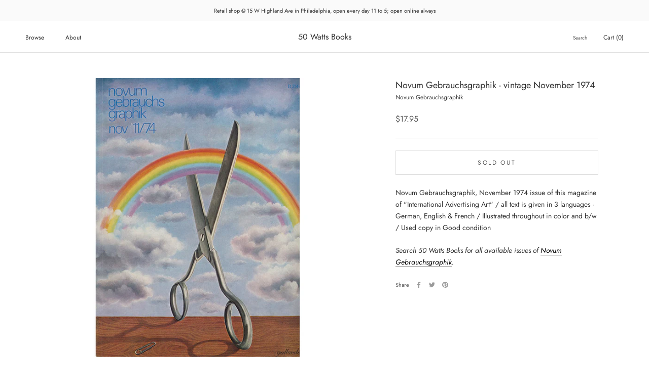

--- FILE ---
content_type: text/html; charset=utf-8
request_url: https://50wattsbooks.com/products/novum-gebrauchsgraphik-vintage-november-1974
body_size: 60932
content:
<!doctype html>

<html class="no-js" lang="en">
  <head>
    <meta charset="utf-8"> 
    <meta http-equiv="X-UA-Compatible" content="IE=edge,chrome=1">
    <meta name="viewport" content="width=device-width, initial-scale=1.0, height=device-height, minimum-scale=1.0, maximum-scale=1.0">
    <meta name="theme-color" content="">

    <title>
      Novum Gebrauchsgraphik - vintage November 1974 &ndash; 50 Watts Books
    </title><meta name="description" content="Novum Gebrauchsgraphik, November 1974 issue of this magazine of &quot;International Advertising Art&quot; / all text is given in 3 languages - German, English &amp;amp; French / Illustrated throughout in color and b/w / Used copy in Good condition Search 50 Watts Books for all available issues of Novum Gebrauchsgraphik."><link rel="canonical" href="https://50wattsbooks.com/products/novum-gebrauchsgraphik-vintage-november-1974"><link rel="shortcut icon" href="//50wattsbooks.com/cdn/shop/files/50watts-logo-orig_96x.jpg?v=1615951501" type="image/png"><meta property="og:type" content="product">
  <meta property="og:title" content="Novum Gebrauchsgraphik - vintage November 1974"><meta property="og:image" content="http://50wattsbooks.com/cdn/shop/products/Novum-Gebrauchsgraphik-1974-11.jpg?v=1664308212">
    <meta property="og:image:secure_url" content="https://50wattsbooks.com/cdn/shop/products/Novum-Gebrauchsgraphik-1974-11.jpg?v=1664308212">
    <meta property="og:image:width" content="700">
    <meta property="og:image:height" content="700"><meta property="product:price:amount" content="17.95">
  <meta property="product:price:currency" content="USD"><meta property="og:description" content="Novum Gebrauchsgraphik, November 1974 issue of this magazine of &quot;International Advertising Art&quot; / all text is given in 3 languages - German, English &amp;amp; French / Illustrated throughout in color and b/w / Used copy in Good condition Search 50 Watts Books for all available issues of Novum Gebrauchsgraphik."><meta property="og:url" content="https://50wattsbooks.com/products/novum-gebrauchsgraphik-vintage-november-1974">
<meta property="og:site_name" content="50 Watts Books"><meta name="twitter:card" content="summary"><meta name="twitter:title" content="Novum Gebrauchsgraphik - vintage November 1974">
  <meta name="twitter:description" content="Novum Gebrauchsgraphik, November 1974 issue of this magazine of &quot;International Advertising Art&quot; / all text is given in 3 languages - German, English &amp;amp; French / Illustrated throughout in color and b/w / Used copy in Good condition
Search 50 Watts Books for all available issues of Novum Gebrauchsgraphik.">
  <meta name="twitter:image" content="https://50wattsbooks.com/cdn/shop/products/Novum-Gebrauchsgraphik-1974-11_600x600_crop_center.jpg?v=1664308212">
    <style>
  @font-face {
  font-family: Jost;
  font-weight: 400;
  font-style: normal;
  font-display: fallback;
  src: url("//50wattsbooks.com/cdn/fonts/jost/jost_n4.d47a1b6347ce4a4c9f437608011273009d91f2b7.woff2") format("woff2"),
       url("//50wattsbooks.com/cdn/fonts/jost/jost_n4.791c46290e672b3f85c3d1c651ef2efa3819eadd.woff") format("woff");
}

  @font-face {
  font-family: Jost;
  font-weight: 400;
  font-style: normal;
  font-display: fallback;
  src: url("//50wattsbooks.com/cdn/fonts/jost/jost_n4.d47a1b6347ce4a4c9f437608011273009d91f2b7.woff2") format("woff2"),
       url("//50wattsbooks.com/cdn/fonts/jost/jost_n4.791c46290e672b3f85c3d1c651ef2efa3819eadd.woff") format("woff");
}


  @font-face {
  font-family: Jost;
  font-weight: 700;
  font-style: normal;
  font-display: fallback;
  src: url("//50wattsbooks.com/cdn/fonts/jost/jost_n7.921dc18c13fa0b0c94c5e2517ffe06139c3615a3.woff2") format("woff2"),
       url("//50wattsbooks.com/cdn/fonts/jost/jost_n7.cbfc16c98c1e195f46c536e775e4e959c5f2f22b.woff") format("woff");
}

  @font-face {
  font-family: Jost;
  font-weight: 400;
  font-style: italic;
  font-display: fallback;
  src: url("//50wattsbooks.com/cdn/fonts/jost/jost_i4.b690098389649750ada222b9763d55796c5283a5.woff2") format("woff2"),
       url("//50wattsbooks.com/cdn/fonts/jost/jost_i4.fd766415a47e50b9e391ae7ec04e2ae25e7e28b0.woff") format("woff");
}

  @font-face {
  font-family: Jost;
  font-weight: 700;
  font-style: italic;
  font-display: fallback;
  src: url("//50wattsbooks.com/cdn/fonts/jost/jost_i7.d8201b854e41e19d7ed9b1a31fe4fe71deea6d3f.woff2") format("woff2"),
       url("//50wattsbooks.com/cdn/fonts/jost/jost_i7.eae515c34e26b6c853efddc3fc0c552e0de63757.woff") format("woff");
}


  :root {
    --heading-font-family : Jost, sans-serif;
    --heading-font-weight : 400;
    --heading-font-style  : normal;

    --text-font-family : Jost, sans-serif;
    --text-font-weight : 400;
    --text-font-style  : normal;

    --base-text-font-size   : 14px;
    --default-text-font-size: 14px;--background          : #ffffff;
    --background-rgb      : 255, 255, 255;
    --light-background    : #ffffff;
    --light-background-rgb: 255, 255, 255;
    --heading-color       : #303030;
    --text-color          : #303030;
    --text-color-rgb      : 48, 48, 48;
    --text-color-light    : #595959;
    --text-color-light-rgb: 89, 89, 89;
    --link-color          : #000000;
    --link-color-rgb      : 0, 0, 0;
    --border-color        : #e0e0e0;
    --border-color-rgb    : 224, 224, 224;

    --button-background    : #f5db8b;
    --button-background-rgb: 245, 219, 139;
    --button-text-color    : #303030;

    --header-background       : #ffffff;
    --header-heading-color    : #303030;
    --header-light-text-color : #595959;
    --header-border-color     : #e0e0e0;

    --footer-background    : #ffffff;
    --footer-text-color    : #595959;
    --footer-heading-color : #303030;
    --footer-border-color  : #e6e6e6;

    --navigation-background      : #ffffff;
    --navigation-background-rgb  : 255, 255, 255;
    --navigation-text-color      : #303030;
    --navigation-text-color-light: rgba(48, 48, 48, 0.5);
    --navigation-border-color    : rgba(48, 48, 48, 0.25);

    --newsletter-popup-background     : #ffffff;
    --newsletter-popup-text-color     : #303030;
    --newsletter-popup-text-color-rgb : 48, 48, 48;

    --secondary-elements-background       : #fce7a8;
    --secondary-elements-background-rgb   : 252, 231, 168;
    --secondary-elements-text-color       : #303030;
    --secondary-elements-text-color-light : rgba(48, 48, 48, 0.5);
    --secondary-elements-border-color     : rgba(48, 48, 48, 0.25);

    --product-sale-price-color    : #f94c43;
    --product-sale-price-color-rgb: 249, 76, 67;
    --product-star-rating: #f6a429;

    /* Shopify related variables */
    --payment-terms-background-color: #ffffff;

    /* Products */

    --horizontal-spacing-four-products-per-row: 40px;
        --horizontal-spacing-two-products-per-row : 40px;

    --vertical-spacing-four-products-per-row: 60px;
        --vertical-spacing-two-products-per-row : 75px;

    /* Animation */
    --drawer-transition-timing: cubic-bezier(0.645, 0.045, 0.355, 1);
    --header-base-height: 80px; /* We set a default for browsers that do not support CSS variables */

    /* Cursors */
    --cursor-zoom-in-svg    : url(//50wattsbooks.com/cdn/shop/t/18/assets/cursor-zoom-in.svg?v=169337020044000511451650941871);
    --cursor-zoom-in-2x-svg : url(//50wattsbooks.com/cdn/shop/t/18/assets/cursor-zoom-in-2x.svg?v=163885027072013793871650941871);
  }
</style>

<script>
  // IE11 does not have support for CSS variables, so we have to polyfill them
  if (!(((window || {}).CSS || {}).supports && window.CSS.supports('(--a: 0)'))) {
    const script = document.createElement('script');
    script.type = 'text/javascript';
    script.src = 'https://cdn.jsdelivr.net/npm/css-vars-ponyfill@2';
    script.onload = function() {
      cssVars({});
    };

    document.getElementsByTagName('head')[0].appendChild(script);
  }
</script>

    <script>window.performance && window.performance.mark && window.performance.mark('shopify.content_for_header.start');</script><meta id="shopify-digital-wallet" name="shopify-digital-wallet" content="/51052150960/digital_wallets/dialog">
<meta name="shopify-checkout-api-token" content="17240248d7d8d33f221b207f213ddd5a">
<meta id="in-context-paypal-metadata" data-shop-id="51052150960" data-venmo-supported="false" data-environment="production" data-locale="en_US" data-paypal-v4="true" data-currency="USD">
<link rel="alternate" hreflang="x-default" href="https://50wattsbooks.com/products/novum-gebrauchsgraphik-vintage-november-1974">
<link rel="alternate" hreflang="en" href="https://50wattsbooks.com/products/novum-gebrauchsgraphik-vintage-november-1974">
<link rel="alternate" hreflang="en-CA" href="https://50wattsbooks.com/en-ca/products/novum-gebrauchsgraphik-vintage-november-1974">
<link rel="alternate" type="application/json+oembed" href="https://50wattsbooks.com/products/novum-gebrauchsgraphik-vintage-november-1974.oembed">
<script async="async" src="/checkouts/internal/preloads.js?locale=en-US"></script>
<link rel="preconnect" href="https://shop.app" crossorigin="anonymous">
<script async="async" src="https://shop.app/checkouts/internal/preloads.js?locale=en-US&shop_id=51052150960" crossorigin="anonymous"></script>
<script id="apple-pay-shop-capabilities" type="application/json">{"shopId":51052150960,"countryCode":"US","currencyCode":"USD","merchantCapabilities":["supports3DS"],"merchantId":"gid:\/\/shopify\/Shop\/51052150960","merchantName":"50 Watts Books","requiredBillingContactFields":["postalAddress","email","phone"],"requiredShippingContactFields":["postalAddress","email","phone"],"shippingType":"shipping","supportedNetworks":["visa","masterCard","amex","discover","elo","jcb"],"total":{"type":"pending","label":"50 Watts Books","amount":"1.00"},"shopifyPaymentsEnabled":true,"supportsSubscriptions":true}</script>
<script id="shopify-features" type="application/json">{"accessToken":"17240248d7d8d33f221b207f213ddd5a","betas":["rich-media-storefront-analytics"],"domain":"50wattsbooks.com","predictiveSearch":true,"shopId":51052150960,"locale":"en"}</script>
<script>var Shopify = Shopify || {};
Shopify.shop = "50-watts-books.myshopify.com";
Shopify.locale = "en";
Shopify.currency = {"active":"USD","rate":"1.0"};
Shopify.country = "US";
Shopify.theme = {"name":"Prestige","id":132310335713,"schema_name":"Prestige","schema_version":"5.7.0","theme_store_id":855,"role":"main"};
Shopify.theme.handle = "null";
Shopify.theme.style = {"id":null,"handle":null};
Shopify.cdnHost = "50wattsbooks.com/cdn";
Shopify.routes = Shopify.routes || {};
Shopify.routes.root = "/";</script>
<script type="module">!function(o){(o.Shopify=o.Shopify||{}).modules=!0}(window);</script>
<script>!function(o){function n(){var o=[];function n(){o.push(Array.prototype.slice.apply(arguments))}return n.q=o,n}var t=o.Shopify=o.Shopify||{};t.loadFeatures=n(),t.autoloadFeatures=n()}(window);</script>
<script>
  window.ShopifyPay = window.ShopifyPay || {};
  window.ShopifyPay.apiHost = "shop.app\/pay";
  window.ShopifyPay.redirectState = null;
</script>
<script id="shop-js-analytics" type="application/json">{"pageType":"product"}</script>
<script defer="defer" async type="module" src="//50wattsbooks.com/cdn/shopifycloud/shop-js/modules/v2/client.init-shop-cart-sync_IZsNAliE.en.esm.js"></script>
<script defer="defer" async type="module" src="//50wattsbooks.com/cdn/shopifycloud/shop-js/modules/v2/chunk.common_0OUaOowp.esm.js"></script>
<script type="module">
  await import("//50wattsbooks.com/cdn/shopifycloud/shop-js/modules/v2/client.init-shop-cart-sync_IZsNAliE.en.esm.js");
await import("//50wattsbooks.com/cdn/shopifycloud/shop-js/modules/v2/chunk.common_0OUaOowp.esm.js");

  window.Shopify.SignInWithShop?.initShopCartSync?.({"fedCMEnabled":true,"windoidEnabled":true});

</script>
<script>
  window.Shopify = window.Shopify || {};
  if (!window.Shopify.featureAssets) window.Shopify.featureAssets = {};
  window.Shopify.featureAssets['shop-js'] = {"shop-cart-sync":["modules/v2/client.shop-cart-sync_DLOhI_0X.en.esm.js","modules/v2/chunk.common_0OUaOowp.esm.js"],"init-fed-cm":["modules/v2/client.init-fed-cm_C6YtU0w6.en.esm.js","modules/v2/chunk.common_0OUaOowp.esm.js"],"shop-button":["modules/v2/client.shop-button_BCMx7GTG.en.esm.js","modules/v2/chunk.common_0OUaOowp.esm.js"],"shop-cash-offers":["modules/v2/client.shop-cash-offers_BT26qb5j.en.esm.js","modules/v2/chunk.common_0OUaOowp.esm.js","modules/v2/chunk.modal_CGo_dVj3.esm.js"],"init-windoid":["modules/v2/client.init-windoid_B9PkRMql.en.esm.js","modules/v2/chunk.common_0OUaOowp.esm.js"],"init-shop-email-lookup-coordinator":["modules/v2/client.init-shop-email-lookup-coordinator_DZkqjsbU.en.esm.js","modules/v2/chunk.common_0OUaOowp.esm.js"],"shop-toast-manager":["modules/v2/client.shop-toast-manager_Di2EnuM7.en.esm.js","modules/v2/chunk.common_0OUaOowp.esm.js"],"shop-login-button":["modules/v2/client.shop-login-button_BtqW_SIO.en.esm.js","modules/v2/chunk.common_0OUaOowp.esm.js","modules/v2/chunk.modal_CGo_dVj3.esm.js"],"avatar":["modules/v2/client.avatar_BTnouDA3.en.esm.js"],"pay-button":["modules/v2/client.pay-button_CWa-C9R1.en.esm.js","modules/v2/chunk.common_0OUaOowp.esm.js"],"init-shop-cart-sync":["modules/v2/client.init-shop-cart-sync_IZsNAliE.en.esm.js","modules/v2/chunk.common_0OUaOowp.esm.js"],"init-customer-accounts":["modules/v2/client.init-customer-accounts_DenGwJTU.en.esm.js","modules/v2/client.shop-login-button_BtqW_SIO.en.esm.js","modules/v2/chunk.common_0OUaOowp.esm.js","modules/v2/chunk.modal_CGo_dVj3.esm.js"],"init-shop-for-new-customer-accounts":["modules/v2/client.init-shop-for-new-customer-accounts_JdHXxpS9.en.esm.js","modules/v2/client.shop-login-button_BtqW_SIO.en.esm.js","modules/v2/chunk.common_0OUaOowp.esm.js","modules/v2/chunk.modal_CGo_dVj3.esm.js"],"init-customer-accounts-sign-up":["modules/v2/client.init-customer-accounts-sign-up_D6__K_p8.en.esm.js","modules/v2/client.shop-login-button_BtqW_SIO.en.esm.js","modules/v2/chunk.common_0OUaOowp.esm.js","modules/v2/chunk.modal_CGo_dVj3.esm.js"],"checkout-modal":["modules/v2/client.checkout-modal_C_ZQDY6s.en.esm.js","modules/v2/chunk.common_0OUaOowp.esm.js","modules/v2/chunk.modal_CGo_dVj3.esm.js"],"shop-follow-button":["modules/v2/client.shop-follow-button_XetIsj8l.en.esm.js","modules/v2/chunk.common_0OUaOowp.esm.js","modules/v2/chunk.modal_CGo_dVj3.esm.js"],"lead-capture":["modules/v2/client.lead-capture_DvA72MRN.en.esm.js","modules/v2/chunk.common_0OUaOowp.esm.js","modules/v2/chunk.modal_CGo_dVj3.esm.js"],"shop-login":["modules/v2/client.shop-login_ClXNxyh6.en.esm.js","modules/v2/chunk.common_0OUaOowp.esm.js","modules/v2/chunk.modal_CGo_dVj3.esm.js"],"payment-terms":["modules/v2/client.payment-terms_CNlwjfZz.en.esm.js","modules/v2/chunk.common_0OUaOowp.esm.js","modules/v2/chunk.modal_CGo_dVj3.esm.js"]};
</script>
<script>(function() {
  var isLoaded = false;
  function asyncLoad() {
    if (isLoaded) return;
    isLoaded = true;
    var urls = ["\/\/backinstock.useamp.com\/widget\/60762_1767158609.js?category=bis\u0026v=6\u0026shop=50-watts-books.myshopify.com"];
    for (var i = 0; i < urls.length; i++) {
      var s = document.createElement('script');
      s.type = 'text/javascript';
      s.async = true;
      s.src = urls[i];
      var x = document.getElementsByTagName('script')[0];
      x.parentNode.insertBefore(s, x);
    }
  };
  if(window.attachEvent) {
    window.attachEvent('onload', asyncLoad);
  } else {
    window.addEventListener('load', asyncLoad, false);
  }
})();</script>
<script id="__st">var __st={"a":51052150960,"offset":-18000,"reqid":"7fb1cd1a-48cf-41cf-ae68-422c7580e5a7-1768566636","pageurl":"50wattsbooks.com\/products\/novum-gebrauchsgraphik-vintage-november-1974","u":"c7e68f2911f6","p":"product","rtyp":"product","rid":7852683657441};</script>
<script>window.ShopifyPaypalV4VisibilityTracking = true;</script>
<script id="captcha-bootstrap">!function(){'use strict';const t='contact',e='account',n='new_comment',o=[[t,t],['blogs',n],['comments',n],[t,'customer']],c=[[e,'customer_login'],[e,'guest_login'],[e,'recover_customer_password'],[e,'create_customer']],r=t=>t.map((([t,e])=>`form[action*='/${t}']:not([data-nocaptcha='true']) input[name='form_type'][value='${e}']`)).join(','),a=t=>()=>t?[...document.querySelectorAll(t)].map((t=>t.form)):[];function s(){const t=[...o],e=r(t);return a(e)}const i='password',u='form_key',d=['recaptcha-v3-token','g-recaptcha-response','h-captcha-response',i],f=()=>{try{return window.sessionStorage}catch{return}},m='__shopify_v',_=t=>t.elements[u];function p(t,e,n=!1){try{const o=window.sessionStorage,c=JSON.parse(o.getItem(e)),{data:r}=function(t){const{data:e,action:n}=t;return t[m]||n?{data:e,action:n}:{data:t,action:n}}(c);for(const[e,n]of Object.entries(r))t.elements[e]&&(t.elements[e].value=n);n&&o.removeItem(e)}catch(o){console.error('form repopulation failed',{error:o})}}const l='form_type',E='cptcha';function T(t){t.dataset[E]=!0}const w=window,h=w.document,L='Shopify',v='ce_forms',y='captcha';let A=!1;((t,e)=>{const n=(g='f06e6c50-85a8-45c8-87d0-21a2b65856fe',I='https://cdn.shopify.com/shopifycloud/storefront-forms-hcaptcha/ce_storefront_forms_captcha_hcaptcha.v1.5.2.iife.js',D={infoText:'Protected by hCaptcha',privacyText:'Privacy',termsText:'Terms'},(t,e,n)=>{const o=w[L][v],c=o.bindForm;if(c)return c(t,g,e,D).then(n);var r;o.q.push([[t,g,e,D],n]),r=I,A||(h.body.append(Object.assign(h.createElement('script'),{id:'captcha-provider',async:!0,src:r})),A=!0)});var g,I,D;w[L]=w[L]||{},w[L][v]=w[L][v]||{},w[L][v].q=[],w[L][y]=w[L][y]||{},w[L][y].protect=function(t,e){n(t,void 0,e),T(t)},Object.freeze(w[L][y]),function(t,e,n,w,h,L){const[v,y,A,g]=function(t,e,n){const i=e?o:[],u=t?c:[],d=[...i,...u],f=r(d),m=r(i),_=r(d.filter((([t,e])=>n.includes(e))));return[a(f),a(m),a(_),s()]}(w,h,L),I=t=>{const e=t.target;return e instanceof HTMLFormElement?e:e&&e.form},D=t=>v().includes(t);t.addEventListener('submit',(t=>{const e=I(t);if(!e)return;const n=D(e)&&!e.dataset.hcaptchaBound&&!e.dataset.recaptchaBound,o=_(e),c=g().includes(e)&&(!o||!o.value);(n||c)&&t.preventDefault(),c&&!n&&(function(t){try{if(!f())return;!function(t){const e=f();if(!e)return;const n=_(t);if(!n)return;const o=n.value;o&&e.removeItem(o)}(t);const e=Array.from(Array(32),(()=>Math.random().toString(36)[2])).join('');!function(t,e){_(t)||t.append(Object.assign(document.createElement('input'),{type:'hidden',name:u})),t.elements[u].value=e}(t,e),function(t,e){const n=f();if(!n)return;const o=[...t.querySelectorAll(`input[type='${i}']`)].map((({name:t})=>t)),c=[...d,...o],r={};for(const[a,s]of new FormData(t).entries())c.includes(a)||(r[a]=s);n.setItem(e,JSON.stringify({[m]:1,action:t.action,data:r}))}(t,e)}catch(e){console.error('failed to persist form',e)}}(e),e.submit())}));const S=(t,e)=>{t&&!t.dataset[E]&&(n(t,e.some((e=>e===t))),T(t))};for(const o of['focusin','change'])t.addEventListener(o,(t=>{const e=I(t);D(e)&&S(e,y())}));const B=e.get('form_key'),M=e.get(l),P=B&&M;t.addEventListener('DOMContentLoaded',(()=>{const t=y();if(P)for(const e of t)e.elements[l].value===M&&p(e,B);[...new Set([...A(),...v().filter((t=>'true'===t.dataset.shopifyCaptcha))])].forEach((e=>S(e,t)))}))}(h,new URLSearchParams(w.location.search),n,t,e,['guest_login'])})(!0,!0)}();</script>
<script integrity="sha256-4kQ18oKyAcykRKYeNunJcIwy7WH5gtpwJnB7kiuLZ1E=" data-source-attribution="shopify.loadfeatures" defer="defer" src="//50wattsbooks.com/cdn/shopifycloud/storefront/assets/storefront/load_feature-a0a9edcb.js" crossorigin="anonymous"></script>
<script crossorigin="anonymous" defer="defer" src="//50wattsbooks.com/cdn/shopifycloud/storefront/assets/shopify_pay/storefront-65b4c6d7.js?v=20250812"></script>
<script data-source-attribution="shopify.dynamic_checkout.dynamic.init">var Shopify=Shopify||{};Shopify.PaymentButton=Shopify.PaymentButton||{isStorefrontPortableWallets:!0,init:function(){window.Shopify.PaymentButton.init=function(){};var t=document.createElement("script");t.src="https://50wattsbooks.com/cdn/shopifycloud/portable-wallets/latest/portable-wallets.en.js",t.type="module",document.head.appendChild(t)}};
</script>
<script data-source-attribution="shopify.dynamic_checkout.buyer_consent">
  function portableWalletsHideBuyerConsent(e){var t=document.getElementById("shopify-buyer-consent"),n=document.getElementById("shopify-subscription-policy-button");t&&n&&(t.classList.add("hidden"),t.setAttribute("aria-hidden","true"),n.removeEventListener("click",e))}function portableWalletsShowBuyerConsent(e){var t=document.getElementById("shopify-buyer-consent"),n=document.getElementById("shopify-subscription-policy-button");t&&n&&(t.classList.remove("hidden"),t.removeAttribute("aria-hidden"),n.addEventListener("click",e))}window.Shopify?.PaymentButton&&(window.Shopify.PaymentButton.hideBuyerConsent=portableWalletsHideBuyerConsent,window.Shopify.PaymentButton.showBuyerConsent=portableWalletsShowBuyerConsent);
</script>
<script data-source-attribution="shopify.dynamic_checkout.cart.bootstrap">document.addEventListener("DOMContentLoaded",(function(){function t(){return document.querySelector("shopify-accelerated-checkout-cart, shopify-accelerated-checkout")}if(t())Shopify.PaymentButton.init();else{new MutationObserver((function(e,n){t()&&(Shopify.PaymentButton.init(),n.disconnect())})).observe(document.body,{childList:!0,subtree:!0})}}));
</script>
<link id="shopify-accelerated-checkout-styles" rel="stylesheet" media="screen" href="https://50wattsbooks.com/cdn/shopifycloud/portable-wallets/latest/accelerated-checkout-backwards-compat.css" crossorigin="anonymous">
<style id="shopify-accelerated-checkout-cart">
        #shopify-buyer-consent {
  margin-top: 1em;
  display: inline-block;
  width: 100%;
}

#shopify-buyer-consent.hidden {
  display: none;
}

#shopify-subscription-policy-button {
  background: none;
  border: none;
  padding: 0;
  text-decoration: underline;
  font-size: inherit;
  cursor: pointer;
}

#shopify-subscription-policy-button::before {
  box-shadow: none;
}

      </style>

<script>window.performance && window.performance.mark && window.performance.mark('shopify.content_for_header.end');</script>

    <link rel="stylesheet" href="//50wattsbooks.com/cdn/shop/t/18/assets/theme.css?v=62441372190441597211704917866">

    <script>// This allows to expose several variables to the global scope, to be used in scripts
      window.theme = {
        pageType: "product",
        moneyFormat: "${{amount}}",
        moneyWithCurrencyFormat: "${{amount}} USD",
        currencyCodeEnabled: false,
        productImageSize: "square",
        searchMode: "product",
        showPageTransition: false,
        showElementStaggering: false,
        showImageZooming: true
      };

      window.routes = {
        rootUrl: "\/",
        rootUrlWithoutSlash: '',
        cartUrl: "\/cart",
        cartAddUrl: "\/cart\/add",
        cartChangeUrl: "\/cart\/change",
        searchUrl: "\/search",
        productRecommendationsUrl: "\/recommendations\/products"
      };

      window.languages = {
        cartAddNote: "Add special requests or gift messages",
        cartEditNote: "Edit Order Note",
        productImageLoadingError: "This image could not be loaded. Please try to reload the page.",
        productFormAddToCart: "Add to cart",
        productFormUnavailable: "Unavailable",
        productFormSoldOut: "Sold Out",
        shippingEstimatorOneResult: "1 option available:",
        shippingEstimatorMoreResults: "{{count}} options available:",
        shippingEstimatorNoResults: "No shipping could be found"
      };

      window.lazySizesConfig = {
        loadHidden: false,
        hFac: 0.5,
        expFactor: 2,
        ricTimeout: 150,
        lazyClass: 'Image--lazyLoad',
        loadingClass: 'Image--lazyLoading',
        loadedClass: 'Image--lazyLoaded'
      };

      document.documentElement.className = document.documentElement.className.replace('no-js', 'js');
      document.documentElement.style.setProperty('--window-height', window.innerHeight + 'px');

      // We do a quick detection of some features (we could use Modernizr but for so little...)
      (function() {
        document.documentElement.className += ((window.CSS && window.CSS.supports('(position: sticky) or (position: -webkit-sticky)')) ? ' supports-sticky' : ' no-supports-sticky');
        document.documentElement.className += (window.matchMedia('(-moz-touch-enabled: 1), (hover: none)')).matches ? ' no-supports-hover' : ' supports-hover';
      }());

      
    </script>

    <script src="//50wattsbooks.com/cdn/shop/t/18/assets/lazysizes.min.js?v=174358363404432586981650941861" async></script><script src="//50wattsbooks.com/cdn/shop/t/18/assets/libs.min.js?v=26178543184394469741650941862" defer></script>
    <script src="//50wattsbooks.com/cdn/shop/t/18/assets/theme.js?v=116291210821653663351650941863" defer></script>
    <script src="//50wattsbooks.com/cdn/shop/t/18/assets/custom.js?v=183944157590872491501650941861" defer></script>

    <script>
      (function () {
        window.onpageshow = function() {
          if (window.theme.showPageTransition) {
            var pageTransition = document.querySelector('.PageTransition');

            if (pageTransition) {
              pageTransition.style.visibility = 'visible';
              pageTransition.style.opacity = '0';
            }
          }

          // When the page is loaded from the cache, we have to reload the cart content
          document.documentElement.dispatchEvent(new CustomEvent('cart:refresh', {
            bubbles: true
          }));
        };
      })();
    </script>

    
  <script type="application/ld+json">
  {
    "@context": "http://schema.org",
    "@type": "Product",
    "offers": [{
          "@type": "Offer",
          "name": "Default Title",
          "availability":"https://schema.org/OutOfStock",
          "price": 17.95,
          "priceCurrency": "USD",
          "priceValidUntil": "2026-01-26","sku": "Novum-1974-11","url": "/products/novum-gebrauchsgraphik-vintage-november-1974?variant=43356894626017"
        }
],
    "brand": {
      "name": "Novum Gebrauchsgraphik"
    },
    "name": "Novum Gebrauchsgraphik - vintage November 1974",
    "description": "Novum Gebrauchsgraphik, November 1974 issue of this magazine of \"International Advertising Art\" \/ all text is given in 3 languages - German, English \u0026amp; French \/ Illustrated throughout in color and b\/w \/ Used copy in Good condition\nSearch 50 Watts Books for all available issues of Novum Gebrauchsgraphik.",
    "category": "Books",
    "url": "/products/novum-gebrauchsgraphik-vintage-november-1974",
    "sku": "Novum-1974-11",
    "image": {
      "@type": "ImageObject",
      "url": "https://50wattsbooks.com/cdn/shop/products/Novum-Gebrauchsgraphik-1974-11_1024x.jpg?v=1664308212",
      "image": "https://50wattsbooks.com/cdn/shop/products/Novum-Gebrauchsgraphik-1974-11_1024x.jpg?v=1664308212",
      "name": "Novum Gebrauchsgraphik - vintage November 1974",
      "width": "1024",
      "height": "1024"
    }
  }
  </script>



  <script type="application/ld+json">
  {
    "@context": "http://schema.org",
    "@type": "BreadcrumbList",
  "itemListElement": [{
      "@type": "ListItem",
      "position": 1,
      "name": "Home",
      "item": "https://50wattsbooks.com"
    },{
          "@type": "ListItem",
          "position": 2,
          "name": "Novum Gebrauchsgraphik - vintage November 1974",
          "item": "https://50wattsbooks.com/products/novum-gebrauchsgraphik-vintage-november-1974"
        }]
  }
  </script>

  <link href="https://monorail-edge.shopifysvc.com" rel="dns-prefetch">
<script>(function(){if ("sendBeacon" in navigator && "performance" in window) {try {var session_token_from_headers = performance.getEntriesByType('navigation')[0].serverTiming.find(x => x.name == '_s').description;} catch {var session_token_from_headers = undefined;}var session_cookie_matches = document.cookie.match(/_shopify_s=([^;]*)/);var session_token_from_cookie = session_cookie_matches && session_cookie_matches.length === 2 ? session_cookie_matches[1] : "";var session_token = session_token_from_headers || session_token_from_cookie || "";function handle_abandonment_event(e) {var entries = performance.getEntries().filter(function(entry) {return /monorail-edge.shopifysvc.com/.test(entry.name);});if (!window.abandonment_tracked && entries.length === 0) {window.abandonment_tracked = true;var currentMs = Date.now();var navigation_start = performance.timing.navigationStart;var payload = {shop_id: 51052150960,url: window.location.href,navigation_start,duration: currentMs - navigation_start,session_token,page_type: "product"};window.navigator.sendBeacon("https://monorail-edge.shopifysvc.com/v1/produce", JSON.stringify({schema_id: "online_store_buyer_site_abandonment/1.1",payload: payload,metadata: {event_created_at_ms: currentMs,event_sent_at_ms: currentMs}}));}}window.addEventListener('pagehide', handle_abandonment_event);}}());</script>
<script id="web-pixels-manager-setup">(function e(e,d,r,n,o){if(void 0===o&&(o={}),!Boolean(null===(a=null===(i=window.Shopify)||void 0===i?void 0:i.analytics)||void 0===a?void 0:a.replayQueue)){var i,a;window.Shopify=window.Shopify||{};var t=window.Shopify;t.analytics=t.analytics||{};var s=t.analytics;s.replayQueue=[],s.publish=function(e,d,r){return s.replayQueue.push([e,d,r]),!0};try{self.performance.mark("wpm:start")}catch(e){}var l=function(){var e={modern:/Edge?\/(1{2}[4-9]|1[2-9]\d|[2-9]\d{2}|\d{4,})\.\d+(\.\d+|)|Firefox\/(1{2}[4-9]|1[2-9]\d|[2-9]\d{2}|\d{4,})\.\d+(\.\d+|)|Chrom(ium|e)\/(9{2}|\d{3,})\.\d+(\.\d+|)|(Maci|X1{2}).+ Version\/(15\.\d+|(1[6-9]|[2-9]\d|\d{3,})\.\d+)([,.]\d+|)( \(\w+\)|)( Mobile\/\w+|) Safari\/|Chrome.+OPR\/(9{2}|\d{3,})\.\d+\.\d+|(CPU[ +]OS|iPhone[ +]OS|CPU[ +]iPhone|CPU IPhone OS|CPU iPad OS)[ +]+(15[._]\d+|(1[6-9]|[2-9]\d|\d{3,})[._]\d+)([._]\d+|)|Android:?[ /-](13[3-9]|1[4-9]\d|[2-9]\d{2}|\d{4,})(\.\d+|)(\.\d+|)|Android.+Firefox\/(13[5-9]|1[4-9]\d|[2-9]\d{2}|\d{4,})\.\d+(\.\d+|)|Android.+Chrom(ium|e)\/(13[3-9]|1[4-9]\d|[2-9]\d{2}|\d{4,})\.\d+(\.\d+|)|SamsungBrowser\/([2-9]\d|\d{3,})\.\d+/,legacy:/Edge?\/(1[6-9]|[2-9]\d|\d{3,})\.\d+(\.\d+|)|Firefox\/(5[4-9]|[6-9]\d|\d{3,})\.\d+(\.\d+|)|Chrom(ium|e)\/(5[1-9]|[6-9]\d|\d{3,})\.\d+(\.\d+|)([\d.]+$|.*Safari\/(?![\d.]+ Edge\/[\d.]+$))|(Maci|X1{2}).+ Version\/(10\.\d+|(1[1-9]|[2-9]\d|\d{3,})\.\d+)([,.]\d+|)( \(\w+\)|)( Mobile\/\w+|) Safari\/|Chrome.+OPR\/(3[89]|[4-9]\d|\d{3,})\.\d+\.\d+|(CPU[ +]OS|iPhone[ +]OS|CPU[ +]iPhone|CPU IPhone OS|CPU iPad OS)[ +]+(10[._]\d+|(1[1-9]|[2-9]\d|\d{3,})[._]\d+)([._]\d+|)|Android:?[ /-](13[3-9]|1[4-9]\d|[2-9]\d{2}|\d{4,})(\.\d+|)(\.\d+|)|Mobile Safari.+OPR\/([89]\d|\d{3,})\.\d+\.\d+|Android.+Firefox\/(13[5-9]|1[4-9]\d|[2-9]\d{2}|\d{4,})\.\d+(\.\d+|)|Android.+Chrom(ium|e)\/(13[3-9]|1[4-9]\d|[2-9]\d{2}|\d{4,})\.\d+(\.\d+|)|Android.+(UC? ?Browser|UCWEB|U3)[ /]?(15\.([5-9]|\d{2,})|(1[6-9]|[2-9]\d|\d{3,})\.\d+)\.\d+|SamsungBrowser\/(5\.\d+|([6-9]|\d{2,})\.\d+)|Android.+MQ{2}Browser\/(14(\.(9|\d{2,})|)|(1[5-9]|[2-9]\d|\d{3,})(\.\d+|))(\.\d+|)|K[Aa][Ii]OS\/(3\.\d+|([4-9]|\d{2,})\.\d+)(\.\d+|)/},d=e.modern,r=e.legacy,n=navigator.userAgent;return n.match(d)?"modern":n.match(r)?"legacy":"unknown"}(),u="modern"===l?"modern":"legacy",c=(null!=n?n:{modern:"",legacy:""})[u],f=function(e){return[e.baseUrl,"/wpm","/b",e.hashVersion,"modern"===e.buildTarget?"m":"l",".js"].join("")}({baseUrl:d,hashVersion:r,buildTarget:u}),m=function(e){var d=e.version,r=e.bundleTarget,n=e.surface,o=e.pageUrl,i=e.monorailEndpoint;return{emit:function(e){var a=e.status,t=e.errorMsg,s=(new Date).getTime(),l=JSON.stringify({metadata:{event_sent_at_ms:s},events:[{schema_id:"web_pixels_manager_load/3.1",payload:{version:d,bundle_target:r,page_url:o,status:a,surface:n,error_msg:t},metadata:{event_created_at_ms:s}}]});if(!i)return console&&console.warn&&console.warn("[Web Pixels Manager] No Monorail endpoint provided, skipping logging."),!1;try{return self.navigator.sendBeacon.bind(self.navigator)(i,l)}catch(e){}var u=new XMLHttpRequest;try{return u.open("POST",i,!0),u.setRequestHeader("Content-Type","text/plain"),u.send(l),!0}catch(e){return console&&console.warn&&console.warn("[Web Pixels Manager] Got an unhandled error while logging to Monorail."),!1}}}}({version:r,bundleTarget:l,surface:e.surface,pageUrl:self.location.href,monorailEndpoint:e.monorailEndpoint});try{o.browserTarget=l,function(e){var d=e.src,r=e.async,n=void 0===r||r,o=e.onload,i=e.onerror,a=e.sri,t=e.scriptDataAttributes,s=void 0===t?{}:t,l=document.createElement("script"),u=document.querySelector("head"),c=document.querySelector("body");if(l.async=n,l.src=d,a&&(l.integrity=a,l.crossOrigin="anonymous"),s)for(var f in s)if(Object.prototype.hasOwnProperty.call(s,f))try{l.dataset[f]=s[f]}catch(e){}if(o&&l.addEventListener("load",o),i&&l.addEventListener("error",i),u)u.appendChild(l);else{if(!c)throw new Error("Did not find a head or body element to append the script");c.appendChild(l)}}({src:f,async:!0,onload:function(){if(!function(){var e,d;return Boolean(null===(d=null===(e=window.Shopify)||void 0===e?void 0:e.analytics)||void 0===d?void 0:d.initialized)}()){var d=window.webPixelsManager.init(e)||void 0;if(d){var r=window.Shopify.analytics;r.replayQueue.forEach((function(e){var r=e[0],n=e[1],o=e[2];d.publishCustomEvent(r,n,o)})),r.replayQueue=[],r.publish=d.publishCustomEvent,r.visitor=d.visitor,r.initialized=!0}}},onerror:function(){return m.emit({status:"failed",errorMsg:"".concat(f," has failed to load")})},sri:function(e){var d=/^sha384-[A-Za-z0-9+/=]+$/;return"string"==typeof e&&d.test(e)}(c)?c:"",scriptDataAttributes:o}),m.emit({status:"loading"})}catch(e){m.emit({status:"failed",errorMsg:(null==e?void 0:e.message)||"Unknown error"})}}})({shopId: 51052150960,storefrontBaseUrl: "https://50wattsbooks.com",extensionsBaseUrl: "https://extensions.shopifycdn.com/cdn/shopifycloud/web-pixels-manager",monorailEndpoint: "https://monorail-edge.shopifysvc.com/unstable/produce_batch",surface: "storefront-renderer",enabledBetaFlags: ["2dca8a86"],webPixelsConfigList: [{"id":"shopify-app-pixel","configuration":"{}","eventPayloadVersion":"v1","runtimeContext":"STRICT","scriptVersion":"0450","apiClientId":"shopify-pixel","type":"APP","privacyPurposes":["ANALYTICS","MARKETING"]},{"id":"shopify-custom-pixel","eventPayloadVersion":"v1","runtimeContext":"LAX","scriptVersion":"0450","apiClientId":"shopify-pixel","type":"CUSTOM","privacyPurposes":["ANALYTICS","MARKETING"]}],isMerchantRequest: false,initData: {"shop":{"name":"50 Watts Books","paymentSettings":{"currencyCode":"USD"},"myshopifyDomain":"50-watts-books.myshopify.com","countryCode":"US","storefrontUrl":"https:\/\/50wattsbooks.com"},"customer":null,"cart":null,"checkout":null,"productVariants":[{"price":{"amount":17.95,"currencyCode":"USD"},"product":{"title":"Novum Gebrauchsgraphik - vintage November 1974","vendor":"Novum Gebrauchsgraphik","id":"7852683657441","untranslatedTitle":"Novum Gebrauchsgraphik - vintage November 1974","url":"\/products\/novum-gebrauchsgraphik-vintage-november-1974","type":"Books"},"id":"43356894626017","image":{"src":"\/\/50wattsbooks.com\/cdn\/shop\/products\/Novum-Gebrauchsgraphik-1974-11.jpg?v=1664308212"},"sku":"Novum-1974-11","title":"Default Title","untranslatedTitle":"Default Title"}],"purchasingCompany":null},},"https://50wattsbooks.com/cdn","fcfee988w5aeb613cpc8e4bc33m6693e112",{"modern":"","legacy":""},{"shopId":"51052150960","storefrontBaseUrl":"https:\/\/50wattsbooks.com","extensionBaseUrl":"https:\/\/extensions.shopifycdn.com\/cdn\/shopifycloud\/web-pixels-manager","surface":"storefront-renderer","enabledBetaFlags":"[\"2dca8a86\"]","isMerchantRequest":"false","hashVersion":"fcfee988w5aeb613cpc8e4bc33m6693e112","publish":"custom","events":"[[\"page_viewed\",{}],[\"product_viewed\",{\"productVariant\":{\"price\":{\"amount\":17.95,\"currencyCode\":\"USD\"},\"product\":{\"title\":\"Novum Gebrauchsgraphik - vintage November 1974\",\"vendor\":\"Novum Gebrauchsgraphik\",\"id\":\"7852683657441\",\"untranslatedTitle\":\"Novum Gebrauchsgraphik - vintage November 1974\",\"url\":\"\/products\/novum-gebrauchsgraphik-vintage-november-1974\",\"type\":\"Books\"},\"id\":\"43356894626017\",\"image\":{\"src\":\"\/\/50wattsbooks.com\/cdn\/shop\/products\/Novum-Gebrauchsgraphik-1974-11.jpg?v=1664308212\"},\"sku\":\"Novum-1974-11\",\"title\":\"Default Title\",\"untranslatedTitle\":\"Default Title\"}}]]"});</script><script>
  window.ShopifyAnalytics = window.ShopifyAnalytics || {};
  window.ShopifyAnalytics.meta = window.ShopifyAnalytics.meta || {};
  window.ShopifyAnalytics.meta.currency = 'USD';
  var meta = {"product":{"id":7852683657441,"gid":"gid:\/\/shopify\/Product\/7852683657441","vendor":"Novum Gebrauchsgraphik","type":"Books","handle":"novum-gebrauchsgraphik-vintage-november-1974","variants":[{"id":43356894626017,"price":1795,"name":"Novum Gebrauchsgraphik - vintage November 1974","public_title":null,"sku":"Novum-1974-11"}],"remote":false},"page":{"pageType":"product","resourceType":"product","resourceId":7852683657441,"requestId":"7fb1cd1a-48cf-41cf-ae68-422c7580e5a7-1768566636"}};
  for (var attr in meta) {
    window.ShopifyAnalytics.meta[attr] = meta[attr];
  }
</script>
<script class="analytics">
  (function () {
    var customDocumentWrite = function(content) {
      var jquery = null;

      if (window.jQuery) {
        jquery = window.jQuery;
      } else if (window.Checkout && window.Checkout.$) {
        jquery = window.Checkout.$;
      }

      if (jquery) {
        jquery('body').append(content);
      }
    };

    var hasLoggedConversion = function(token) {
      if (token) {
        return document.cookie.indexOf('loggedConversion=' + token) !== -1;
      }
      return false;
    }

    var setCookieIfConversion = function(token) {
      if (token) {
        var twoMonthsFromNow = new Date(Date.now());
        twoMonthsFromNow.setMonth(twoMonthsFromNow.getMonth() + 2);

        document.cookie = 'loggedConversion=' + token + '; expires=' + twoMonthsFromNow;
      }
    }

    var trekkie = window.ShopifyAnalytics.lib = window.trekkie = window.trekkie || [];
    if (trekkie.integrations) {
      return;
    }
    trekkie.methods = [
      'identify',
      'page',
      'ready',
      'track',
      'trackForm',
      'trackLink'
    ];
    trekkie.factory = function(method) {
      return function() {
        var args = Array.prototype.slice.call(arguments);
        args.unshift(method);
        trekkie.push(args);
        return trekkie;
      };
    };
    for (var i = 0; i < trekkie.methods.length; i++) {
      var key = trekkie.methods[i];
      trekkie[key] = trekkie.factory(key);
    }
    trekkie.load = function(config) {
      trekkie.config = config || {};
      trekkie.config.initialDocumentCookie = document.cookie;
      var first = document.getElementsByTagName('script')[0];
      var script = document.createElement('script');
      script.type = 'text/javascript';
      script.onerror = function(e) {
        var scriptFallback = document.createElement('script');
        scriptFallback.type = 'text/javascript';
        scriptFallback.onerror = function(error) {
                var Monorail = {
      produce: function produce(monorailDomain, schemaId, payload) {
        var currentMs = new Date().getTime();
        var event = {
          schema_id: schemaId,
          payload: payload,
          metadata: {
            event_created_at_ms: currentMs,
            event_sent_at_ms: currentMs
          }
        };
        return Monorail.sendRequest("https://" + monorailDomain + "/v1/produce", JSON.stringify(event));
      },
      sendRequest: function sendRequest(endpointUrl, payload) {
        // Try the sendBeacon API
        if (window && window.navigator && typeof window.navigator.sendBeacon === 'function' && typeof window.Blob === 'function' && !Monorail.isIos12()) {
          var blobData = new window.Blob([payload], {
            type: 'text/plain'
          });

          if (window.navigator.sendBeacon(endpointUrl, blobData)) {
            return true;
          } // sendBeacon was not successful

        } // XHR beacon

        var xhr = new XMLHttpRequest();

        try {
          xhr.open('POST', endpointUrl);
          xhr.setRequestHeader('Content-Type', 'text/plain');
          xhr.send(payload);
        } catch (e) {
          console.log(e);
        }

        return false;
      },
      isIos12: function isIos12() {
        return window.navigator.userAgent.lastIndexOf('iPhone; CPU iPhone OS 12_') !== -1 || window.navigator.userAgent.lastIndexOf('iPad; CPU OS 12_') !== -1;
      }
    };
    Monorail.produce('monorail-edge.shopifysvc.com',
      'trekkie_storefront_load_errors/1.1',
      {shop_id: 51052150960,
      theme_id: 132310335713,
      app_name: "storefront",
      context_url: window.location.href,
      source_url: "//50wattsbooks.com/cdn/s/trekkie.storefront.cd680fe47e6c39ca5d5df5f0a32d569bc48c0f27.min.js"});

        };
        scriptFallback.async = true;
        scriptFallback.src = '//50wattsbooks.com/cdn/s/trekkie.storefront.cd680fe47e6c39ca5d5df5f0a32d569bc48c0f27.min.js';
        first.parentNode.insertBefore(scriptFallback, first);
      };
      script.async = true;
      script.src = '//50wattsbooks.com/cdn/s/trekkie.storefront.cd680fe47e6c39ca5d5df5f0a32d569bc48c0f27.min.js';
      first.parentNode.insertBefore(script, first);
    };
    trekkie.load(
      {"Trekkie":{"appName":"storefront","development":false,"defaultAttributes":{"shopId":51052150960,"isMerchantRequest":null,"themeId":132310335713,"themeCityHash":"13745338135409296633","contentLanguage":"en","currency":"USD","eventMetadataId":"c032b581-d499-47dc-a59f-15fa9ecf3be3"},"isServerSideCookieWritingEnabled":true,"monorailRegion":"shop_domain","enabledBetaFlags":["65f19447"]},"Session Attribution":{},"S2S":{"facebookCapiEnabled":false,"source":"trekkie-storefront-renderer","apiClientId":580111}}
    );

    var loaded = false;
    trekkie.ready(function() {
      if (loaded) return;
      loaded = true;

      window.ShopifyAnalytics.lib = window.trekkie;

      var originalDocumentWrite = document.write;
      document.write = customDocumentWrite;
      try { window.ShopifyAnalytics.merchantGoogleAnalytics.call(this); } catch(error) {};
      document.write = originalDocumentWrite;

      window.ShopifyAnalytics.lib.page(null,{"pageType":"product","resourceType":"product","resourceId":7852683657441,"requestId":"7fb1cd1a-48cf-41cf-ae68-422c7580e5a7-1768566636","shopifyEmitted":true});

      var match = window.location.pathname.match(/checkouts\/(.+)\/(thank_you|post_purchase)/)
      var token = match? match[1]: undefined;
      if (!hasLoggedConversion(token)) {
        setCookieIfConversion(token);
        window.ShopifyAnalytics.lib.track("Viewed Product",{"currency":"USD","variantId":43356894626017,"productId":7852683657441,"productGid":"gid:\/\/shopify\/Product\/7852683657441","name":"Novum Gebrauchsgraphik - vintage November 1974","price":"17.95","sku":"Novum-1974-11","brand":"Novum Gebrauchsgraphik","variant":null,"category":"Books","nonInteraction":true,"remote":false},undefined,undefined,{"shopifyEmitted":true});
      window.ShopifyAnalytics.lib.track("monorail:\/\/trekkie_storefront_viewed_product\/1.1",{"currency":"USD","variantId":43356894626017,"productId":7852683657441,"productGid":"gid:\/\/shopify\/Product\/7852683657441","name":"Novum Gebrauchsgraphik - vintage November 1974","price":"17.95","sku":"Novum-1974-11","brand":"Novum Gebrauchsgraphik","variant":null,"category":"Books","nonInteraction":true,"remote":false,"referer":"https:\/\/50wattsbooks.com\/products\/novum-gebrauchsgraphik-vintage-november-1974"});
      }
    });


        var eventsListenerScript = document.createElement('script');
        eventsListenerScript.async = true;
        eventsListenerScript.src = "//50wattsbooks.com/cdn/shopifycloud/storefront/assets/shop_events_listener-3da45d37.js";
        document.getElementsByTagName('head')[0].appendChild(eventsListenerScript);

})();</script>
  <script>
  if (!window.ga || (window.ga && typeof window.ga !== 'function')) {
    window.ga = function ga() {
      (window.ga.q = window.ga.q || []).push(arguments);
      if (window.Shopify && window.Shopify.analytics && typeof window.Shopify.analytics.publish === 'function') {
        window.Shopify.analytics.publish("ga_stub_called", {}, {sendTo: "google_osp_migration"});
      }
      console.error("Shopify's Google Analytics stub called with:", Array.from(arguments), "\nSee https://help.shopify.com/manual/promoting-marketing/pixels/pixel-migration#google for more information.");
    };
    if (window.Shopify && window.Shopify.analytics && typeof window.Shopify.analytics.publish === 'function') {
      window.Shopify.analytics.publish("ga_stub_initialized", {}, {sendTo: "google_osp_migration"});
    }
  }
</script>
<script
  defer
  src="https://50wattsbooks.com/cdn/shopifycloud/perf-kit/shopify-perf-kit-3.0.4.min.js"
  data-application="storefront-renderer"
  data-shop-id="51052150960"
  data-render-region="gcp-us-central1"
  data-page-type="product"
  data-theme-instance-id="132310335713"
  data-theme-name="Prestige"
  data-theme-version="5.7.0"
  data-monorail-region="shop_domain"
  data-resource-timing-sampling-rate="10"
  data-shs="true"
  data-shs-beacon="true"
  data-shs-export-with-fetch="true"
  data-shs-logs-sample-rate="1"
  data-shs-beacon-endpoint="https://50wattsbooks.com/api/collect"
></script>
</head><body class="prestige--v4 features--heading-small features--show-button-transition features--show-image-zooming  template-product"><svg class="u-visually-hidden">
      <linearGradient id="rating-star-gradient-half">
        <stop offset="50%" stop-color="var(--product-star-rating)" />
        <stop offset="50%" stop-color="var(--text-color-light)" />
      </linearGradient>
    </svg>

    <a class="PageSkipLink u-visually-hidden" href="#main">Skip to content</a>
    <span class="LoadingBar"></span>
    <div class="PageOverlay"></div><div id="shopify-section-popup" class="shopify-section"></div>
    <div id="shopify-section-sidebar-menu" class="shopify-section"><section id="sidebar-menu" class="SidebarMenu Drawer Drawer--small Drawer--fromLeft" aria-hidden="true" data-section-id="sidebar-menu" data-section-type="sidebar-menu">
    <header class="Drawer__Header" data-drawer-animated-left>
      <button class="Drawer__Close Icon-Wrapper--clickable" data-action="close-drawer" data-drawer-id="sidebar-menu" aria-label="Close navigation"><svg class="Icon Icon--close " role="presentation" viewBox="0 0 16 14">
      <path d="M15 0L1 14m14 0L1 0" stroke="currentColor" fill="none" fill-rule="evenodd"></path>
    </svg></button>
    </header>

    <div class="Drawer__Content">
      <div class="Drawer__Main" data-drawer-animated-left data-scrollable>
        <div class="Drawer__Container">
          <nav class="SidebarMenu__Nav SidebarMenu__Nav--primary" aria-label="Sidebar navigation"><div class="Collapsible"><button class="Collapsible__Button Heading u-h6" data-action="toggle-collapsible" aria-expanded="false">Browse<span class="Collapsible__Plus"></span>
                  </button>

                  <div class="Collapsible__Inner">
                    <div class="Collapsible__Content"><div class="Collapsible"><a href="/collections/shop-favorites" class="Collapsible__Button Heading Text--subdued Link Link--primary u-h7">50 Watts Favorites</a></div><div class="Collapsible"><a href="/collections/sale" class="Collapsible__Button Heading Text--subdued Link Link--primary u-h7">Sale</a></div><div class="Collapsible"><button class="Collapsible__Button Heading Text--subdued Link--primary u-h7" data-action="toggle-collapsible" aria-expanded="false">Art &amp; Design<span class="Collapsible__Plus"></span>
                            </button>

                            <div class="Collapsible__Inner">
                              <div class="Collapsible__Content">
                                <ul class="Linklist Linklist--bordered Linklist--spacingLoose"><li class="Linklist__Item">
                                      <a href="/collections/art-design" class="Text--subdued Link Link--primary">All Art &amp; Design</a>
                                    </li><li class="Linklist__Item">
                                      <a href="/collections/art-design-japan" class="Text--subdued Link Link--primary">Art &amp; Design - Japan</a>
                                    </li><li class="Linklist__Item">
                                      <a href="/collections/cafe-royal-books" class="Text--subdued Link Link--primary">Cafe Royal Books</a>
                                    </li><li class="Linklist__Item">
                                      <a href="/collections/graphic-design" class="Text--subdued Link Link--primary">Graphic Design</a>
                                    </li><li class="Linklist__Item">
                                      <a href="/collections/surrealist-favorites" class="Text--subdued Link Link--primary">Surrealist Favorites</a>
                                    </li><li class="Linklist__Item">
                                      <a href="/collections/publisher-spotlight-bored-wolves" class="Text--subdued Link Link--primary">Publisher Spotlight - Bored Wolves</a>
                                    </li><li class="Linklist__Item">
                                      <a href="/collections/masala-noir-publications" class="Text--subdued Link Link--primary">Publisher Spotlight - Masala Noir</a>
                                    </li><li class="Linklist__Item">
                                      <a href="/collections/publisher-spotlight-tara-books" class="Text--subdued Link Link--primary">Publisher Spotlight - Tara Books</a>
                                    </li></ul>
                              </div>
                            </div></div><div class="Collapsible"><button class="Collapsible__Button Heading Text--subdued Link--primary u-h7" data-action="toggle-collapsible" aria-expanded="false">Comics<span class="Collapsible__Plus"></span>
                            </button>

                            <div class="Collapsible__Inner">
                              <div class="Collapsible__Content">
                                <ul class="Linklist Linklist--bordered Linklist--spacingLoose"><li class="Linklist__Item">
                                      <a href="/collections/comics" class="Text--subdued Link Link--primary">All (A to Z)</a>
                                    </li><li class="Linklist__Item">
                                      <a href="/collections/comics-favorites" class="Text--subdued Link Link--primary">Featured Comics</a>
                                    </li><li class="Linklist__Item">
                                      <a href="/collections/publisher-spotlight-breakdown-press" class="Text--subdued Link Link--primary">Breakdown Press</a>
                                    </li><li class="Linklist__Item">
                                      <a href="/collections/comics-small-run-or-artist-made" class="Text--subdued Link Link--primary">Comics - small-run or artist-made</a>
                                    </li><li class="Linklist__Item">
                                      <a href="/collections/decadence-comics" class="Text--subdued Link Link--primary">Decadence Comics</a>
                                    </li><li class="Linklist__Item">
                                      <a href="/collections/mostly-manga" class="Text--subdued Link Link--primary">Mostly Manga</a>
                                    </li></ul>
                              </div>
                            </div></div><div class="Collapsible"><a href="https://50wattsbooks.com/collections/discounted-books" class="Collapsible__Button Heading Text--subdued Link Link--primary u-h7">Discounted Books</a></div><div class="Collapsible"><button class="Collapsible__Button Heading Text--subdued Link--primary u-h7" data-action="toggle-collapsible" aria-expanded="false">Essays / Nonfiction<span class="Collapsible__Plus"></span>
                            </button>

                            <div class="Collapsible__Inner">
                              <div class="Collapsible__Content">
                                <ul class="Linklist Linklist--bordered Linklist--spacingLoose"><li class="Linklist__Item">
                                      <a href="/collections/essays-nonfiction" class="Text--subdued Link Link--primary">Essays / Nonfiction (All)</a>
                                    </li><li class="Linklist__Item">
                                      <a href="/collections/ouroboros-press" class="Text--subdued Link Link--primary">Ouroboros Press</a>
                                    </li><li class="Linklist__Item">
                                      <a href="/collections/penguin-great-ideas-series" class="Text--subdued Link Link--primary">Penguin Great Ideas series</a>
                                    </li></ul>
                              </div>
                            </div></div><div class="Collapsible"><button class="Collapsible__Button Heading Text--subdued Link--primary u-h7" data-action="toggle-collapsible" aria-expanded="false">Fiction &amp; Literature<span class="Collapsible__Plus"></span>
                            </button>

                            <div class="Collapsible__Inner">
                              <div class="Collapsible__Content">
                                <ul class="Linklist Linklist--bordered Linklist--spacingLoose"><li class="Linklist__Item">
                                      <a href="/collections/fiction-favorites" class="Text--subdued Link Link--primary">Featured Fiction &amp; Literature</a>
                                    </li><li class="Linklist__Item">
                                      <a href="/collections/fiction-literature-a-to-e" class="Text--subdued Link Link--primary">Authors A to E</a>
                                    </li><li class="Linklist__Item">
                                      <a href="/collections/fiction-literature-f-to-l" class="Text--subdued Link Link--primary">Authors F to L</a>
                                    </li><li class="Linklist__Item">
                                      <a href="/collections/fiction-literature-m-to-s" class="Text--subdued Link Link--primary">Authors M to R</a>
                                    </li><li class="Linklist__Item">
                                      <a href="/collections/fiction-literature-s-t" class="Text--subdued Link Link--primary">Authors S to Z</a>
                                    </li><li class="Linklist__Item">
                                      <a href="/collections/fiction-literature-anthologies" class="Text--subdued Link Link--primary">Anthologies - Collections</a>
                                    </li><li class="Linklist__Item">
                                      <a href="/collections/mystery-crime-thriller" class="Text--subdued Link Link--primary">Mystery, Crime, Thriller</a>
                                    </li><li class="Linklist__Item">
                                      <a href="/collections/penguin-clothbound-classics-and-little-clothbound-classics" class="Text--subdued Link Link--primary">Penguin Clothbound Classics</a>
                                    </li><li class="Linklist__Item">
                                      <a href="/collections/publisher-spotlight-atlas-press" class="Text--subdued Link Link--primary">Publisher Spotlight - Atlas Press</a>
                                    </li><li class="Linklist__Item">
                                      <a href="/collections/spotlight-collection-dedalus-press-and-twisted-spoon" class="Text--subdued Link Link--primary">Publisher Spotlight - Dedalus Books and Twisted Spoon</a>
                                    </li><li class="Linklist__Item">
                                      <a href="/collections/publisher-spotlight-hanuman-editions" class="Text--subdued Link Link--primary">Publisher Spotlight - Hanuman Editions</a>
                                    </li><li class="Linklist__Item">
                                      <a href="/collections/publisher-spotlight-new-directions" class="Text--subdued Link Link--primary">Publisher Spotlight - New Directions</a>
                                    </li><li class="Linklist__Item">
                                      <a href="/collections/publisher-spotlight-nyrb" class="Text--subdued Link Link--primary">Publisher Spotlight - NYRB Classics</a>
                                    </li><li class="Linklist__Item">
                                      <a href="/collections/spotlight-collection-wakefield-press" class="Text--subdued Link Link--primary">Publisher Spotlight - Wakefield Press</a>
                                    </li></ul>
                              </div>
                            </div></div><div class="Collapsible"><a href="https://50wattsbooks.com/collections/gift-books-and-flip-books" class="Collapsible__Button Heading Text--subdued Link Link--primary u-h7">Gift Books</a></div><div class="Collapsible"><button class="Collapsible__Button Heading Text--subdued Link--primary u-h7" data-action="toggle-collapsible" aria-expanded="false">Haunting &amp; Unsettling<span class="Collapsible__Plus"></span>
                            </button>

                            <div class="Collapsible__Inner">
                              <div class="Collapsible__Content">
                                <ul class="Linklist Linklist--bordered Linklist--spacingLoose"><li class="Linklist__Item">
                                      <a href="/collections/haunting-unsettling" class="Text--subdued Link Link--primary">All</a>
                                    </li><li class="Linklist__Item">
                                      <a href="/collections/british-library-tales-of-the-weird-series" class="Text--subdued Link Link--primary">British Library Tales of the Weird series</a>
                                    </li><li class="Linklist__Item">
                                      <a href="/collections/broodcomb-press" class="Text--subdued Link Link--primary">Broodcomb Press</a>
                                    </li><li class="Linklist__Item">
                                      <a href="/collections/hellebore" class="Text--subdued Link Link--primary">Hellebore</a>
                                    </li></ul>
                              </div>
                            </div></div><div class="Collapsible"><a href="/collections/music-and-film" class="Collapsible__Button Heading Text--subdued Link Link--primary u-h7">Music &amp; Film</a></div><div class="Collapsible"><button class="Collapsible__Button Heading Text--subdued Link--primary u-h7" data-action="toggle-collapsible" aria-expanded="false">Picture Books<span class="Collapsible__Plus"></span>
                            </button>

                            <div class="Collapsible__Inner">
                              <div class="Collapsible__Content">
                                <ul class="Linklist Linklist--bordered Linklist--spacingLoose"><li class="Linklist__Item">
                                      <a href="/collections/picture-books" class="Text--subdued Link Link--primary">Picture Books (A to Z)</a>
                                    </li><li class="Linklist__Item">
                                      <a href="/collections/picture-book-favorites" class="Text--subdued Link Link--primary">Featured Picture Books</a>
                                    </li><li class="Linklist__Item">
                                      <a href="/collections/enchanted-lion-books" class="Text--subdued Link Link--primary">Enchanted Lion Books</a>
                                    </li><li class="Linklist__Item">
                                      <a href="/collections/puffin-clothbound-classics" class="Text--subdued Link Link--primary">Puffin Clothbound Classics</a>
                                    </li></ul>
                              </div>
                            </div></div><div class="Collapsible"><a href="/collections/prints-and-ephemera" class="Collapsible__Button Heading Text--subdued Link Link--primary u-h7">Prints and Ephemera</a></div><div class="Collapsible"><a href="/collections/50-watts-books" class="Collapsible__Button Heading Text--subdued Link Link--primary u-h7">Published by 50 Watts</a></div><div class="Collapsible"><a href="/collections/recent-arrivals" class="Collapsible__Button Heading Text--subdued Link Link--primary u-h7">Recent Arrivals</a></div><div class="Collapsible"><button class="Collapsible__Button Heading Text--subdued Link--primary u-h7" data-action="toggle-collapsible" aria-expanded="false">SF / Fantasy<span class="Collapsible__Plus"></span>
                            </button>

                            <div class="Collapsible__Inner">
                              <div class="Collapsible__Content">
                                <ul class="Linklist Linklist--bordered Linklist--spacingLoose"><li class="Linklist__Item">
                                      <a href="/collections/science-fiction-and-fantasy" class="Text--subdued Link Link--primary">All</a>
                                    </li><li class="Linklist__Item">
                                      <a href="/collections/penguin-science-fiction-series" class="Text--subdued Link Link--primary">Penguin Science Fiction series</a>
                                    </li></ul>
                              </div>
                            </div></div><div class="Collapsible"><button class="Collapsible__Button Heading Text--subdued Link--primary u-h7" data-action="toggle-collapsible" aria-expanded="false">Spotlight Collections<span class="Collapsible__Plus"></span>
                            </button>

                            <div class="Collapsible__Inner">
                              <div class="Collapsible__Content">
                                <ul class="Linklist Linklist--bordered Linklist--spacingLoose"><li class="Linklist__Item">
                                      <a href="/collections/alice-and-friends" class="Text--subdued Link Link--primary">Alice and Friends</a>
                                    </li><li class="Linklist__Item">
                                      <a href="/collections/kiyoshi-awazu" class="Text--subdued Link Link--primary">Kiyoshi Awazu</a>
                                    </li><li class="Linklist__Item">
                                      <a href="/collections/leonora-carrington" class="Text--subdued Link Link--primary">Leonora Carrington</a>
                                    </li><li class="Linklist__Item">
                                      <a href="https://50wattsbooks.com/collections/spotlight-collection-european-imports" class="Text--subdued Link Link--primary">European Imports</a>
                                    </li><li class="Linklist__Item">
                                      <a href="/collections/tove-jansson" class="Text--subdued Link Link--primary">Tove Jansson</a>
                                    </li><li class="Linklist__Item">
                                      <a href="/collections/moebius-jean-giraud-1938-2012" class="Text--subdued Link Link--primary">Moebius</a>
                                    </li><li class="Linklist__Item">
                                      <a href="/collections/masala-noir-publications" class="Text--subdued Link Link--primary">Publisher spotlight - Masala Noir</a>
                                    </li><li class="Linklist__Item">
                                      <a href="https://50wattsbooks.com/collections/publisher-spotlight-nieves" class="Text--subdued Link Link--primary">Publisher Spotlight - Nieves</a>
                                    </li><li class="Linklist__Item">
                                      <a href="https://50wattsbooks.com/collections/spotlight-collection-strange-nature" class="Text--subdued Link Link--primary">Strange Nature</a>
                                    </li><li class="Linklist__Item">
                                      <a href="https://50wattsbooks.com/collections/surrealist-favorites" class="Text--subdued Link Link--primary">Surrealist Favorites</a>
                                    </li><li class="Linklist__Item">
                                      <a href="/collections/tiger-tateishi" class="Text--subdued Link Link--primary">Tiger Tateishi</a>
                                    </li></ul>
                              </div>
                            </div></div><div class="Collapsible"><a href="/collections/used-books" class="Collapsible__Button Heading Text--subdued Link Link--primary u-h7">Used Books</a></div><div class="Collapsible"><a href="https://50wattsbooks.com/collections/vintage-magazines" class="Collapsible__Button Heading Text--subdued Link Link--primary u-h7">Vintage Magazines</a></div><div class="Collapsible"><button class="Collapsible__Button Heading Text--subdued Link--primary u-h7" data-action="toggle-collapsible" aria-expanded="false">Zines and Small Editions<span class="Collapsible__Plus"></span>
                            </button>

                            <div class="Collapsible__Inner">
                              <div class="Collapsible__Content">
                                <ul class="Linklist Linklist--bordered Linklist--spacingLoose"><li class="Linklist__Item">
                                      <a href="/collections/zines-and-small-editions" class="Text--subdued Link Link--primary">Zines and Small Editions - All</a>
                                    </li><li class="Linklist__Item">
                                      <a href="/collections/cf-christopher-forgues-zines" class="Text--subdued Link Link--primary">CF - Christopher Forgues zines</a>
                                    </li><li class="Linklist__Item">
                                      <a href="/collections/comics-small-run-or-artist-made" class="Text--subdued Link Link--primary">Comics - small-run or artist-made</a>
                                    </li><li class="Linklist__Item">
                                      <a href="/collections/decadence-comics" class="Text--subdued Link Link--primary">Decadence Comics</a>
                                    </li><li class="Linklist__Item">
                                      <a href="/collections/hellebore" class="Text--subdued Link Link--primary">Hellebore</a>
                                    </li><li class="Linklist__Item">
                                      <a href="/collections/innen-zines" class="Text--subdued Link Link--primary">Innen Zines</a>
                                    </li><li class="Linklist__Item">
                                      <a href="/collections/lay-out-series" class="Text--subdued Link Link--primary">LAY-OUT series</a>
                                    </li><li class="Linklist__Item">
                                      <a href="/collections/publisher-spotlight-nieves" class="Text--subdued Link Link--primary">Publisher Spotlight - Nieves</a>
                                    </li><li class="Linklist__Item">
                                      <a href="/collections/risograph-printed-zines-books-and-prints" class="Text--subdued Link Link--primary">Risograph printing</a>
                                    </li><li class="Linklist__Item">
                                      <a href="/collections/weird-walk" class="Text--subdued Link Link--primary">Weird Walk</a>
                                    </li></ul>
                              </div>
                            </div></div><div class="Collapsible"><a href="/collections/50-watts-after-dark" class="Collapsible__Button Heading Text--subdued Link Link--primary u-h7">50 Watts After Dark</a></div><div class="Collapsible"><a href="/collections/arriving-soon-and-recent-restocks" class="Collapsible__Button Heading Text--subdued Link Link--primary u-h7">Arriving Soon</a></div></div>
                  </div></div><div class="Collapsible"><a href="https://50wattsbooks.com/pages/about" class="Collapsible__Button Heading Link Link--primary u-h6">About</a></div></nav><nav class="SidebarMenu__Nav SidebarMenu__Nav--secondary">
            <ul class="Linklist Linklist--spacingLoose"></ul>
          </nav>
        </div>
      </div><aside class="Drawer__Footer" data-drawer-animated-bottom><ul class="SidebarMenu__Social HorizontalList HorizontalList--spacingFill">
    <li class="HorizontalList__Item">
      <a href="https://www.facebook.com/50wattsdotcom" class="Link Link--primary" target="_blank" rel="noopener" aria-label="Facebook">
        <span class="Icon-Wrapper--clickable"><svg class="Icon Icon--facebook " viewBox="0 0 9 17">
      <path d="M5.842 17V9.246h2.653l.398-3.023h-3.05v-1.93c0-.874.246-1.47 1.526-1.47H9V.118C8.718.082 7.75 0 6.623 0 4.27 0 2.66 1.408 2.66 3.994v2.23H0v3.022h2.66V17h3.182z"></path>
    </svg></span>
      </a>
    </li>

    
<li class="HorizontalList__Item">
      <a href="https://twitter.com/50wattsdotcom" class="Link Link--primary" target="_blank" rel="noopener" aria-label="Twitter">
        <span class="Icon-Wrapper--clickable"><svg class="Icon Icon--twitter " role="presentation" viewBox="0 0 32 26">
      <path d="M32 3.077c-1.1748.525-2.4433.8748-3.768 1.031 1.356-.8123 2.3932-2.0995 2.887-3.6305-1.2686.7498-2.6746 1.2997-4.168 1.5934C25.751.796 24.045.0025 22.158.0025c-3.6242 0-6.561 2.937-6.561 6.5612 0 .5124.0562 1.0123.1686 1.4935C10.3104 7.7822 5.474 5.1702 2.237 1.196c-.5624.9687-.8873 2.0997-.8873 3.2994 0 2.2746 1.156 4.2867 2.9182 5.4615-1.075-.0314-2.0872-.3313-2.9745-.8187v.0812c0 3.1806 2.262 5.8363 5.2677 6.4362-.55.15-1.131.2312-1.731.2312-.4248 0-.831-.0438-1.2372-.1188.8374 2.6057 3.262 4.5054 6.13 4.5616-2.2495 1.7622-5.074 2.812-8.1546 2.812-.531 0-1.0498-.0313-1.5684-.0938 2.912 1.8684 6.3613 2.9494 10.0668 2.9494 12.0726 0 18.6776-10.0043 18.6776-18.6776 0-.2874-.0063-.5686-.0188-.8498C30.0066 5.5514 31.119 4.3954 32 3.077z"></path>
    </svg></span>
      </a>
    </li>

    
<li class="HorizontalList__Item">
      <a href="https://instagram.com/50wattsbooks" class="Link Link--primary" target="_blank" rel="noopener" aria-label="Instagram">
        <span class="Icon-Wrapper--clickable"><svg class="Icon Icon--instagram " role="presentation" viewBox="0 0 32 32">
      <path d="M15.994 2.886c4.273 0 4.775.019 6.464.095 1.562.07 2.406.33 2.971.552.749.292 1.283.635 1.841 1.194s.908 1.092 1.194 1.841c.216.565.483 1.41.552 2.971.076 1.689.095 2.19.095 6.464s-.019 4.775-.095 6.464c-.07 1.562-.33 2.406-.552 2.971-.292.749-.635 1.283-1.194 1.841s-1.092.908-1.841 1.194c-.565.216-1.41.483-2.971.552-1.689.076-2.19.095-6.464.095s-4.775-.019-6.464-.095c-1.562-.07-2.406-.33-2.971-.552-.749-.292-1.283-.635-1.841-1.194s-.908-1.092-1.194-1.841c-.216-.565-.483-1.41-.552-2.971-.076-1.689-.095-2.19-.095-6.464s.019-4.775.095-6.464c.07-1.562.33-2.406.552-2.971.292-.749.635-1.283 1.194-1.841s1.092-.908 1.841-1.194c.565-.216 1.41-.483 2.971-.552 1.689-.083 2.19-.095 6.464-.095zm0-2.883c-4.343 0-4.889.019-6.597.095-1.702.076-2.864.349-3.879.743-1.054.406-1.943.959-2.832 1.848S1.251 4.473.838 5.521C.444 6.537.171 7.699.095 9.407.019 11.109 0 11.655 0 15.997s.019 4.889.095 6.597c.076 1.702.349 2.864.743 3.886.406 1.054.959 1.943 1.848 2.832s1.784 1.435 2.832 1.848c1.016.394 2.178.667 3.886.743s2.248.095 6.597.095 4.889-.019 6.597-.095c1.702-.076 2.864-.349 3.886-.743 1.054-.406 1.943-.959 2.832-1.848s1.435-1.784 1.848-2.832c.394-1.016.667-2.178.743-3.886s.095-2.248.095-6.597-.019-4.889-.095-6.597c-.076-1.702-.349-2.864-.743-3.886-.406-1.054-.959-1.943-1.848-2.832S27.532 1.247 26.484.834C25.468.44 24.306.167 22.598.091c-1.714-.07-2.26-.089-6.603-.089zm0 7.778c-4.533 0-8.216 3.676-8.216 8.216s3.683 8.216 8.216 8.216 8.216-3.683 8.216-8.216-3.683-8.216-8.216-8.216zm0 13.549c-2.946 0-5.333-2.387-5.333-5.333s2.387-5.333 5.333-5.333 5.333 2.387 5.333 5.333-2.387 5.333-5.333 5.333zM26.451 7.457c0 1.059-.858 1.917-1.917 1.917s-1.917-.858-1.917-1.917c0-1.059.858-1.917 1.917-1.917s1.917.858 1.917 1.917z"></path>
    </svg></span>
      </a>
    </li>

    

  </ul>

</aside></div>
</section>

</div>
<div id="sidebar-cart" class="Drawer Drawer--fromRight" aria-hidden="true" data-section-id="cart" data-section-type="cart" data-section-settings='{
  "type": "drawer",
  "itemCount": 0,
  "drawer": true,
  "hasShippingEstimator": false
}'>
  <div class="Drawer__Header Drawer__Header--bordered Drawer__Container">
      <span class="Drawer__Title Heading u-h4">Cart</span>

      <button class="Drawer__Close Icon-Wrapper--clickable" data-action="close-drawer" data-drawer-id="sidebar-cart" aria-label="Close cart"><svg class="Icon Icon--close " role="presentation" viewBox="0 0 16 14">
      <path d="M15 0L1 14m14 0L1 0" stroke="currentColor" fill="none" fill-rule="evenodd"></path>
    </svg></button>
  </div>

  <form class="Cart Drawer__Content" action="/cart" method="POST" novalidate>
    <div class="Drawer__Main" data-scrollable><div class="Cart__ShippingNotice Text--subdued">
          <div class="Drawer__Container"><p>Spend <span>$100.00</span> more and get free shipping</p></div>
        </div><p class="Cart__Empty Heading u-h5">Your cart is empty</p></div></form>
</div>
<div class="PageContainer">
      <div id="shopify-section-announcement" class="shopify-section"><section id="section-announcement" data-section-id="announcement" data-section-type="announcement-bar">
      <div class="AnnouncementBar">
        <div class="AnnouncementBar__Wrapper">
          <p class="AnnouncementBar__Content Heading"><a href="/pages/about">Retail shop @ 15 W Highland Ave in Philadelphia, open every day 11 to 5; open online always</a></p>
        </div>
      </div>
    </section>

    <style>
      #section-announcement {
        background: #fafafa;
        color: #343434;
      }
    </style>

    <script>
      document.documentElement.style.setProperty('--announcement-bar-height', document.getElementById('shopify-section-announcement').offsetHeight + 'px');
    </script></div>
      <div id="shopify-section-header" class="shopify-section shopify-section--header"><div id="Search" class="Search" aria-hidden="true">
  <div class="Search__Inner">
    <div class="Search__SearchBar">
      <form action="/search" name="GET" role="search" class="Search__Form">
        <div class="Search__InputIconWrapper">
          <span class="hidden-tablet-and-up"><svg class="Icon Icon--search " role="presentation" viewBox="0 0 18 17">
      <g transform="translate(1 1)" stroke="currentColor" fill="none" fill-rule="evenodd" stroke-linecap="square">
        <path d="M16 16l-5.0752-5.0752"></path>
        <circle cx="6.4" cy="6.4" r="6.4"></circle>
      </g>
    </svg></span>
          <span class="hidden-phone"><svg class="Icon Icon--search-desktop " role="presentation" viewBox="0 0 21 21">
      <g transform="translate(1 1)" stroke="currentColor" stroke-width="2" fill="none" fill-rule="evenodd" stroke-linecap="square">
        <path d="M18 18l-5.7096-5.7096"></path>
        <circle cx="7.2" cy="7.2" r="7.2"></circle>
      </g>
    </svg></span>
        </div>

        <input type="search" class="Search__Input Heading" name="q" autocomplete="off" autocorrect="off" autocapitalize="off" aria-label="Search..." placeholder="Search..." autofocus>
        <input type="hidden" name="type" value="product">
      </form>

      <button class="Search__Close Link Link--primary" data-action="close-search" aria-label="Close search"><svg class="Icon Icon--close " role="presentation" viewBox="0 0 16 14">
      <path d="M15 0L1 14m14 0L1 0" stroke="currentColor" fill="none" fill-rule="evenodd"></path>
    </svg></button>
    </div>

    <div class="Search__Results" aria-hidden="true"></div>
  </div>
</div><header id="section-header"
        class="Header Header--inline   "
        data-section-id="header"
        data-section-type="header"
        data-section-settings='{
  "navigationStyle": "inline",
  "hasTransparentHeader": false,
  "isSticky": true
}'
        role="banner">
  <div class="Header__Wrapper">
    <div class="Header__FlexItem Header__FlexItem--fill">
      <button class="Header__Icon Icon-Wrapper Icon-Wrapper--clickable hidden-desk" aria-expanded="false" data-action="open-drawer" data-drawer-id="sidebar-menu" aria-label="Open navigation">
        <span class="hidden-tablet-and-up"><svg class="Icon Icon--nav " role="presentation" viewBox="0 0 20 14">
      <path d="M0 14v-1h20v1H0zm0-7.5h20v1H0v-1zM0 0h20v1H0V0z" fill="currentColor"></path>
    </svg></span>
        <span class="hidden-phone"><svg class="Icon Icon--nav-desktop " role="presentation" viewBox="0 0 24 16">
      <path d="M0 15.985v-2h24v2H0zm0-9h24v2H0v-2zm0-7h24v2H0v-2z" fill="currentColor"></path>
    </svg></span>
      </button><nav class="Header__MainNav hidden-pocket hidden-lap" aria-label="Main navigation">
          <ul class="HorizontalList HorizontalList--spacingExtraLoose"><li class="HorizontalList__Item " aria-haspopup="true">
                <a href="/collections" class="Heading u-h6">Browse</a><div class="DropdownMenu" aria-hidden="true">
                    <ul class="Linklist"><li class="Linklist__Item" >
                          <a href="/collections/shop-favorites" class="Link Link--secondary">50 Watts Favorites </a></li><li class="Linklist__Item" >
                          <a href="/collections/sale" class="Link Link--secondary">Sale </a></li><li class="Linklist__Item" aria-haspopup="true">
                          <a href="/collections/art-design" class="Link Link--secondary">Art &amp; Design <svg class="Icon Icon--select-arrow-right " role="presentation" viewBox="0 0 11 18">
      <path d="M1.5 1.5l8 7.5-8 7.5" stroke-width="2" stroke="currentColor" fill="none" fill-rule="evenodd" stroke-linecap="square"></path>
    </svg></a><div class="DropdownMenu" aria-hidden="true">
                              <ul class="Linklist"><li class="Linklist__Item">
                                    <a href="/collections/art-design" class="Link Link--secondary">All Art &amp; Design</a>
                                  </li><li class="Linklist__Item">
                                    <a href="/collections/art-design-japan" class="Link Link--secondary">Art &amp; Design - Japan</a>
                                  </li><li class="Linklist__Item">
                                    <a href="/collections/cafe-royal-books" class="Link Link--secondary">Cafe Royal Books</a>
                                  </li><li class="Linklist__Item">
                                    <a href="/collections/graphic-design" class="Link Link--secondary">Graphic Design</a>
                                  </li><li class="Linklist__Item">
                                    <a href="/collections/surrealist-favorites" class="Link Link--secondary">Surrealist Favorites</a>
                                  </li><li class="Linklist__Item">
                                    <a href="/collections/publisher-spotlight-bored-wolves" class="Link Link--secondary">Publisher Spotlight - Bored Wolves</a>
                                  </li><li class="Linklist__Item">
                                    <a href="/collections/masala-noir-publications" class="Link Link--secondary">Publisher Spotlight - Masala Noir</a>
                                  </li><li class="Linklist__Item">
                                    <a href="/collections/publisher-spotlight-tara-books" class="Link Link--secondary">Publisher Spotlight - Tara Books</a>
                                  </li></ul>
                            </div></li><li class="Linklist__Item" aria-haspopup="true">
                          <a href="/collections/comics" class="Link Link--secondary">Comics <svg class="Icon Icon--select-arrow-right " role="presentation" viewBox="0 0 11 18">
      <path d="M1.5 1.5l8 7.5-8 7.5" stroke-width="2" stroke="currentColor" fill="none" fill-rule="evenodd" stroke-linecap="square"></path>
    </svg></a><div class="DropdownMenu" aria-hidden="true">
                              <ul class="Linklist"><li class="Linklist__Item">
                                    <a href="/collections/comics" class="Link Link--secondary">All (A to Z)</a>
                                  </li><li class="Linklist__Item">
                                    <a href="/collections/comics-favorites" class="Link Link--secondary">Featured Comics</a>
                                  </li><li class="Linklist__Item">
                                    <a href="/collections/publisher-spotlight-breakdown-press" class="Link Link--secondary">Breakdown Press</a>
                                  </li><li class="Linklist__Item">
                                    <a href="/collections/comics-small-run-or-artist-made" class="Link Link--secondary">Comics - small-run or artist-made</a>
                                  </li><li class="Linklist__Item">
                                    <a href="/collections/decadence-comics" class="Link Link--secondary">Decadence Comics</a>
                                  </li><li class="Linklist__Item">
                                    <a href="/collections/mostly-manga" class="Link Link--secondary">Mostly Manga</a>
                                  </li></ul>
                            </div></li><li class="Linklist__Item" >
                          <a href="https://50wattsbooks.com/collections/discounted-books" class="Link Link--secondary">Discounted Books </a></li><li class="Linklist__Item" aria-haspopup="true">
                          <a href="/collections/essays-nonfiction" class="Link Link--secondary">Essays / Nonfiction <svg class="Icon Icon--select-arrow-right " role="presentation" viewBox="0 0 11 18">
      <path d="M1.5 1.5l8 7.5-8 7.5" stroke-width="2" stroke="currentColor" fill="none" fill-rule="evenodd" stroke-linecap="square"></path>
    </svg></a><div class="DropdownMenu" aria-hidden="true">
                              <ul class="Linklist"><li class="Linklist__Item">
                                    <a href="/collections/essays-nonfiction" class="Link Link--secondary">Essays / Nonfiction (All)</a>
                                  </li><li class="Linklist__Item">
                                    <a href="/collections/ouroboros-press" class="Link Link--secondary">Ouroboros Press</a>
                                  </li><li class="Linklist__Item">
                                    <a href="/collections/penguin-great-ideas-series" class="Link Link--secondary">Penguin Great Ideas series</a>
                                  </li></ul>
                            </div></li><li class="Linklist__Item" aria-haspopup="true">
                          <a href="/collections/fiction-literature" class="Link Link--secondary">Fiction &amp; Literature <svg class="Icon Icon--select-arrow-right " role="presentation" viewBox="0 0 11 18">
      <path d="M1.5 1.5l8 7.5-8 7.5" stroke-width="2" stroke="currentColor" fill="none" fill-rule="evenodd" stroke-linecap="square"></path>
    </svg></a><div class="DropdownMenu" aria-hidden="true">
                              <ul class="Linklist"><li class="Linklist__Item">
                                    <a href="/collections/fiction-favorites" class="Link Link--secondary">Featured Fiction &amp; Literature</a>
                                  </li><li class="Linklist__Item">
                                    <a href="/collections/fiction-literature-a-to-e" class="Link Link--secondary">Authors A to E</a>
                                  </li><li class="Linklist__Item">
                                    <a href="/collections/fiction-literature-f-to-l" class="Link Link--secondary">Authors F to L</a>
                                  </li><li class="Linklist__Item">
                                    <a href="/collections/fiction-literature-m-to-s" class="Link Link--secondary">Authors M to R</a>
                                  </li><li class="Linklist__Item">
                                    <a href="/collections/fiction-literature-s-t" class="Link Link--secondary">Authors S to Z</a>
                                  </li><li class="Linklist__Item">
                                    <a href="/collections/fiction-literature-anthologies" class="Link Link--secondary">Anthologies - Collections</a>
                                  </li><li class="Linklist__Item">
                                    <a href="/collections/mystery-crime-thriller" class="Link Link--secondary">Mystery, Crime, Thriller</a>
                                  </li><li class="Linklist__Item">
                                    <a href="/collections/penguin-clothbound-classics-and-little-clothbound-classics" class="Link Link--secondary">Penguin Clothbound Classics</a>
                                  </li><li class="Linklist__Item">
                                    <a href="/collections/publisher-spotlight-atlas-press" class="Link Link--secondary">Publisher Spotlight - Atlas Press</a>
                                  </li><li class="Linklist__Item">
                                    <a href="/collections/spotlight-collection-dedalus-press-and-twisted-spoon" class="Link Link--secondary">Publisher Spotlight - Dedalus Books and Twisted Spoon</a>
                                  </li><li class="Linklist__Item">
                                    <a href="/collections/publisher-spotlight-hanuman-editions" class="Link Link--secondary">Publisher Spotlight - Hanuman Editions</a>
                                  </li><li class="Linklist__Item">
                                    <a href="/collections/publisher-spotlight-new-directions" class="Link Link--secondary">Publisher Spotlight - New Directions</a>
                                  </li><li class="Linklist__Item">
                                    <a href="/collections/publisher-spotlight-nyrb" class="Link Link--secondary">Publisher Spotlight - NYRB Classics</a>
                                  </li><li class="Linklist__Item">
                                    <a href="/collections/spotlight-collection-wakefield-press" class="Link Link--secondary">Publisher Spotlight - Wakefield Press</a>
                                  </li></ul>
                            </div></li><li class="Linklist__Item" >
                          <a href="https://50wattsbooks.com/collections/gift-books-and-flip-books" class="Link Link--secondary">Gift Books </a></li><li class="Linklist__Item" aria-haspopup="true">
                          <a href="/collections/haunting-unsettling" class="Link Link--secondary">Haunting &amp; Unsettling <svg class="Icon Icon--select-arrow-right " role="presentation" viewBox="0 0 11 18">
      <path d="M1.5 1.5l8 7.5-8 7.5" stroke-width="2" stroke="currentColor" fill="none" fill-rule="evenodd" stroke-linecap="square"></path>
    </svg></a><div class="DropdownMenu" aria-hidden="true">
                              <ul class="Linklist"><li class="Linklist__Item">
                                    <a href="/collections/haunting-unsettling" class="Link Link--secondary">All</a>
                                  </li><li class="Linklist__Item">
                                    <a href="/collections/british-library-tales-of-the-weird-series" class="Link Link--secondary">British Library Tales of the Weird series</a>
                                  </li><li class="Linklist__Item">
                                    <a href="/collections/broodcomb-press" class="Link Link--secondary">Broodcomb Press</a>
                                  </li><li class="Linklist__Item">
                                    <a href="/collections/hellebore" class="Link Link--secondary">Hellebore</a>
                                  </li></ul>
                            </div></li><li class="Linklist__Item" >
                          <a href="/collections/music-and-film" class="Link Link--secondary">Music &amp; Film </a></li><li class="Linklist__Item" aria-haspopup="true">
                          <a href="/collections/picture-books" class="Link Link--secondary">Picture Books <svg class="Icon Icon--select-arrow-right " role="presentation" viewBox="0 0 11 18">
      <path d="M1.5 1.5l8 7.5-8 7.5" stroke-width="2" stroke="currentColor" fill="none" fill-rule="evenodd" stroke-linecap="square"></path>
    </svg></a><div class="DropdownMenu" aria-hidden="true">
                              <ul class="Linklist"><li class="Linklist__Item">
                                    <a href="/collections/picture-books" class="Link Link--secondary">Picture Books (A to Z)</a>
                                  </li><li class="Linklist__Item">
                                    <a href="/collections/picture-book-favorites" class="Link Link--secondary">Featured Picture Books</a>
                                  </li><li class="Linklist__Item">
                                    <a href="/collections/enchanted-lion-books" class="Link Link--secondary">Enchanted Lion Books</a>
                                  </li><li class="Linklist__Item">
                                    <a href="/collections/puffin-clothbound-classics" class="Link Link--secondary">Puffin Clothbound Classics</a>
                                  </li></ul>
                            </div></li><li class="Linklist__Item" >
                          <a href="/collections/prints-and-ephemera" class="Link Link--secondary">Prints and Ephemera </a></li><li class="Linklist__Item" >
                          <a href="/collections/50-watts-books" class="Link Link--secondary">Published by 50 Watts </a></li><li class="Linklist__Item" >
                          <a href="/collections/recent-arrivals" class="Link Link--secondary">Recent Arrivals </a></li><li class="Linklist__Item" aria-haspopup="true">
                          <a href="/collections/science-fiction-and-fantasy" class="Link Link--secondary">SF / Fantasy <svg class="Icon Icon--select-arrow-right " role="presentation" viewBox="0 0 11 18">
      <path d="M1.5 1.5l8 7.5-8 7.5" stroke-width="2" stroke="currentColor" fill="none" fill-rule="evenodd" stroke-linecap="square"></path>
    </svg></a><div class="DropdownMenu" aria-hidden="true">
                              <ul class="Linklist"><li class="Linklist__Item">
                                    <a href="/collections/science-fiction-and-fantasy" class="Link Link--secondary">All</a>
                                  </li><li class="Linklist__Item">
                                    <a href="/collections/penguin-science-fiction-series" class="Link Link--secondary">Penguin Science Fiction series</a>
                                  </li></ul>
                            </div></li><li class="Linklist__Item" aria-haspopup="true">
                          <a href="https://50wattsbooks.com/collections/spotlight-collections" class="Link Link--secondary">Spotlight Collections <svg class="Icon Icon--select-arrow-right " role="presentation" viewBox="0 0 11 18">
      <path d="M1.5 1.5l8 7.5-8 7.5" stroke-width="2" stroke="currentColor" fill="none" fill-rule="evenodd" stroke-linecap="square"></path>
    </svg></a><div class="DropdownMenu" aria-hidden="true">
                              <ul class="Linklist"><li class="Linklist__Item">
                                    <a href="/collections/alice-and-friends" class="Link Link--secondary">Alice and Friends</a>
                                  </li><li class="Linklist__Item">
                                    <a href="/collections/kiyoshi-awazu" class="Link Link--secondary">Kiyoshi Awazu</a>
                                  </li><li class="Linklist__Item">
                                    <a href="/collections/leonora-carrington" class="Link Link--secondary">Leonora Carrington</a>
                                  </li><li class="Linklist__Item">
                                    <a href="https://50wattsbooks.com/collections/spotlight-collection-european-imports" class="Link Link--secondary">European Imports</a>
                                  </li><li class="Linklist__Item">
                                    <a href="/collections/tove-jansson" class="Link Link--secondary">Tove Jansson</a>
                                  </li><li class="Linklist__Item">
                                    <a href="/collections/moebius-jean-giraud-1938-2012" class="Link Link--secondary">Moebius</a>
                                  </li><li class="Linklist__Item">
                                    <a href="/collections/masala-noir-publications" class="Link Link--secondary">Publisher spotlight - Masala Noir</a>
                                  </li><li class="Linklist__Item">
                                    <a href="https://50wattsbooks.com/collections/publisher-spotlight-nieves" class="Link Link--secondary">Publisher Spotlight - Nieves</a>
                                  </li><li class="Linklist__Item">
                                    <a href="https://50wattsbooks.com/collections/spotlight-collection-strange-nature" class="Link Link--secondary">Strange Nature</a>
                                  </li><li class="Linklist__Item">
                                    <a href="https://50wattsbooks.com/collections/surrealist-favorites" class="Link Link--secondary">Surrealist Favorites</a>
                                  </li><li class="Linklist__Item">
                                    <a href="/collections/tiger-tateishi" class="Link Link--secondary">Tiger Tateishi</a>
                                  </li></ul>
                            </div></li><li class="Linklist__Item" >
                          <a href="/collections/used-books" class="Link Link--secondary">Used Books </a></li><li class="Linklist__Item" >
                          <a href="https://50wattsbooks.com/collections/vintage-magazines" class="Link Link--secondary">Vintage Magazines </a></li><li class="Linklist__Item" aria-haspopup="true">
                          <a href="https://50wattsbooks.com/collections/zines-and-small-editions" class="Link Link--secondary">Zines and Small Editions <svg class="Icon Icon--select-arrow-right " role="presentation" viewBox="0 0 11 18">
      <path d="M1.5 1.5l8 7.5-8 7.5" stroke-width="2" stroke="currentColor" fill="none" fill-rule="evenodd" stroke-linecap="square"></path>
    </svg></a><div class="DropdownMenu" aria-hidden="true">
                              <ul class="Linklist"><li class="Linklist__Item">
                                    <a href="/collections/zines-and-small-editions" class="Link Link--secondary">Zines and Small Editions - All</a>
                                  </li><li class="Linklist__Item">
                                    <a href="/collections/cf-christopher-forgues-zines" class="Link Link--secondary">CF - Christopher Forgues zines</a>
                                  </li><li class="Linklist__Item">
                                    <a href="/collections/comics-small-run-or-artist-made" class="Link Link--secondary">Comics - small-run or artist-made</a>
                                  </li><li class="Linklist__Item">
                                    <a href="/collections/decadence-comics" class="Link Link--secondary">Decadence Comics</a>
                                  </li><li class="Linklist__Item">
                                    <a href="/collections/hellebore" class="Link Link--secondary">Hellebore</a>
                                  </li><li class="Linklist__Item">
                                    <a href="/collections/innen-zines" class="Link Link--secondary">Innen Zines</a>
                                  </li><li class="Linklist__Item">
                                    <a href="/collections/lay-out-series" class="Link Link--secondary">LAY-OUT series</a>
                                  </li><li class="Linklist__Item">
                                    <a href="/collections/publisher-spotlight-nieves" class="Link Link--secondary">Publisher Spotlight - Nieves</a>
                                  </li><li class="Linklist__Item">
                                    <a href="/collections/risograph-printed-zines-books-and-prints" class="Link Link--secondary">Risograph printing</a>
                                  </li><li class="Linklist__Item">
                                    <a href="/collections/weird-walk" class="Link Link--secondary">Weird Walk</a>
                                  </li></ul>
                            </div></li><li class="Linklist__Item" >
                          <a href="/collections/50-watts-after-dark" class="Link Link--secondary">50 Watts After Dark </a></li><li class="Linklist__Item" >
                          <a href="/collections/arriving-soon-and-recent-restocks" class="Link Link--secondary">Arriving Soon </a></li></ul>
                  </div></li><li class="HorizontalList__Item " >
                <a href="https://50wattsbooks.com/pages/about" class="Heading u-h6">About<span class="Header__LinkSpacer">About</span></a></li></ul>
        </nav></div><div class="Header__FlexItem Header__FlexItem--logo"><div class="Header__Logo"><a href="/" class="Header__LogoLink"><span class="Heading u-h4">50 Watts Books</span></a></div></div>

    <div class="Header__FlexItem Header__FlexItem--fill"><nav class="Header__SecondaryNav hidden-phone">
          <ul class="HorizontalList HorizontalList--spacingLoose hidden-pocket hidden-lap"><li class="HorizontalList__Item">
              <a href="/search" class="Heading Link Link--primary Text--subdued u-h8" data-action="toggle-search">Search</a>
            </li>

            <li class="HorizontalList__Item">
              <a href="/cart" class="Heading u-h6" data-action="open-drawer" data-drawer-id="sidebar-cart" aria-label="Open cart">Cart (<span class="Header__CartCount">0</span>)</a>
            </li>
          </ul>
        </nav><a href="/search" class="Header__Icon Icon-Wrapper Icon-Wrapper--clickable hidden-desk" data-action="toggle-search" aria-label="Search">
        <span class="hidden-tablet-and-up"><svg class="Icon Icon--search " role="presentation" viewBox="0 0 18 17">
      <g transform="translate(1 1)" stroke="currentColor" fill="none" fill-rule="evenodd" stroke-linecap="square">
        <path d="M16 16l-5.0752-5.0752"></path>
        <circle cx="6.4" cy="6.4" r="6.4"></circle>
      </g>
    </svg></span>
        <span class="hidden-phone"><svg class="Icon Icon--search-desktop " role="presentation" viewBox="0 0 21 21">
      <g transform="translate(1 1)" stroke="currentColor" stroke-width="2" fill="none" fill-rule="evenodd" stroke-linecap="square">
        <path d="M18 18l-5.7096-5.7096"></path>
        <circle cx="7.2" cy="7.2" r="7.2"></circle>
      </g>
    </svg></span>
      </a>

      <a href="/cart" class="Header__Icon Icon-Wrapper Icon-Wrapper--clickable hidden-desk" data-action="open-drawer" data-drawer-id="sidebar-cart" aria-expanded="false" aria-label="Open cart">
        <span class="hidden-tablet-and-up"><svg class="Icon Icon--cart " role="presentation" viewBox="0 0 17 20">
      <path d="M0 20V4.995l1 .006v.015l4-.002V4c0-2.484 1.274-4 3.5-4C10.518 0 12 1.48 12 4v1.012l5-.003v.985H1V19h15V6.005h1V20H0zM11 4.49C11 2.267 10.507 1 8.5 1 6.5 1 6 2.27 6 4.49V5l5-.002V4.49z" fill="currentColor"></path>
    </svg></span>
        <span class="hidden-phone"><svg class="Icon Icon--cart-desktop " role="presentation" viewBox="0 0 19 23">
      <path d="M0 22.985V5.995L2 6v.03l17-.014v16.968H0zm17-15H2v13h15v-13zm-5-2.882c0-2.04-.493-3.203-2.5-3.203-2 0-2.5 1.164-2.5 3.203v.912H5V4.647C5 1.19 7.274 0 9.5 0 11.517 0 14 1.354 14 4.647v1.368h-2v-.912z" fill="currentColor"></path>
    </svg></span>
        <span class="Header__CartDot "></span>
      </a>
    </div>
  </div>


</header>

<style>:root {
      --use-sticky-header: 1;
      --use-unsticky-header: 0;
    }

    .shopify-section--header {
      position: -webkit-sticky;
      position: sticky;
    }:root {
      --header-is-not-transparent: 1;
      --header-is-transparent: 0;
    }</style>

<script>
  document.documentElement.style.setProperty('--header-height', document.getElementById('shopify-section-header').offsetHeight + 'px');
</script>

</div>

      <main id="main" role="main">
        <div id="shopify-section-template--15943047839969__main" class="shopify-section shopify-section--bordered"><script>
  // To power the recently viewed products section, we save the ID of the product inside the local storage
  (() => {
    let items = JSON.parse(localStorage.getItem('recentlyViewedProducts') || '[]');

    // We check if the current product already exists, and if it does not, we add it at the start
    if (!items.includes(7852683657441)) {
      items.unshift(7852683657441);
    }

    // Then, we save the current product into the local storage, by keeping only the 8 most recent
    try {
      localStorage.setItem('recentlyViewedProducts', JSON.stringify(items.slice(0, 8)));
    } catch (error) {
      // Do nothing, this may happen in Safari in incognito mode
    }
  })();
</script>

<section class="Product Product--medium" data-section-id="template--15943047839969__main" data-section-type="product" data-section-settings='{
  "enableHistoryState": true,
  "templateSuffix": "",
  "showInventoryQuantity": true,
  "showSku": false,
  "stackProductImages": true,
  "showThumbnails": false,
  "enableVideoLooping": false,
  "inventoryQuantityThreshold": 3,
  "showPriceInButton": true,
  "enableImageZoom": true,
  "showPaymentButton": false,
  "useAjaxCart": true
}'>
  <div class="Product__Wrapper"><div class="Product__Gallery Product__Gallery--stack Product__Gallery--withDots">
        <span id="ProductGallery" class="Anchor"></span><div class="Product__ActionList hidden-lap-and-up ">
            <div class="Product__ActionItem hidden-lap-and-up">
          <button class="RoundButton RoundButton--small RoundButton--flat" aria-label="Zoom" data-action="open-product-zoom"><svg class="Icon Icon--plus " role="presentation" viewBox="0 0 16 16">
      <g stroke="currentColor" fill="none" fill-rule="evenodd" stroke-linecap="square">
        <path d="M8,1 L8,15"></path>
        <path d="M1,8 L15,8"></path>
      </g>
    </svg></button>
        </div><div class="Product__ActionItem hidden-lap-and-up">
          <button class="RoundButton RoundButton--small RoundButton--flat" data-action="toggle-social-share" data-animate-bottom aria-expanded="false">
            <span class="RoundButton__PrimaryState"><svg class="Icon Icon--share " role="presentation" viewBox="0 0 24 24">
      <g stroke="currentColor" fill="none" fill-rule="evenodd" stroke-width="1.5">
        <path d="M8.6,10.2 L15.4,6.8"></path>
        <path d="M8.6,13.7 L15.4,17.1"></path>
        <circle stroke-linecap="square" cx="5" cy="12" r="4"></circle>
        <circle stroke-linecap="square" cx="19" cy="5" r="4"></circle>
        <circle stroke-linecap="square" cx="19" cy="19" r="4"></circle>
      </g>
    </svg></span>
            <span class="RoundButton__SecondaryState"><svg class="Icon Icon--close " role="presentation" viewBox="0 0 16 14">
      <path d="M15 0L1 14m14 0L1 0" stroke="currentColor" fill="none" fill-rule="evenodd"></path>
    </svg></span>
          </button><div class="Product__ShareList" aria-hidden="true">
            <a class="Product__ShareItem" href="https://www.facebook.com/sharer.php?u=https://50wattsbooks.com/products/novum-gebrauchsgraphik-vintage-november-1974" target="_blank" rel="noopener"><svg class="Icon Icon--facebook " viewBox="0 0 9 17">
      <path d="M5.842 17V9.246h2.653l.398-3.023h-3.05v-1.93c0-.874.246-1.47 1.526-1.47H9V.118C8.718.082 7.75 0 6.623 0 4.27 0 2.66 1.408 2.66 3.994v2.23H0v3.022h2.66V17h3.182z"></path>
    </svg>Facebook</a>
            <a class="Product__ShareItem" href="https://pinterest.com/pin/create/button/?url=https://50wattsbooks.com/products/novum-gebrauchsgraphik-vintage-november-1974&media=https://50wattsbooks.com/cdn/shop/products/Novum-Gebrauchsgraphik-1974-11_1024x.jpg?v=1664308212&description=Novum%20Gebrauchsgraphik,%20November%201974%20issue%20of%20this%20magazine%20of%20%22International%20Advertising%20Art%22%20/%20all%20text..." target="_blank" rel="noopener"><svg class="Icon Icon--pinterest " role="presentation" viewBox="0 0 32 32">
      <path d="M16 0q3.25 0 6.208 1.271t5.104 3.417 3.417 5.104T32 16q0 4.333-2.146 8.021t-5.833 5.833T16 32q-2.375 0-4.542-.625 1.208-1.958 1.625-3.458l1.125-4.375q.417.792 1.542 1.396t2.375.604q2.5 0 4.479-1.438t3.063-3.937 1.083-5.625q0-3.708-2.854-6.437t-7.271-2.729q-2.708 0-4.958.917T8.042 8.689t-2.104 3.208-.729 3.479q0 2.167.812 3.792t2.438 2.292q.292.125.5.021t.292-.396q.292-1.042.333-1.292.167-.458-.208-.875-1.083-1.208-1.083-3.125 0-3.167 2.188-5.437t5.729-2.271q3.125 0 4.875 1.708t1.75 4.458q0 2.292-.625 4.229t-1.792 3.104-2.667 1.167q-1.25 0-2.042-.917t-.5-2.167q.167-.583.438-1.5t.458-1.563.354-1.396.167-1.25q0-1.042-.542-1.708t-1.583-.667q-1.292 0-2.167 1.188t-.875 2.979q0 .667.104 1.292t.229.917l.125.292q-1.708 7.417-2.083 8.708-.333 1.583-.25 3.708-4.292-1.917-6.938-5.875T0 16Q0 9.375 4.687 4.688T15.999.001z"></path>
    </svg>Pinterest</a>
            <a class="Product__ShareItem" href="https://twitter.com/share?text=Novum Gebrauchsgraphik - vintage November 1974&url=https://50wattsbooks.com/products/novum-gebrauchsgraphik-vintage-november-1974" target="_blank" rel="noopener"><svg class="Icon Icon--twitter " role="presentation" viewBox="0 0 32 26">
      <path d="M32 3.077c-1.1748.525-2.4433.8748-3.768 1.031 1.356-.8123 2.3932-2.0995 2.887-3.6305-1.2686.7498-2.6746 1.2997-4.168 1.5934C25.751.796 24.045.0025 22.158.0025c-3.6242 0-6.561 2.937-6.561 6.5612 0 .5124.0562 1.0123.1686 1.4935C10.3104 7.7822 5.474 5.1702 2.237 1.196c-.5624.9687-.8873 2.0997-.8873 3.2994 0 2.2746 1.156 4.2867 2.9182 5.4615-1.075-.0314-2.0872-.3313-2.9745-.8187v.0812c0 3.1806 2.262 5.8363 5.2677 6.4362-.55.15-1.131.2312-1.731.2312-.4248 0-.831-.0438-1.2372-.1188.8374 2.6057 3.262 4.5054 6.13 4.5616-2.2495 1.7622-5.074 2.812-8.1546 2.812-.531 0-1.0498-.0313-1.5684-.0938 2.912 1.8684 6.3613 2.9494 10.0668 2.9494 12.0726 0 18.6776-10.0043 18.6776-18.6776 0-.2874-.0063-.5686-.0188-.8498C30.0066 5.5514 31.119 4.3954 32 3.077z"></path>
    </svg>Twitter</a>
          </div>
        </div>
          </div><div class="Product__Slideshow Product__Slideshow--zoomable Carousel" data-flickity-config='{
          "prevNextButtons": false,
          "pageDots": false,
          "adaptiveHeight": true,
          "watchCSS": true,
          "dragThreshold": 8,
          "initialIndex": 0,
          "arrowShape": {"x0": 20, "x1": 60, "y1": 40, "x2": 60, "y2": 35, "x3": 25}
        }'>
          <div id="Media30966371418337" tabindex="0" class="Product__SlideItem Product__SlideItem--image Carousel__Cell is-selected" data-media-type="image" data-media-id="30966371418337" data-media-position="1" data-image-media-position="0">
              <div class="AspectRatio AspectRatio--withFallback" style="padding-bottom: 100.0%; --aspect-ratio: 1.0;">
                

                <img class="Image--lazyLoad Image--fadeIn" data-src="//50wattsbooks.com/cdn/shop/products/Novum-Gebrauchsgraphik-1974-11_{width}x.jpg?v=1664308212" data-widths="[200,400,600,700]" data-sizes="auto" data-expand="-100" alt="Novum Gebrauchsgraphik - vintage November 1974" data-max-width="700" data-max-height="700" data-original-src="//50wattsbooks.com/cdn/shop/products/Novum-Gebrauchsgraphik-1974-11.jpg?v=1664308212">
                <span class="Image__Loader"></span>

                <noscript>
                  <img src="//50wattsbooks.com/cdn/shop/products/Novum-Gebrauchsgraphik-1974-11_800x.jpg?v=1664308212" alt="Novum Gebrauchsgraphik - vintage November 1974">
                </noscript>
              </div>
            </div>
        </div></div><div class="Product__InfoWrapper">
      <div class="Product__Info ">
        <div class="Container"><form method="post" action="/cart/add" id="product_form_7852683657441" accept-charset="UTF-8" class="ProductForm" enctype="multipart/form-data"><input type="hidden" name="form_type" value="product" /><input type="hidden" name="utf8" value="✓" />
<script type="application/json" data-product-json>
  {
    "product": {"id":7852683657441,"title":"Novum Gebrauchsgraphik - vintage November 1974","handle":"novum-gebrauchsgraphik-vintage-november-1974","description":"\u003cp\u003eNovum Gebrauchsgraphik, November 1974 issue of this magazine of \"International Advertising Art\" \/ all text is given in 3 languages - German, English \u0026amp; French \/ Illustrated throughout in color and b\/w \/ Used copy in Good condition\u003c\/p\u003e\n\u003cp\u003e\u003cem\u003eSearch 50 Watts Books for all available issues of \u003ca title=\"novum gebrauchsgraphik\" href=\"https:\/\/50wattsbooks.com\/search?q=novum+gebrauchsgraphik\u0026amp;type=product\"\u003eNovum Gebrauchsgraphik\u003c\/a\u003e.\u003c\/em\u003e\u003c\/p\u003e","published_at":"2022-09-27T16:04:53-04:00","created_at":"2022-09-27T15:44:22-04:00","vendor":"Novum Gebrauchsgraphik","type":"Books","tags":["__label:Sold out","ephemera","Novum Gebrauchsgraphik"],"price":1795,"price_min":1795,"price_max":1795,"available":false,"price_varies":false,"compare_at_price":null,"compare_at_price_min":0,"compare_at_price_max":0,"compare_at_price_varies":false,"variants":[{"id":43356894626017,"title":"Default Title","option1":"Default Title","option2":null,"option3":null,"sku":"Novum-1974-11","requires_shipping":true,"taxable":true,"featured_image":null,"available":false,"name":"Novum Gebrauchsgraphik - vintage November 1974","public_title":null,"options":["Default Title"],"price":1795,"weight":408,"compare_at_price":null,"inventory_management":"shopify","barcode":"","requires_selling_plan":false,"selling_plan_allocations":[]}],"images":["\/\/50wattsbooks.com\/cdn\/shop\/products\/Novum-Gebrauchsgraphik-1974-11.jpg?v=1664308212"],"featured_image":"\/\/50wattsbooks.com\/cdn\/shop\/products\/Novum-Gebrauchsgraphik-1974-11.jpg?v=1664308212","options":["Title"],"media":[{"alt":null,"id":30966371418337,"position":1,"preview_image":{"aspect_ratio":1.0,"height":700,"width":700,"src":"\/\/50wattsbooks.com\/cdn\/shop\/products\/Novum-Gebrauchsgraphik-1974-11.jpg?v=1664308212"},"aspect_ratio":1.0,"height":700,"media_type":"image","src":"\/\/50wattsbooks.com\/cdn\/shop\/products\/Novum-Gebrauchsgraphik-1974-11.jpg?v=1664308212","width":700}],"requires_selling_plan":false,"selling_plan_groups":[],"content":"\u003cp\u003eNovum Gebrauchsgraphik, November 1974 issue of this magazine of \"International Advertising Art\" \/ all text is given in 3 languages - German, English \u0026amp; French \/ Illustrated throughout in color and b\/w \/ Used copy in Good condition\u003c\/p\u003e\n\u003cp\u003e\u003cem\u003eSearch 50 Watts Books for all available issues of \u003ca title=\"novum gebrauchsgraphik\" href=\"https:\/\/50wattsbooks.com\/search?q=novum+gebrauchsgraphik\u0026amp;type=product\"\u003eNovum Gebrauchsgraphik\u003c\/a\u003e.\u003c\/em\u003e\u003c\/p\u003e"},
    "selected_variant_id": 43356894626017
,"inventories": {"43356894626017": {
            "inventory_management": "shopify",
            "inventory_policy": "deny",
            "inventory_quantity": 0,
            "inventory_message": "0 left in stock"
          }
}}
</script><div class="ProductMeta" >
  

  <h1 class="ProductMeta__Title Heading u-h2">Novum Gebrauchsgraphik - vintage November 1974</h1><h2 class="ProductMeta__Vendor Heading u-h6">Novum Gebrauchsgraphik</h2><div class="ProductMeta__PriceList Heading"><span class="ProductMeta__Price Price Text--subdued u-h4">$17.95</span></div>

    <div class="ProductMeta__UnitPriceMeasurement" style="display:none">
      <div class="UnitPriceMeasurement Heading u-h6 Text--subdued">
        <span class="UnitPriceMeasurement__Price"></span>
        <span class="UnitPriceMeasurement__Separator">/ </span>
        <span class="UnitPriceMeasurement__ReferenceValue" style="display: inline"></span>
        <span class="UnitPriceMeasurement__ReferenceUnit"></span>
      </div>
    </div></div><div class="ProductForm__BuyButtons" ><button type="submit" data-use-primary-button="true" class="ProductForm__AddToCart Button Button--secondary Button--full" disabled="disabled">Sold Out</button></div><p class="ProductForm__Inventory Text--subdued" style="display: none" >0 left in stock</p><div class="ProductMeta__Description" >
                      <div class="Rte"><p>Novum Gebrauchsgraphik, November 1974 issue of this magazine of "International Advertising Art" / all text is given in 3 languages - German, English &amp; French / Illustrated throughout in color and b/w / Used copy in Good condition</p>
<p><em>Search 50 Watts Books for all available issues of <a title="novum gebrauchsgraphik" href="https://50wattsbooks.com/search?q=novum+gebrauchsgraphik&amp;type=product">Novum Gebrauchsgraphik</a>.</em></p></div>
                    </div><div class="ProductMeta__ShareButtons hidden-pocket" >
                    <span class="ProductMeta__ShareTitle Heading Text--subdued u-h7">Share</span><div class="ProductMeta__ShareList Text--subdued">
                      <a class="ProductMeta__ShareItem" href="https://www.facebook.com/sharer.php?u=https://50wattsbooks.com/products/novum-gebrauchsgraphik-vintage-november-1974" target="_blank" rel="noopener" aria-label="Facebook"><svg class="Icon Icon--facebook " viewBox="0 0 9 17">
      <path d="M5.842 17V9.246h2.653l.398-3.023h-3.05v-1.93c0-.874.246-1.47 1.526-1.47H9V.118C8.718.082 7.75 0 6.623 0 4.27 0 2.66 1.408 2.66 3.994v2.23H0v3.022h2.66V17h3.182z"></path>
    </svg></a>
                      <a class="ProductMeta__ShareItem" href="https://twitter.com/share?text=Novum Gebrauchsgraphik - vintage November 1974&url=https://50wattsbooks.com/products/novum-gebrauchsgraphik-vintage-november-1974" target="_blank" rel="noopener" aria-label="Twitter"><svg class="Icon Icon--twitter " role="presentation" viewBox="0 0 32 26">
      <path d="M32 3.077c-1.1748.525-2.4433.8748-3.768 1.031 1.356-.8123 2.3932-2.0995 2.887-3.6305-1.2686.7498-2.6746 1.2997-4.168 1.5934C25.751.796 24.045.0025 22.158.0025c-3.6242 0-6.561 2.937-6.561 6.5612 0 .5124.0562 1.0123.1686 1.4935C10.3104 7.7822 5.474 5.1702 2.237 1.196c-.5624.9687-.8873 2.0997-.8873 3.2994 0 2.2746 1.156 4.2867 2.9182 5.4615-1.075-.0314-2.0872-.3313-2.9745-.8187v.0812c0 3.1806 2.262 5.8363 5.2677 6.4362-.55.15-1.131.2312-1.731.2312-.4248 0-.831-.0438-1.2372-.1188.8374 2.6057 3.262 4.5054 6.13 4.5616-2.2495 1.7622-5.074 2.812-8.1546 2.812-.531 0-1.0498-.0313-1.5684-.0938 2.912 1.8684 6.3613 2.9494 10.0668 2.9494 12.0726 0 18.6776-10.0043 18.6776-18.6776 0-.2874-.0063-.5686-.0188-.8498C30.0066 5.5514 31.119 4.3954 32 3.077z"></path>
    </svg></a>
                      <a class="ProductMeta__ShareItem" href="https://pinterest.com/pin/create/button/?url=https://50wattsbooks.com/products/novum-gebrauchsgraphik-vintage-november-1974&media=https://50wattsbooks.com/cdn/shop/products/Novum-Gebrauchsgraphik-1974-11_large.jpg?v=1664308212&description=Novum%20Gebrauchsgraphik,%20November%201974%20issue%20of%20this%20magazine%20of%20%22International%20Advertising%20Art%22%20/%20all%20text..." target="_blank" rel="noopener" aria-label="Pinterest"><svg class="Icon Icon--pinterest " role="presentation" viewBox="0 0 32 32">
      <path d="M16 0q3.25 0 6.208 1.271t5.104 3.417 3.417 5.104T32 16q0 4.333-2.146 8.021t-5.833 5.833T16 32q-2.375 0-4.542-.625 1.208-1.958 1.625-3.458l1.125-4.375q.417.792 1.542 1.396t2.375.604q2.5 0 4.479-1.438t3.063-3.937 1.083-5.625q0-3.708-2.854-6.437t-7.271-2.729q-2.708 0-4.958.917T8.042 8.689t-2.104 3.208-.729 3.479q0 2.167.812 3.792t2.438 2.292q.292.125.5.021t.292-.396q.292-1.042.333-1.292.167-.458-.208-.875-1.083-1.208-1.083-3.125 0-3.167 2.188-5.437t5.729-2.271q3.125 0 4.875 1.708t1.75 4.458q0 2.292-.625 4.229t-1.792 3.104-2.667 1.167q-1.25 0-2.042-.917t-.5-2.167q.167-.583.438-1.5t.458-1.563.354-1.396.167-1.25q0-1.042-.542-1.708t-1.583-.667q-1.292 0-2.167 1.188t-.875 2.979q0 .667.104 1.292t.229.917l.125.292q-1.708 7.417-2.083 8.708-.333 1.583-.25 3.708-4.292-1.917-6.938-5.875T0 16Q0 9.375 4.687 4.688T15.999.001z"></path>
    </svg></a>
                    </div>
                  </div><div class="ProductForm__Variants"><input type="hidden" name="id" data-sku="Novum-1974-11" value="43356894626017"></div><div class="Product__OffScreen"></div><input type="hidden" name="product-id" value="7852683657441" /><input type="hidden" name="section-id" value="template--15943047839969__main" /></form></div>
      </div>
    </div></div>
</section><div class="pswp" tabindex="-1" role="dialog" aria-hidden="true">
    <!-- Background of PhotoSwipe -->
    <div class="pswp__bg"></div>

    <!-- Slides wrapper with overflow:hidden. -->
    <div class="pswp__scroll-wrap">

      <!-- Container that holds slides. Do not remove as content is dynamically added -->
      <div class="pswp__container">
        <div class="pswp__item"></div>
        <div class="pswp__item"></div>
        <div class="pswp__item"></div>
      </div>

      <!-- Main UI bar -->
      <div class="pswp__ui pswp__ui--hidden">
        <button class="pswp__button pswp__button--prev RoundButton" data-animate-left title="Previous (left arrow)"><svg class="Icon Icon--arrow-left " role="presentation" viewBox="0 0 11 21">
      <polyline fill="none" stroke="currentColor" points="10.5 0.5 0.5 10.5 10.5 20.5" stroke-width="1.25"></polyline>
    </svg></button>
        <button class="pswp__button pswp__button--close RoundButton RoundButton--large" data-animate-bottom title="Close (Esc)"><svg class="Icon Icon--close " role="presentation" viewBox="0 0 16 14">
      <path d="M15 0L1 14m14 0L1 0" stroke="currentColor" fill="none" fill-rule="evenodd"></path>
    </svg></button>
        <button class="pswp__button pswp__button--next RoundButton" data-animate-right title="Next (right arrow)"><svg class="Icon Icon--arrow-right " role="presentation" viewBox="0 0 11 21">
      <polyline fill="none" stroke="currentColor" points="0.5 0.5 10.5 10.5 0.5 20.5" stroke-width="1.25"></polyline>
    </svg></button>
      </div>
    </div>
  </div><script>
  window.ShopifyXR=window.ShopifyXR||function(){(ShopifyXR.q=ShopifyXR.q||[]).push(arguments)};
  ShopifyXR('addModels', []);
</script>

</div><div id="shopify-section-template--15943047839969__16586248145011b1fd" class="shopify-section shopify-section--bordered"><section class="Section Section--spacingNormal" data-section-id="template--15943047839969__16586248145011b1fd" data-section-type="featured-collections" data-settings='{
  "layout": "carousel"
}'>
  <header class="SectionHeader SectionHeader--center">
    <div class="Container"><h2 class="SectionHeader__Heading Heading u-h1">Shop favorites</h2></div>
  </header><div class="TabPanel" id="block-16586248148404bb37-0" aria-hidden="false" role="tabpanel" >
      <div class="ProductListWrapper"><div class="ProductList ProductList--carousel Carousel" data-flickity-config='{
    "prevNextButtons": true,
    "pageDots": false,
    "wrapAround": false,
    "contain": true,
    "cellAlign": "center",
    "watchCSS": true,
    "dragThreshold": 8,
    "groupCells": true,
    "arrowShape": {"x0": 20, "x1": 60, "y1": 40, "x2": 60, "y2": 35, "x3": 25}
  }'><div class="Carousel__Cell"><div class="ProductItem ">
  <div class="ProductItem__Wrapper"><a href="/products/anthropomorphic-japan-the-insects-forthcoming-2024" class="ProductItem__ImageWrapper ProductItem__ImageWrapper--withAlternateImage"><div class="AspectRatio AspectRatio--square" style="max-width: 700px;  --aspect-ratio: 1.0"><img class="ProductItem__Image ProductItem__Image--alternate Image--lazyLoad Image--fadeIn" data-src="//50wattsbooks.com/cdn/shop/files/Anthropomorphic-Japan-Insects-05_{width}x.jpg?v=1764904605" data-widths="[200,300,400,600]" data-sizes="auto" alt="Anthropomorphic Japan - The Insects" data-media-id="38848601850081"><img class="ProductItem__Image Image--lazyLoad Image--fadeIn" data-src="//50wattsbooks.com/cdn/shop/files/Anthropomorphic-Japan-Insects-50Watts1_{width}x.jpg?v=1724459388" data-widths="[200,400,600,700]" data-sizes="auto" alt="Anthropomorphic Japan - The Insects" data-media-id="35606266183905">
        <span class="Image__Loader"></span>

        <noscript>
          <img class="ProductItem__Image ProductItem__Image--alternate" src="//50wattsbooks.com/cdn/shop/files/Anthropomorphic-Japan-Insects-05_600x.jpg?v=1764904605" alt="Anthropomorphic Japan - The Insects">
          <img class="ProductItem__Image" src="//50wattsbooks.com/cdn/shop/files/Anthropomorphic-Japan-Insects-50Watts1_600x.jpg?v=1724459388" alt="Anthropomorphic Japan - The Insects">
        </noscript>
      </div>
    </a><div class="ProductItem__Info ProductItem__Info--center"><p class="ProductItem__Vendor Heading">50 Watts Books</p><h2 class="ProductItem__Title Heading">
          <a href="/products/anthropomorphic-japan-the-insects-forthcoming-2024">Anthropomorphic Japan - The Insects</a>
        </h2><div class="ProductItem__PriceList  Heading"><span class="ProductItem__Price Price Text--subdued">$16.00</span></div></div></div></div></div><div class="Carousel__Cell"><div class="ProductItem ">
  <div class="ProductItem__Wrapper"><a href="/products/anthropomorphic-japan-the-frogs" class="ProductItem__ImageWrapper ProductItem__ImageWrapper--withAlternateImage"><div class="AspectRatio AspectRatio--square" style="max-width: 700px;  --aspect-ratio: 1.0"><img class="ProductItem__Image ProductItem__Image--alternate Image--lazyLoad Image--fadeIn" data-src="//50wattsbooks.com/cdn/shop/files/Anthropomorphic-Japan-Frogs-c_{width}x.jpg?v=1766375028" data-widths="[200,300,400,600]" data-sizes="auto" alt="Anthropomorphic Japan - The Frogs" data-media-id="34470943490273"><img class="ProductItem__Image Image--lazyLoad Image--fadeIn" data-src="//50wattsbooks.com/cdn/shop/files/Anthropomorphic-Japan_Frogs-50watts-cover_{width}x.jpg?v=1708722719" data-widths="[200,400,600,700]" data-sizes="auto" alt="Anthropomorphic Japan - The Frogs - vintage illustrations" data-media-id="33995791761633">
        <span class="Image__Loader"></span>

        <noscript>
          <img class="ProductItem__Image ProductItem__Image--alternate" src="//50wattsbooks.com/cdn/shop/files/Anthropomorphic-Japan-Frogs-c_600x.jpg?v=1766375028" alt="Anthropomorphic Japan - The Frogs">
          <img class="ProductItem__Image" src="//50wattsbooks.com/cdn/shop/files/Anthropomorphic-Japan_Frogs-50watts-cover_600x.jpg?v=1708722719" alt="Anthropomorphic Japan - The Frogs - vintage illustrations">
        </noscript>
      </div>
    </a><div class="ProductItem__Info ProductItem__Info--center"><p class="ProductItem__Vendor Heading">50 Watts Books</p><h2 class="ProductItem__Title Heading">
          <a href="/products/anthropomorphic-japan-the-frogs">Anthropomorphic Japan - The Frogs</a>
        </h2><div class="ProductItem__PriceList  Heading"><span class="ProductItem__Price Price Text--subdued">$16.00</span></div></div></div></div></div><div class="Carousel__Cell"><div class="ProductItem ">
  <div class="ProductItem__Wrapper"><a href="/products/sazanami-sleep-study-50-watts-samplerman" class="ProductItem__ImageWrapper ProductItem__ImageWrapper--withAlternateImage"><div class="AspectRatio AspectRatio--square" style="max-width: 700px;  --aspect-ratio: 1.0"><img class="ProductItem__Image ProductItem__Image--alternate Image--lazyLoad Image--fadeIn" data-src="//50wattsbooks.com/cdn/shop/files/Sazanami-Sleep-Study-Samplerman-4_{width}x.jpg?v=1766029426" data-widths="[200,300,400,600]" data-sizes="auto" alt="Sazanami Sleep Study - 50 Watts &amp; Samplerman" data-media-id="38256991207649"><img class="ProductItem__Image Image--lazyLoad Image--fadeIn" data-src="//50wattsbooks.com/cdn/shop/files/Sazanami-Sleep-Study-Samplerman-1_{width}x.jpg?v=1760121878" data-widths="[200,400,600,700]" data-sizes="auto" alt="Sazanami Sleep Study - 50 Watts &amp; Samplerman" data-media-id="38256990224609">
        <span class="Image__Loader"></span>

        <noscript>
          <img class="ProductItem__Image ProductItem__Image--alternate" src="//50wattsbooks.com/cdn/shop/files/Sazanami-Sleep-Study-Samplerman-4_600x.jpg?v=1766029426" alt="Sazanami Sleep Study - 50 Watts &amp; Samplerman">
          <img class="ProductItem__Image" src="//50wattsbooks.com/cdn/shop/files/Sazanami-Sleep-Study-Samplerman-1_600x.jpg?v=1760121878" alt="Sazanami Sleep Study - 50 Watts &amp; Samplerman">
        </noscript>
      </div>
    </a><div class="ProductItem__Info ProductItem__Info--center"><p class="ProductItem__Vendor Heading">50 Watts Books</p><h2 class="ProductItem__Title Heading">
          <a href="/products/sazanami-sleep-study-50-watts-samplerman">Sazanami Sleep Study - 50 Watts & Samplerman</a>
        </h2><div class="ProductItem__PriceList  Heading"><span class="ProductItem__Price Price Text--subdued">$16.00</span></div></div></div></div></div><div class="Carousel__Cell"><div class="ProductItem ">
  <div class="ProductItem__Wrapper"><a href="/products/i-am-a-wolf-after-all-maki-sasaki" class="ProductItem__ImageWrapper ProductItem__ImageWrapper--withAlternateImage"><div class="AspectRatio AspectRatio--square" style="max-width: 700px;  --aspect-ratio: 1.0"><img class="ProductItem__Image ProductItem__Image--alternate Image--lazyLoad Image--fadeIn" data-src="//50wattsbooks.com/cdn/shop/files/I-am-a-wolf-sasaki-maki1_{width}x.jpg?v=1766029411" data-widths="[200,300,400,600]" data-sizes="auto" alt="I Am a Wolf, After All - Maki Sasaki" data-media-id="38848663290081"><img class="ProductItem__Image Image--lazyLoad Image--fadeIn" data-src="//50wattsbooks.com/cdn/shop/files/Maki-Sasaki-I-Am-A-Wolf-After-All_{width}x.jpg?v=1707244114" data-widths="[200,400,600,700]" data-sizes="auto" alt="I Am a Wolf, After All - Maki Sasaki" data-media-id="33870238744801">
        <span class="Image__Loader"></span>

        <noscript>
          <img class="ProductItem__Image ProductItem__Image--alternate" src="//50wattsbooks.com/cdn/shop/files/I-am-a-wolf-sasaki-maki1_600x.jpg?v=1766029411" alt="I Am a Wolf, After All - Maki Sasaki">
          <img class="ProductItem__Image" src="//50wattsbooks.com/cdn/shop/files/Maki-Sasaki-I-Am-A-Wolf-After-All_600x.jpg?v=1707244114" alt="I Am a Wolf, After All - Maki Sasaki">
        </noscript>
      </div>
    </a><div class="ProductItem__Info ProductItem__Info--center"><p class="ProductItem__Vendor Heading">50 Watts Books</p><h2 class="ProductItem__Title Heading">
          <a href="/products/i-am-a-wolf-after-all-maki-sasaki">I Am a Wolf, After All - Maki Sasaki</a>
        </h2><div class="ProductItem__PriceList  Heading"><span class="ProductItem__Price Price Text--subdued">$20.00</span></div></div></div></div></div><div class="Carousel__Cell"><div class="ProductItem ">
  <div class="ProductItem__Wrapper"><a href="/products/a-tiger-in-the-land-of-dreams-50-watts-books" class="ProductItem__ImageWrapper ProductItem__ImageWrapper--withAlternateImage"><div class="AspectRatio AspectRatio--square" style="max-width: 700px;  --aspect-ratio: 1.0"><img class="ProductItem__Image ProductItem__Image--alternate Image--lazyLoad Image--fadeIn" data-src="//50wattsbooks.com/cdn/shop/products/Tiger-Tateishi-Land-of-Dreams-50watts_{width}x.jpg?v=1766029528" data-widths="[200,300,400,600]" data-sizes="auto" alt="Tiger Tateishi, A Tiger in the Land of Dreams, 50 Watts picture book, Japanese artist, タイガー立石" data-media-id="29933379911905"><img class="ProductItem__Image Image--lazyLoad Image--fadeIn" data-src="//50wattsbooks.com/cdn/shop/products/Tiger-Tateishi-Tiger-in-the-Land-of-Dreams_{width}x.jpg?v=1716583322" data-widths="[200,400,600,700]" data-sizes="auto" alt="Tiger Tateishi, A Tiger in the Land of Dreams, 50 Watts picture book, Japanese artist, タイガー立石" data-media-id="29708442140897">
        <span class="Image__Loader"></span>

        <noscript>
          <img class="ProductItem__Image ProductItem__Image--alternate" src="//50wattsbooks.com/cdn/shop/products/Tiger-Tateishi-Land-of-Dreams-50watts_600x.jpg?v=1766029528" alt="Tiger Tateishi, A Tiger in the Land of Dreams, 50 Watts picture book, Japanese artist, タイガー立石">
          <img class="ProductItem__Image" src="//50wattsbooks.com/cdn/shop/products/Tiger-Tateishi-Tiger-in-the-Land-of-Dreams_600x.jpg?v=1716583322" alt="Tiger Tateishi, A Tiger in the Land of Dreams, 50 Watts picture book, Japanese artist, タイガー立石">
        </noscript>
      </div>
    </a><div class="ProductItem__Info ProductItem__Info--center"><p class="ProductItem__Vendor Heading">50 Watts Books</p><h2 class="ProductItem__Title Heading">
          <a href="/products/a-tiger-in-the-land-of-dreams-50-watts-books">A Tiger in the Land of Dreams - Tiger Tateishi</a>
        </h2><div class="ProductItem__PriceList  Heading"><span class="ProductItem__Price Price Text--subdued">$21.95</span></div></div></div></div></div><div class="Carousel__Cell"><div class="ProductItem ">
  <div class="ProductItem__Wrapper"><a href="/products/cheat-sheets-by-tiger-tateishi" class="ProductItem__ImageWrapper ProductItem__ImageWrapper--withAlternateImage"><div class="AspectRatio AspectRatio--square" style="max-width: 700px;  --aspect-ratio: 1.0"><img class="ProductItem__Image ProductItem__Image--alternate Image--lazyLoad Image--fadeIn" data-src="//50wattsbooks.com/cdn/shop/files/Tiger-Tateishi-Cheat-Sheets-50Watts-Nieves-8_{width}x.jpg?v=1764032993" data-widths="[200,300,400,600]" data-sizes="auto" alt="Cheat Sheets - Tiger Tateishi" data-media-id="32952205050081"><img class="ProductItem__Image Image--lazyLoad Image--fadeIn" data-src="//50wattsbooks.com/cdn/shop/files/Tiger-Tateishi-Cheat-Sheets-50Watts-Nieves-cover2_{width}x.jpg?v=1692295787" data-widths="[200,400,600,700]" data-sizes="auto" alt="Tiger Tateishi comics Cheat Sheets book 50 Watts Nieves" data-media-id="32952192336097">
        <span class="Image__Loader"></span>

        <noscript>
          <img class="ProductItem__Image ProductItem__Image--alternate" src="//50wattsbooks.com/cdn/shop/files/Tiger-Tateishi-Cheat-Sheets-50Watts-Nieves-8_600x.jpg?v=1764032993" alt="Cheat Sheets - Tiger Tateishi">
          <img class="ProductItem__Image" src="//50wattsbooks.com/cdn/shop/files/Tiger-Tateishi-Cheat-Sheets-50Watts-Nieves-cover2_600x.jpg?v=1692295787" alt="Tiger Tateishi comics Cheat Sheets book 50 Watts Nieves">
        </noscript>
      </div>
    </a><div class="ProductItem__Info ProductItem__Info--center"><p class="ProductItem__Vendor Heading">Nieves and 50 Watts</p><h2 class="ProductItem__Title Heading">
          <a href="/products/cheat-sheets-by-tiger-tateishi">Cheat Sheets - Tiger Tateishi</a>
        </h2><div class="ProductItem__PriceList  Heading"><span class="ProductItem__Price Price Text--subdued">$28.00</span></div></div></div></div></div><div class="Carousel__Cell"><div class="ProductItem ">
  <div class="ProductItem__Wrapper"><a href="/products/pictograms" class="ProductItem__ImageWrapper ProductItem__ImageWrapper--withAlternateImage"><div class="AspectRatio AspectRatio--square" style="max-width: 900px;  --aspect-ratio: 1.0"><img class="ProductItem__Image ProductItem__Image--alternate Image--lazyLoad Image--fadeIn" data-src="//50wattsbooks.com/cdn/shop/products/Warja-Lavater-Pictograms-Nieves5_{width}x.jpg?v=1766029546" data-widths="[200,300,400,600]" data-sizes="auto" alt="Pictograms by Warja Lavater - Nieves and 50 Watts" data-media-id="22623986712752"><img class="ProductItem__Image Image--lazyLoad Image--fadeIn" data-src="//50wattsbooks.com/cdn/shop/files/Warja-Lavater-Pictograms-50Watts-Nieves_{width}x.jpg?v=1694110103" data-widths="[200,400,600,700,800,900]" data-sizes="auto" alt="Pictograms by Warja Lavater - Nieves and 50 Watts" data-media-id="33037175947489">
        <span class="Image__Loader"></span>

        <noscript>
          <img class="ProductItem__Image ProductItem__Image--alternate" src="//50wattsbooks.com/cdn/shop/products/Warja-Lavater-Pictograms-Nieves5_600x.jpg?v=1766029546" alt="Pictograms by Warja Lavater - Nieves and 50 Watts">
          <img class="ProductItem__Image" src="//50wattsbooks.com/cdn/shop/files/Warja-Lavater-Pictograms-50Watts-Nieves_600x.jpg?v=1694110103" alt="Pictograms by Warja Lavater - Nieves and 50 Watts">
        </noscript>
      </div>
    </a><div class="ProductItem__Info ProductItem__Info--center"><p class="ProductItem__Vendor Heading">Nieves and 50 Watts</p><h2 class="ProductItem__Title Heading">
          <a href="/products/pictograms">Pictograms - Warja Lavater</a>
        </h2><div class="ProductItem__PriceList  Heading"><span class="ProductItem__Price Price Text--subdued">$32.00</span></div></div></div></div></div><div class="Carousel__Cell"><div class="ProductItem ">
  <div class="ProductItem__Wrapper"><a href="/products/the-outer-periphery-amateur-spacecraft-designs-from-the-u-s-patent-office-andy-sturdevant" class="ProductItem__ImageWrapper ProductItem__ImageWrapper--withAlternateImage"><div class="AspectRatio AspectRatio--square" style="max-width: 700px;  --aspect-ratio: 1.0"><img class="ProductItem__Image ProductItem__Image--alternate Image--lazyLoad Image--fadeIn" data-src="//50wattsbooks.com/cdn/shop/files/Outer-Periphery-paperback4_{width}x.jpg?v=1766029439" data-widths="[200,300,400,600]" data-sizes="auto" alt="The Outer Periphery - Andy Sturdevant" data-media-id="38848633438433"><img class="ProductItem__Image Image--lazyLoad Image--fadeIn" data-src="//50wattsbooks.com/cdn/shop/files/Outer-Periphery-paperback-50Watts_{width}x.jpg?v=1722480203" data-widths="[200,400,600,700]" data-sizes="auto" alt="The Outer Periphery - Andy Sturdevant" data-media-id="35475384762593">
        <span class="Image__Loader"></span>

        <noscript>
          <img class="ProductItem__Image ProductItem__Image--alternate" src="//50wattsbooks.com/cdn/shop/files/Outer-Periphery-paperback4_600x.jpg?v=1766029439" alt="The Outer Periphery - Andy Sturdevant">
          <img class="ProductItem__Image" src="//50wattsbooks.com/cdn/shop/files/Outer-Periphery-paperback-50Watts_600x.jpg?v=1722480203" alt="The Outer Periphery - Andy Sturdevant">
        </noscript>
      </div>
    </a><div class="ProductItem__Info ProductItem__Info--center"><p class="ProductItem__Vendor Heading">50 Watts Books</p><h2 class="ProductItem__Title Heading">
          <a href="/products/the-outer-periphery-amateur-spacecraft-designs-from-the-u-s-patent-office-andy-sturdevant">The Outer Periphery - Andy Sturdevant</a>
        </h2><div class="ProductItem__PriceList  Heading"><span class="ProductItem__Price Price Text--subdued">$16.00</span></div></div></div></div></div><div class="Carousel__Cell"><div class="ProductItem ">
  <div class="ProductItem__Wrapper"><a href="/products/karel-martens-calendar-2026" class="ProductItem__ImageWrapper ProductItem__ImageWrapper--withAlternateImage"><div class="AspectRatio AspectRatio--square" style="max-width: 700px;  --aspect-ratio: 1.0"><img class="ProductItem__Image ProductItem__Image--alternate Image--lazyLoad Image--fadeIn" data-src="//50wattsbooks.com/cdn/shop/files/Karel-Martens-calendar2026-9_{width}x.jpg?v=1766029451" data-widths="[200,300,400,600]" data-sizes="auto" alt="Karel Martens - Calendar 2026" data-media-id="38908499198177"><img class="ProductItem__Image Image--lazyLoad Image--fadeIn" data-src="//50wattsbooks.com/cdn/shop/files/Karel-Martens-Calendar-2026_6375361d-2b6d-4f3b-8b82-ce29e4a4350f_{width}x.jpg?v=1754335436" data-widths="[200,400,600,700]" data-sizes="auto" alt="Karel Martens - Calendar 2026" data-media-id="37933308281057">
        <span class="Image__Loader"></span>

        <noscript>
          <img class="ProductItem__Image ProductItem__Image--alternate" src="//50wattsbooks.com/cdn/shop/files/Karel-Martens-calendar2026-9_600x.jpg?v=1766029451" alt="Karel Martens - Calendar 2026">
          <img class="ProductItem__Image" src="//50wattsbooks.com/cdn/shop/files/Karel-Martens-Calendar-2026_6375361d-2b6d-4f3b-8b82-ce29e4a4350f_600x.jpg?v=1754335436" alt="Karel Martens - Calendar 2026">
        </noscript>
      </div>
    </a><div class="ProductItem__LabelList">
          <span class="ProductItem__Label Heading Text--subdued">Sold out</span>

        </div><div class="ProductItem__Info ProductItem__Info--center"><p class="ProductItem__Vendor Heading">Roma Publications</p><h2 class="ProductItem__Title Heading">
          <a href="/products/karel-martens-calendar-2026">Karel Martens - Calendar 2026</a>
        </h2><div class="ProductItem__PriceList  Heading"><span class="ProductItem__Price Price Price--highlight Text--subdued">$34.95</span>
                <span class="ProductItem__Price Price Price--compareAt Text--subdued">$39.95</span></div></div></div></div></div><div class="Carousel__Cell"><div class="ProductItem ">
  <div class="ProductItem__Wrapper"><a href="/products/moon-trax" class="ProductItem__ImageWrapper ProductItem__ImageWrapper--withAlternateImage"><div class="AspectRatio AspectRatio--square" style="max-width: 700px;  --aspect-ratio: 1.0"><img class="ProductItem__Image ProductItem__Image--alternate Image--lazyLoad Image--fadeIn" data-src="//50wattsbooks.com/cdn/shop/files/Tiger-Tateishi-MoonTrax3_{width}x.jpg?v=1766029559" data-widths="[200,300,400,600]" data-sizes="auto" alt="Moon Trax - Tiger Tateishi (light bump)" data-media-id="32940911755489"><img class="ProductItem__Image Image--lazyLoad Image--fadeIn" data-src="//50wattsbooks.com/cdn/shop/products/MoonTrax-TigerTateishi2_{width}x.jpg?v=1621460684" data-widths="[200,400,600,700]" data-sizes="auto" alt="Tiger Tateishi, Moon Trax, Japanese artist, avant-garde comics and paintings タイガー立石" data-media-id="20366293139632">
        <span class="Image__Loader"></span>

        <noscript>
          <img class="ProductItem__Image ProductItem__Image--alternate" src="//50wattsbooks.com/cdn/shop/files/Tiger-Tateishi-MoonTrax3_600x.jpg?v=1766029559" alt="Moon Trax - Tiger Tateishi (light bump)">
          <img class="ProductItem__Image" src="//50wattsbooks.com/cdn/shop/products/MoonTrax-TigerTateishi2_600x.jpg?v=1621460684" alt="Tiger Tateishi, Moon Trax, Japanese artist, avant-garde comics and paintings タイガー立石">
        </noscript>
      </div>
    </a><div class="ProductItem__Info ProductItem__Info--center"><p class="ProductItem__Vendor Heading">Kousakusha</p><h2 class="ProductItem__Title Heading">
          <a href="/products/moon-trax">Moon Trax - Tiger Tateishi (light bump)</a>
        </h2><div class="ProductItem__PriceList  Heading"><span class="ProductItem__Price Price Text--subdued">$59.95</span></div></div></div></div></div><div class="Carousel__Cell"><div class="ProductItem ">
  <div class="ProductItem__Wrapper"><a href="/products/the-king-of-circles-50-watts-books" class="ProductItem__ImageWrapper ProductItem__ImageWrapper--withAlternateImage"><div class="AspectRatio AspectRatio--square" style="max-width: 700px;  --aspect-ratio: 1.0"><img class="ProductItem__Image ProductItem__Image--alternate Image--lazyLoad Image--fadeIn" data-src="//50wattsbooks.com/cdn/shop/files/King-of-Circles-Awazu-50WattsBooks6_{width}x.jpg?v=1766029463" data-widths="[200,300,400,600]" data-sizes="auto" alt="The King of Circles Kiyoshi Awazu picture book Japan 1971" data-media-id="32807372947681"><img class="ProductItem__Image Image--lazyLoad Image--fadeIn" data-src="//50wattsbooks.com/cdn/shop/files/King-of-Circles-Awazu-50WattsBooks-cover3_{width}x.jpg?v=1689014720" data-widths="[200,400,600,700]" data-sizes="auto" alt="The King of Circles Kiyoshi Awazu picture book Japan 1971" data-media-id="32807702921441">
        <span class="Image__Loader"></span>

        <noscript>
          <img class="ProductItem__Image ProductItem__Image--alternate" src="//50wattsbooks.com/cdn/shop/files/King-of-Circles-Awazu-50WattsBooks6_600x.jpg?v=1766029463" alt="The King of Circles Kiyoshi Awazu picture book Japan 1971">
          <img class="ProductItem__Image" src="//50wattsbooks.com/cdn/shop/files/King-of-Circles-Awazu-50WattsBooks-cover3_600x.jpg?v=1689014720" alt="The King of Circles Kiyoshi Awazu picture book Japan 1971">
        </noscript>
      </div>
    </a><div class="ProductItem__Info ProductItem__Info--center"><p class="ProductItem__Vendor Heading">50 Watts Books</p><h2 class="ProductItem__Title Heading">
          <a href="/products/the-king-of-circles-50-watts-books">The King of Circles - Shuntaro Tanikawa and Kiyoshi Awazu</a>
        </h2><div class="ProductItem__PriceList  Heading"><span class="ProductItem__Price Price Text--subdued">$20.00</span></div></div></div></div></div><div class="Carousel__Cell"><div class="ProductItem ">
  <div class="ProductItem__Wrapper"><a href="/products/the-rainbow-goblins" class="ProductItem__ImageWrapper ProductItem__ImageWrapper--withAlternateImage"><div class="AspectRatio AspectRatio--square" style="max-width: 700px;  --aspect-ratio: 1.0"><img class="ProductItem__Image ProductItem__Image--alternate Image--lazyLoad Image--fadeIn" data-src="//50wattsbooks.com/cdn/shop/products/Rainbow-Goblins-book-Ul-de-Rico2_{width}x.jpg?v=1713289918" data-widths="[200,300,400,600]" data-sizes="auto" alt="The Rainbow Goblins by Ul de Rico | picture book classic" data-media-id="22200896913584"><img class="ProductItem__Image Image--lazyLoad Image--fadeIn" data-src="//50wattsbooks.com/cdn/shop/products/Rainbow-Goblins-book-Ul-de-Rico-cover_{width}x.jpg?v=1634084738" data-widths="[200,400,600,700]" data-sizes="auto" alt="The Rainbow Goblins by Ul de Rico | picture book classic" data-media-id="22502008127664">
        <span class="Image__Loader"></span>

        <noscript>
          <img class="ProductItem__Image ProductItem__Image--alternate" src="//50wattsbooks.com/cdn/shop/products/Rainbow-Goblins-book-Ul-de-Rico2_600x.jpg?v=1713289918" alt="The Rainbow Goblins by Ul de Rico | picture book classic">
          <img class="ProductItem__Image" src="//50wattsbooks.com/cdn/shop/products/Rainbow-Goblins-book-Ul-de-Rico-cover_600x.jpg?v=1634084738" alt="The Rainbow Goblins by Ul de Rico | picture book classic">
        </noscript>
      </div>
    </a><div class="ProductItem__Info ProductItem__Info--center"><p class="ProductItem__Vendor Heading">Thames & Hudson</p><h2 class="ProductItem__Title Heading">
          <a href="/products/the-rainbow-goblins">The Rainbow Goblins - Ul de Rico</a>
        </h2><div class="ProductItem__PriceList  Heading"><span class="ProductItem__Price Price Text--subdued">$19.95</span></div></div></div></div></div><div class="Carousel__Cell"><div class="ProductItem ">
  <div class="ProductItem__Wrapper"><a href="/products/a-garden-of-spheres-linnea-sterte" class="ProductItem__ImageWrapper ProductItem__ImageWrapper--withAlternateImage"><div class="AspectRatio AspectRatio--square" style="max-width: 700px;  --aspect-ratio: 1.0"><img class="ProductItem__Image ProductItem__Image--alternate Image--lazyLoad Image--fadeIn" data-src="//50wattsbooks.com/cdn/shop/files/Garden-of-Spheres-Linnea-Sterte2_{width}x.jpg?v=1763257482" data-widths="[200,300,400,600]" data-sizes="auto" alt="A Garden of Spheres - Linnea Sterte" data-media-id="38646014935265"><img class="ProductItem__Image Image--lazyLoad Image--fadeIn" data-src="//50wattsbooks.com/cdn/shop/files/Garden-of-Spheres-Linnea-Sterte_{width}x.jpg?v=1763257235" data-widths="[200,400,600,700]" data-sizes="auto" alt="A Garden of Spheres - Linnea Sterte" data-media-id="38646012838113">
        <span class="Image__Loader"></span>

        <noscript>
          <img class="ProductItem__Image ProductItem__Image--alternate" src="//50wattsbooks.com/cdn/shop/files/Garden-of-Spheres-Linnea-Sterte2_600x.jpg?v=1763257482" alt="A Garden of Spheres - Linnea Sterte">
          <img class="ProductItem__Image" src="//50wattsbooks.com/cdn/shop/files/Garden-of-Spheres-Linnea-Sterte_600x.jpg?v=1763257235" alt="A Garden of Spheres - Linnea Sterte">
        </noscript>
      </div>
    </a><div class="ProductItem__Info ProductItem__Info--center"><p class="ProductItem__Vendor Heading">Peow Studio</p><h2 class="ProductItem__Title Heading">
          <a href="/products/a-garden-of-spheres-linnea-sterte">A Garden of Spheres - Linnea Sterte</a>
        </h2><div class="ProductItem__PriceList  Heading"><span class="ProductItem__Price Price Text--subdued">$35.00</span></div></div></div></div></div><div class="Carousel__Cell"><div class="ProductItem ">
  <div class="ProductItem__Wrapper"><a href="/products/a-frog-in-the-fall" class="ProductItem__ImageWrapper ProductItem__ImageWrapper--withAlternateImage"><div class="AspectRatio AspectRatio--square" style="max-width: 700px;  --aspect-ratio: 1.0"><img class="ProductItem__Image ProductItem__Image--alternate Image--lazyLoad Image--fadeIn" data-src="//50wattsbooks.com/cdn/shop/files/Frog-in-the-Fall-Linnea-Sterte-9_{width}x.jpg?v=1764032898" data-widths="[200,300,400,600]" data-sizes="auto" alt="A Frog in the Fall - Linnea Sterte" data-media-id="32952251678945"><img class="ProductItem__Image Image--lazyLoad Image--fadeIn" data-src="//50wattsbooks.com/cdn/shop/products/Linnea-Sterte-Frog-in-the-Fall_{width}x.jpg?v=1662667512" data-widths="[200,400,600,700]" data-sizes="auto" alt="A Frog in the Fall - Linnea Sterte" data-media-id="30744748163297">
        <span class="Image__Loader"></span>

        <noscript>
          <img class="ProductItem__Image ProductItem__Image--alternate" src="//50wattsbooks.com/cdn/shop/files/Frog-in-the-Fall-Linnea-Sterte-9_600x.jpg?v=1764032898" alt="A Frog in the Fall - Linnea Sterte">
          <img class="ProductItem__Image" src="//50wattsbooks.com/cdn/shop/products/Linnea-Sterte-Frog-in-the-Fall_600x.jpg?v=1662667512" alt="A Frog in the Fall - Linnea Sterte">
        </noscript>
      </div>
    </a><div class="ProductItem__Info ProductItem__Info--center"><p class="ProductItem__Vendor Heading">Peow Studio</p><h2 class="ProductItem__Title Heading">
          <a href="/products/a-frog-in-the-fall">A Frog in the Fall - Linnea Sterte</a>
        </h2><div class="ProductItem__PriceList  Heading"><span class="ProductItem__Price Price Text--subdued">$35.00</span></div></div></div></div></div><div class="Carousel__Cell"><div class="ProductItem ">
  <div class="ProductItem__Wrapper"><a href="/products/stages-of-rot" class="ProductItem__ImageWrapper ProductItem__ImageWrapper--withAlternateImage"><div class="AspectRatio AspectRatio--square" style="max-width: 700px;  --aspect-ratio: 1.0"><img class="ProductItem__Image ProductItem__Image--alternate Image--lazyLoad Image--fadeIn" data-src="//50wattsbooks.com/cdn/shop/products/Linnea-Sterte-Stages-of-Rot3_{width}x.jpg?v=1764905024" data-widths="[200,300,400,600]" data-sizes="auto" alt="Stages of Rot - Linnea Sterte" data-media-id="30944354894049"><img class="ProductItem__Image Image--lazyLoad Image--fadeIn" data-src="//50wattsbooks.com/cdn/shop/products/Linnea-Sterte-Stages-of-Rot_{width}x.jpg?v=1743096198" data-widths="[200,400,600,700]" data-sizes="auto" alt="Stages of Rot - Linnea Sterte" data-media-id="30744818876641">
        <span class="Image__Loader"></span>

        <noscript>
          <img class="ProductItem__Image ProductItem__Image--alternate" src="//50wattsbooks.com/cdn/shop/products/Linnea-Sterte-Stages-of-Rot3_600x.jpg?v=1764905024" alt="Stages of Rot - Linnea Sterte">
          <img class="ProductItem__Image" src="//50wattsbooks.com/cdn/shop/products/Linnea-Sterte-Stages-of-Rot_600x.jpg?v=1743096198" alt="Stages of Rot - Linnea Sterte">
        </noscript>
      </div>
    </a><div class="ProductItem__Info ProductItem__Info--center"><p class="ProductItem__Vendor Heading">Peow Studio</p><h2 class="ProductItem__Title Heading">
          <a href="/products/stages-of-rot">Stages of Rot - Linnea Sterte</a>
        </h2><div class="ProductItem__PriceList  Heading"><span class="ProductItem__Price Price Text--subdued">$26.95</span></div></div></div></div></div><div class="Carousel__Cell"><div class="ProductItem ">
  <div class="ProductItem__Wrapper"><a href="/products/50-watts-books-gift-card" class="ProductItem__ImageWrapper "><div class="AspectRatio AspectRatio--square" style="max-width: 700px;  --aspect-ratio: 1.0"><img class="ProductItem__Image Image--lazyLoad Image--fadeIn" data-src="//50wattsbooks.com/cdn/shop/products/50watts-logo-gift-certificate_{width}x.jpg?v=1636425524" data-widths="[200,400,600,700]" data-sizes="auto" alt="50 Watts Books gift card" data-media-id="22800594534576">
        <span class="Image__Loader"></span>

        <noscript>
          <img class="ProductItem__Image ProductItem__Image--alternate" src="//50wattsbooks.com/cdn/shopifycloud/storefront/assets/no-image-2048-a2addb12_600x.gif" alt="">
          <img class="ProductItem__Image" src="//50wattsbooks.com/cdn/shop/products/50watts-logo-gift-certificate_600x.jpg?v=1636425524" alt="50 Watts Books gift card">
        </noscript>
      </div>
    </a><div class="ProductItem__Info ProductItem__Info--center"><p class="ProductItem__Vendor Heading">50 Watts Books</p><h2 class="ProductItem__Title Heading">
          <a href="/products/50-watts-books-gift-card">50 Watts Books gift card</a>
        </h2><div class="ProductItem__PriceList  Heading"><span class="ProductItem__Price Price Text--subdued">From $15.00</span></div></div></div></div></div><div class="Carousel__Cell"><div class="ProductItem ">
  <div class="ProductItem__Wrapper"><a href="/products/space-crone" class="ProductItem__ImageWrapper "><div class="AspectRatio AspectRatio--square" style="max-width: 700px;  --aspect-ratio: 1.0"><img class="ProductItem__Image Image--lazyLoad Image--fadeIn" data-src="//50wattsbooks.com/cdn/shop/files/Space-Crone-Ursula-K-Le-Guin_{width}x.jpg?v=1684892898" data-widths="[200,400,600,700]" data-sizes="auto" alt="Space Crone - Ursula K. Le Guin" data-media-id="32600502698209">
        <span class="Image__Loader"></span>

        <noscript>
          <img class="ProductItem__Image ProductItem__Image--alternate" src="//50wattsbooks.com/cdn/shopifycloud/storefront/assets/no-image-2048-a2addb12_600x.gif" alt="">
          <img class="ProductItem__Image" src="//50wattsbooks.com/cdn/shop/files/Space-Crone-Ursula-K-Le-Guin_600x.jpg?v=1684892898" alt="Space Crone - Ursula K. Le Guin">
        </noscript>
      </div>
    </a><div class="ProductItem__Info ProductItem__Info--center"><p class="ProductItem__Vendor Heading">Silver Press</p><h2 class="ProductItem__Title Heading">
          <a href="/products/space-crone">Space Crone - Ursula K. Le Guin</a>
        </h2><div class="ProductItem__PriceList  Heading"><span class="ProductItem__Price Price Text--subdued">$19.95</span></div></div></div></div></div><div class="Carousel__Cell"><div class="ProductItem ">
  <div class="ProductItem__Wrapper"><a href="/products/fuochi-dartificio-hirayama-fireworks-company-book" class="ProductItem__ImageWrapper ProductItem__ImageWrapper--withAlternateImage"><div class="AspectRatio AspectRatio--square" style="max-width: 700px;  --aspect-ratio: 1.0"><img class="ProductItem__Image ProductItem__Image--alternate Image--lazyLoad Image--fadeIn" data-src="//50wattsbooks.com/cdn/shop/products/Jinta-Hirayama-Fireworks-book3_{width}x.jpg?v=1765077195" data-widths="[200,300,400,600]" data-sizes="auto" alt="Jinta Hirayama Fireworks company book" data-media-id="29802222092513"><img class="ProductItem__Image Image--lazyLoad Image--fadeIn" data-src="//50wattsbooks.com/cdn/shop/products/Jinta-Hirayama-Fireworks-book_{width}x.jpg?v=1650218437" data-widths="[200,400,600,700]" data-sizes="auto" alt="Jinta Hirayama Fireworks company book" data-media-id="29802221797601">
        <span class="Image__Loader"></span>

        <noscript>
          <img class="ProductItem__Image ProductItem__Image--alternate" src="//50wattsbooks.com/cdn/shop/products/Jinta-Hirayama-Fireworks-book3_600x.jpg?v=1765077195" alt="Jinta Hirayama Fireworks company book">
          <img class="ProductItem__Image" src="//50wattsbooks.com/cdn/shop/products/Jinta-Hirayama-Fireworks-book_600x.jpg?v=1650218437" alt="Jinta Hirayama Fireworks company book">
        </noscript>
      </div>
    </a><div class="ProductItem__Info ProductItem__Info--center"><p class="ProductItem__Vendor Heading">Lazy Dog Press</p><h2 class="ProductItem__Title Heading">
          <a href="/products/fuochi-dartificio-hirayama-fireworks-company-book">Fuochi d'artificio - Hirayama Fireworks Company book</a>
        </h2><div class="ProductItem__PriceList  Heading"><span class="ProductItem__Price Price Text--subdued">$27.95</span></div></div></div></div></div><div class="Carousel__Cell"><div class="ProductItem ">
  <div class="ProductItem__Wrapper"><a href="/products/animal-land-50-watts-books" class="ProductItem__ImageWrapper ProductItem__ImageWrapper--withAlternateImage"><div class="AspectRatio AspectRatio--square" style="max-width: 700px;  --aspect-ratio: 1.0"><img class="ProductItem__Image ProductItem__Image--alternate Image--lazyLoad Image--fadeIn" data-src="//50wattsbooks.com/cdn/shop/products/Animal-Land-Corbet-50WattsBooks4_{width}x.jpg?v=1764032933" data-widths="[200,300,400,600]" data-sizes="auto" alt="Animal Land Where There Are No People Sybil Corbet Scotland 50 Watts Books picture book" data-media-id="29773177848033"><img class="ProductItem__Image Image--lazyLoad Image--fadeIn" data-src="//50wattsbooks.com/cdn/shop/products/Animal-Land-Corbet-50WattsBooks_{width}x.jpg?v=1649985621" data-widths="[200,400,600,700]" data-sizes="auto" alt="Animal Land Where There Are No People Sybil Corbet Scotland 50 Watts Books picture book" data-media-id="29773177716961">
        <span class="Image__Loader"></span>

        <noscript>
          <img class="ProductItem__Image ProductItem__Image--alternate" src="//50wattsbooks.com/cdn/shop/products/Animal-Land-Corbet-50WattsBooks4_600x.jpg?v=1764032933" alt="Animal Land Where There Are No People Sybil Corbet Scotland 50 Watts Books picture book">
          <img class="ProductItem__Image" src="//50wattsbooks.com/cdn/shop/products/Animal-Land-Corbet-50WattsBooks_600x.jpg?v=1649985621" alt="Animal Land Where There Are No People Sybil Corbet Scotland 50 Watts Books picture book">
        </noscript>
      </div>
    </a><div class="ProductItem__Info ProductItem__Info--center"><p class="ProductItem__Vendor Heading">50 Watts Books</p><h2 class="ProductItem__Title Heading">
          <a href="/products/animal-land-50-watts-books">Animal Land Where There Are No People - Sybil and Katharine Corbet</a>
        </h2><div class="ProductItem__PriceList  Heading"><span class="ProductItem__Price Price Text--subdued">$14.95</span></div></div></div></div></div><div class="Carousel__Cell"><div class="ProductItem ">
  <div class="ProductItem__Wrapper"><a href="/products/brutalist-plants-olivia-broome" class="ProductItem__ImageWrapper ProductItem__ImageWrapper--withAlternateImage"><div class="AspectRatio AspectRatio--square" style="max-width: 700px;  --aspect-ratio: 1.0"><img class="ProductItem__Image ProductItem__Image--alternate Image--lazyLoad Image--fadeIn" data-src="//50wattsbooks.com/cdn/shop/files/Brutalist-Plants-Olivia-Broome6_{width}x.jpg?v=1743097265" data-widths="[200,300,400,600]" data-sizes="auto" alt="Brutalist Plants - Olivia Broome" data-media-id="35009286602977"><img class="ProductItem__Image Image--lazyLoad Image--fadeIn" data-src="//50wattsbooks.com/cdn/shop/files/Brutalist-Plants-Olivia-Broome_{width}x.jpg?v=1717532964" data-widths="[200,400,600,700]" data-sizes="auto" alt="Brutalist Plants - Olivia Broome" data-media-id="35009285783777">
        <span class="Image__Loader"></span>

        <noscript>
          <img class="ProductItem__Image ProductItem__Image--alternate" src="//50wattsbooks.com/cdn/shop/files/Brutalist-Plants-Olivia-Broome6_600x.jpg?v=1743097265" alt="Brutalist Plants - Olivia Broome">
          <img class="ProductItem__Image" src="//50wattsbooks.com/cdn/shop/files/Brutalist-Plants-Olivia-Broome_600x.jpg?v=1717532964" alt="Brutalist Plants - Olivia Broome">
        </noscript>
      </div>
    </a><div class="ProductItem__LabelList">
          <span class="ProductItem__Label Heading Text--subdued">Get stock notice</span>

        </div><div class="ProductItem__Info ProductItem__Info--center"><p class="ProductItem__Vendor Heading">Hoxton Mini Press</p><h2 class="ProductItem__Title Heading">
          <a href="/products/brutalist-plants-olivia-broome">Brutalist Plants - Olivia Broome</a>
        </h2><div class="ProductItem__PriceList  Heading"><span class="ProductItem__Price Price Text--subdued">$25.00</span></div></div></div></div></div><div class="Carousel__Cell"><div class="ProductItem ">
  <div class="ProductItem__Wrapper"><a href="/products/shunas-journey" class="ProductItem__ImageWrapper ProductItem__ImageWrapper--withAlternateImage"><div class="AspectRatio AspectRatio--square" style="max-width: 700px;  --aspect-ratio: 1.0"><img class="ProductItem__Image ProductItem__Image--alternate Image--lazyLoad Image--fadeIn" data-src="//50wattsbooks.com/cdn/shop/products/Shuna-Miyaki-3_{width}x.jpg?v=1765077381" data-widths="[200,300,400,600]" data-sizes="auto" alt="Shuna&#39;s Journey by Hayao Miyazaki | manga from legendary animator" data-media-id="31400894529761"><img class="ProductItem__Image Image--lazyLoad Image--fadeIn" data-src="//50wattsbooks.com/cdn/shop/products/Miyazaki-Shunas-Journey_{width}x.jpg?v=1668023148" data-widths="[200,400,600,700]" data-sizes="auto" alt="Shuna&#39;s Journey by Hayao Miyazaki | manga from legendary animator" data-media-id="31352345690337">
        <span class="Image__Loader"></span>

        <noscript>
          <img class="ProductItem__Image ProductItem__Image--alternate" src="//50wattsbooks.com/cdn/shop/products/Shuna-Miyaki-3_600x.jpg?v=1765077381" alt="Shuna&#39;s Journey by Hayao Miyazaki | manga from legendary animator">
          <img class="ProductItem__Image" src="//50wattsbooks.com/cdn/shop/products/Miyazaki-Shunas-Journey_600x.jpg?v=1668023148" alt="Shuna&#39;s Journey by Hayao Miyazaki | manga from legendary animator">
        </noscript>
      </div>
    </a><div class="ProductItem__Info ProductItem__Info--center"><p class="ProductItem__Vendor Heading">First Second Publishing</p><h2 class="ProductItem__Title Heading">
          <a href="/products/shunas-journey">Shuna's Journey - Hayao Miyazaki</a>
        </h2><div class="ProductItem__PriceList  Heading"><span class="ProductItem__Price Price Text--subdued">$27.99</span></div></div></div></div></div><div class="Carousel__Cell"><div class="ProductItem ">
  <div class="ProductItem__Wrapper"><a href="/products/free-wheelin-early-skateboard-company-logos-collected-by-luca-lozano" class="ProductItem__ImageWrapper ProductItem__ImageWrapper--withAlternateImage"><div class="AspectRatio AspectRatio--square" style="max-width: 700px;  --aspect-ratio: 1.0"><img class="ProductItem__Image ProductItem__Image--alternate Image--lazyLoad Image--fadeIn" data-src="//50wattsbooks.com/cdn/shop/files/Early-Skateboard-Company-Logos9_{width}x.jpg?v=1765077206" data-widths="[200,300,400,600]" data-sizes="auto" alt="Free Wheelin&#39; Early Skateboard Company Logos - Collected by Luca Lozano" data-media-id="36906809753825"><img class="ProductItem__Image Image--lazyLoad Image--fadeIn" data-src="//50wattsbooks.com/cdn/shop/files/Early-Skateboard-Company-Logos_{width}x.jpg?v=1724859054" data-widths="[200,400,600,700]" data-sizes="auto" alt="Free Wheelin&#39; Early Skateboard Company Logos - Collected by Luca Lozano" data-media-id="35632750887137">
        <span class="Image__Loader"></span>

        <noscript>
          <img class="ProductItem__Image ProductItem__Image--alternate" src="//50wattsbooks.com/cdn/shop/files/Early-Skateboard-Company-Logos9_600x.jpg?v=1765077206" alt="Free Wheelin&#39; Early Skateboard Company Logos - Collected by Luca Lozano">
          <img class="ProductItem__Image" src="//50wattsbooks.com/cdn/shop/files/Early-Skateboard-Company-Logos_600x.jpg?v=1724859054" alt="Free Wheelin&#39; Early Skateboard Company Logos - Collected by Luca Lozano">
        </noscript>
      </div>
    </a><div class="ProductItem__Info ProductItem__Info--center"><p class="ProductItem__Vendor Heading">Klasse Wrecks</p><h2 class="ProductItem__Title Heading">
          <a href="/products/free-wheelin-early-skateboard-company-logos-collected-by-luca-lozano">Free Wheelin' Early Skateboard Company Logos - Collected by Luca Lozano</a>
        </h2><div class="ProductItem__PriceList  Heading"><span class="ProductItem__Price Price Text--subdued">$20.00</span></div></div></div></div></div><div class="Carousel__Cell"><div class="ProductItem ">
  <div class="ProductItem__Wrapper"><a href="/products/reggae-record-label-logos-collected-by-left-crooked" class="ProductItem__ImageWrapper ProductItem__ImageWrapper--withAlternateImage"><div class="AspectRatio AspectRatio--square" style="max-width: 700px;  --aspect-ratio: 1.0"><img class="ProductItem__Image ProductItem__Image--alternate Image--lazyLoad Image--fadeIn" data-src="//50wattsbooks.com/cdn/shop/files/Reggae-Record-Label-Logos4_{width}x.jpg?v=1765077233" data-widths="[200,300,400,600]" data-sizes="auto" alt="Reggae Record Label Logos - Collected by Left Crooked" data-media-id="35632676372705"><img class="ProductItem__Image Image--lazyLoad Image--fadeIn" data-src="//50wattsbooks.com/cdn/shop/files/Reggae-Record-Label-Logos_{width}x.jpg?v=1724858432" data-widths="[200,400,600,700]" data-sizes="auto" alt="Reggae Record Label Logos - Collected by Left Crooked" data-media-id="35632672342241">
        <span class="Image__Loader"></span>

        <noscript>
          <img class="ProductItem__Image ProductItem__Image--alternate" src="//50wattsbooks.com/cdn/shop/files/Reggae-Record-Label-Logos4_600x.jpg?v=1765077233" alt="Reggae Record Label Logos - Collected by Left Crooked">
          <img class="ProductItem__Image" src="//50wattsbooks.com/cdn/shop/files/Reggae-Record-Label-Logos_600x.jpg?v=1724858432" alt="Reggae Record Label Logos - Collected by Left Crooked">
        </noscript>
      </div>
    </a><div class="ProductItem__Info ProductItem__Info--center"><p class="ProductItem__Vendor Heading">Klasse Wrecks</p><h2 class="ProductItem__Title Heading">
          <a href="/products/reggae-record-label-logos-collected-by-left-crooked">Reggae Record Label Logos - Collected by Left Crooked</a>
        </h2><div class="ProductItem__PriceList  Heading"><span class="ProductItem__Price Price Text--subdued">$20.00</span></div></div></div></div></div><div class="Carousel__Cell"><div class="ProductItem ">
  <div class="ProductItem__Wrapper"><a href="/products/echoes-of-a-natural-world" class="ProductItem__ImageWrapper ProductItem__ImageWrapper--withAlternateImage"><div class="AspectRatio AspectRatio--square" style="max-width: 700px;  --aspect-ratio: 1.0"><img class="ProductItem__Image ProductItem__Image--alternate Image--lazyLoad Image--fadeIn" data-src="//50wattsbooks.com/cdn/shop/products/Echoes-of-a-Natural-World-anthology_{width}x.jpg?v=1657681989" data-widths="[200,300,400,600]" data-sizes="auto" alt="Echoes of a Natural World" data-media-id="30332581708001"><img class="ProductItem__Image Image--lazyLoad Image--fadeIn" data-src="//50wattsbooks.com/cdn/shop/products/Echoes-of-a-Natural-World_{width}x.jpg?v=1616115319" data-widths="[200,400,600,700]" data-sizes="auto" alt="Echoes of a Natural World" data-media-id="20439484989616">
        <span class="Image__Loader"></span>

        <noscript>
          <img class="ProductItem__Image ProductItem__Image--alternate" src="//50wattsbooks.com/cdn/shop/products/Echoes-of-a-Natural-World-anthology_600x.jpg?v=1657681989" alt="Echoes of a Natural World">
          <img class="ProductItem__Image" src="//50wattsbooks.com/cdn/shop/products/Echoes-of-a-Natural-World_600x.jpg?v=1616115319" alt="Echoes of a Natural World">
        </noscript>
      </div>
    </a><div class="ProductItem__Info ProductItem__Info--center"><p class="ProductItem__Vendor Heading">First to Knock Press</p><h2 class="ProductItem__Title Heading">
          <a href="/products/echoes-of-a-natural-world">Echoes of a Natural World</a>
        </h2><div class="ProductItem__PriceList  Heading"><span class="ProductItem__Price Price Text--subdued">$15.00</span></div></div></div></div></div><div class="Carousel__Cell"><div class="ProductItem ">
  <div class="ProductItem__Wrapper"><a href="/products/bug-city" class="ProductItem__ImageWrapper ProductItem__ImageWrapper--withAlternateImage"><div class="AspectRatio AspectRatio--square" style="max-width: 700px;  --aspect-ratio: 1.0"><img class="ProductItem__Image ProductItem__Image--alternate Image--lazyLoad Image--fadeIn" data-src="//50wattsbooks.com/cdn/shop/products/Dahlov-Ipcar-Bug-City-picturebook-2_{width}x.jpg?v=1764033499" data-widths="[200,300,400,600]" data-sizes="auto" alt="Bug City by Dahlov Ipcar / ISBN 9781623173449  1975 children&#39;s picture book" data-media-id="21044377485488"><img class="ProductItem__Image Image--lazyLoad Image--fadeIn" data-src="//50wattsbooks.com/cdn/shop/products/Ipcar-BugCity-cover_{width}x.jpg?v=1621742386" data-widths="[200,400,600,700]" data-sizes="auto" alt="Bug City by Dahlov Ipcar / ISBN 9781623173449  1975 children&#39;s picture book" data-media-id="20605478043824">
        <span class="Image__Loader"></span>

        <noscript>
          <img class="ProductItem__Image ProductItem__Image--alternate" src="//50wattsbooks.com/cdn/shop/products/Dahlov-Ipcar-Bug-City-picturebook-2_600x.jpg?v=1764033499" alt="Bug City by Dahlov Ipcar / ISBN 9781623173449  1975 children&#39;s picture book">
          <img class="ProductItem__Image" src="//50wattsbooks.com/cdn/shop/products/Ipcar-BugCity-cover_600x.jpg?v=1621742386" alt="Bug City by Dahlov Ipcar / ISBN 9781623173449  1975 children&#39;s picture book">
        </noscript>
      </div>
    </a><div class="ProductItem__Info ProductItem__Info--center"><p class="ProductItem__Vendor Heading">North Atlantic Books</p><h2 class="ProductItem__Title Heading">
          <a href="/products/bug-city">Bug City - Dahlov Ipcar</a>
        </h2><div class="ProductItem__PriceList  Heading"><span class="ProductItem__Price Price Text--subdued">$19.95</span></div></div></div></div></div><div class="Carousel__Cell"><div class="ProductItem ">
  <div class="ProductItem__Wrapper"><a href="/products/into-the-cosmos-stathis-tsemberlidis" class="ProductItem__ImageWrapper ProductItem__ImageWrapper--withAlternateImage"><div class="AspectRatio AspectRatio--square" style="max-width: 700px;  --aspect-ratio: 1.0"><img class="ProductItem__Image ProductItem__Image--alternate Image--lazyLoad Image--fadeIn" data-src="//50wattsbooks.com/cdn/shop/files/Into-the-Cosmos-Stathis-Tsemberlidis-50Watts-15_{width}x.jpg?v=1765077277" data-widths="[200,300,400,600]" data-sizes="auto" alt="Into the Cosmos - Stathis Tsemberlidis" data-media-id="35542121119969"><img class="ProductItem__Image Image--lazyLoad Image--fadeIn" data-src="//50wattsbooks.com/cdn/shop/files/Into-the-Cosmos-Stathis-Tsemberlidis-50Watts_{width}x.jpg?v=1715912991" data-widths="[200,400,600,700]" data-sizes="auto" alt="Into the Cosmos - Stathis Tsemberlidis" data-media-id="34824707408097">
        <span class="Image__Loader"></span>

        <noscript>
          <img class="ProductItem__Image ProductItem__Image--alternate" src="//50wattsbooks.com/cdn/shop/files/Into-the-Cosmos-Stathis-Tsemberlidis-50Watts-15_600x.jpg?v=1765077277" alt="Into the Cosmos - Stathis Tsemberlidis">
          <img class="ProductItem__Image" src="//50wattsbooks.com/cdn/shop/files/Into-the-Cosmos-Stathis-Tsemberlidis-50Watts_600x.jpg?v=1715912991" alt="Into the Cosmos - Stathis Tsemberlidis">
        </noscript>
      </div>
    </a><div class="ProductItem__Info ProductItem__Info--center"><p class="ProductItem__Vendor Heading">50 Watts Books</p><h2 class="ProductItem__Title Heading">
          <a href="/products/into-the-cosmos-stathis-tsemberlidis">Into the Cosmos - Stathis Tsemberlidis</a>
        </h2><div class="ProductItem__PriceList  Heading"><span class="ProductItem__Price Price Text--subdued">$20.00</span></div></div></div></div></div><div class="Carousel__Cell"><div class="ProductItem ">
  <div class="ProductItem__Wrapper"><a href="/products/lazlo-parker" class="ProductItem__ImageWrapper ProductItem__ImageWrapper--withAlternateImage"><div class="AspectRatio AspectRatio--square" style="max-width: 700px;  --aspect-ratio: 1.0"><img class="ProductItem__Image ProductItem__Image--alternate Image--lazyLoad Image--fadeIn" data-src="//50wattsbooks.com/cdn/shop/products/Moebius-Lazlo-Parker-3_{width}x.jpg?v=1765077337" data-widths="[200,300,400,600]" data-sizes="auto" alt="Lazlo Parker - Moebius" data-media-id="21029258690736"><img class="ProductItem__Image Image--lazyLoad Image--fadeIn" data-src="//50wattsbooks.com/cdn/shop/products/Moebius-Laszlo-Parker-cover_{width}x.jpg?v=1621566061" data-widths="[200,400,600,700]" data-sizes="auto" alt="Lazlo Parker - Moebius" data-media-id="20388573970608">
        <span class="Image__Loader"></span>

        <noscript>
          <img class="ProductItem__Image ProductItem__Image--alternate" src="//50wattsbooks.com/cdn/shop/products/Moebius-Lazlo-Parker-3_600x.jpg?v=1765077337" alt="Lazlo Parker - Moebius">
          <img class="ProductItem__Image" src="//50wattsbooks.com/cdn/shop/products/Moebius-Laszlo-Parker-cover_600x.jpg?v=1621566061" alt="Lazlo Parker - Moebius">
        </noscript>
      </div>
    </a><div class="ProductItem__Info ProductItem__Info--center"><p class="ProductItem__Vendor Heading">Moebius Productions</p><h2 class="ProductItem__Title Heading">
          <a href="/products/lazlo-parker">Lazlo Parker - Moebius</a>
        </h2><div class="ProductItem__PriceList  Heading"><span class="ProductItem__Price Price Text--subdued">$50.00</span></div></div></div></div></div><div class="Carousel__Cell"><div class="ProductItem ">
  <div class="ProductItem__Wrapper"><a href="/products/40-days-dans-le-desert-b" class="ProductItem__ImageWrapper ProductItem__ImageWrapper--withAlternateImage"><div class="AspectRatio AspectRatio--square" style="max-width: 700px;  --aspect-ratio: 1.0"><img class="ProductItem__Image ProductItem__Image--alternate Image--lazyLoad Image--fadeIn" data-src="//50wattsbooks.com/cdn/shop/products/Moebius-40-Days-book3_{width}x.jpg?v=1765077345" data-widths="[200,300,400,600]" data-sizes="auto" alt="Moebius Jean Giraud comics 40 Days Dans le Desert B" data-media-id="28749969588449"><img class="ProductItem__Image Image--lazyLoad Image--fadeIn" data-src="//50wattsbooks.com/cdn/shop/products/Moebius-40Days-cover_ea3e4dde-9c41-4c37-8c44-1f8cb1c72506_{width}x.jpg?v=1622144441" data-widths="[200,400,600,700]" data-sizes="auto" alt="Moebius Jean Giraud comics 40 Days Dans le Desert B" data-media-id="20707591946416">
        <span class="Image__Loader"></span>

        <noscript>
          <img class="ProductItem__Image ProductItem__Image--alternate" src="//50wattsbooks.com/cdn/shop/products/Moebius-40-Days-book3_600x.jpg?v=1765077345" alt="Moebius Jean Giraud comics 40 Days Dans le Desert B">
          <img class="ProductItem__Image" src="//50wattsbooks.com/cdn/shop/products/Moebius-40Days-cover_ea3e4dde-9c41-4c37-8c44-1f8cb1c72506_600x.jpg?v=1622144441" alt="Moebius Jean Giraud comics 40 Days Dans le Desert B">
        </noscript>
      </div>
    </a><div class="ProductItem__LabelList">
          <span class="ProductItem__Label Heading Text--subdued">Sold out</span>

        </div><div class="ProductItem__Info ProductItem__Info--center"><p class="ProductItem__Vendor Heading">Moebius Productions</p><h2 class="ProductItem__Title Heading">
          <a href="/products/40-days-dans-le-desert-b">40 Days Dans le Desert B - Moebius</a>
        </h2><div class="ProductItem__PriceList  Heading"><span class="ProductItem__Price Price Text--subdued">$75.00</span></div></div></div></div></div><div class="Carousel__Cell"><div class="ProductItem ">
  <div class="ProductItem__Wrapper"><a href="/products/hayao-miyazaki" class="ProductItem__ImageWrapper ProductItem__ImageWrapper--withAlternateImage"><div class="AspectRatio AspectRatio--square" style="max-width: 700px;  --aspect-ratio: 1.0"><img class="ProductItem__Image ProductItem__Image--alternate Image--lazyLoad Image--fadeIn" data-src="//50wattsbooks.com/cdn/shop/products/Hayao-Miyazaki-art-book2_{width}x.jpg?v=1765077356" data-widths="[200,300,400,600]" data-sizes="auto" alt="Hayao Miyazaki art book" data-media-id="22207646466224"><img class="ProductItem__Image Image--lazyLoad Image--fadeIn" data-src="//50wattsbooks.com/cdn/shop/products/Hayao-Miyazaki-art-book_{width}x.jpg?v=1632168569" data-widths="[200,400,600,700]" data-sizes="auto" alt="Hayao Miyazaki art book" data-media-id="22207646531760">
        <span class="Image__Loader"></span>

        <noscript>
          <img class="ProductItem__Image ProductItem__Image--alternate" src="//50wattsbooks.com/cdn/shop/products/Hayao-Miyazaki-art-book2_600x.jpg?v=1765077356" alt="Hayao Miyazaki art book">
          <img class="ProductItem__Image" src="//50wattsbooks.com/cdn/shop/products/Hayao-Miyazaki-art-book_600x.jpg?v=1632168569" alt="Hayao Miyazaki art book">
        </noscript>
      </div>
    </a><div class="ProductItem__LabelList">
          <span class="ProductItem__Label Heading Text--subdued">Get stock notice</span>

        </div><div class="ProductItem__Info ProductItem__Info--center"><p class="ProductItem__Vendor Heading">DelMonico Books and Studio Ghibli</p><h2 class="ProductItem__Title Heading">
          <a href="/products/hayao-miyazaki">Hayao Miyazaki art book</a>
        </h2><div class="ProductItem__PriceList  Heading"><span class="ProductItem__Price Price Text--subdued">$55.00</span></div></div></div></div></div><div class="Carousel__Cell"><div class="ProductItem ">
  <div class="ProductItem__Wrapper"><a href="/products/optometry-xiang-yata" class="ProductItem__ImageWrapper ProductItem__ImageWrapper--withAlternateImage"><div class="AspectRatio AspectRatio--square" style="max-width: 700px;  --aspect-ratio: 1.0"><img class="ProductItem__Image ProductItem__Image--alternate Image--lazyLoad Image--fadeIn" data-src="//50wattsbooks.com/cdn/shop/files/Xiang-Yata-Optometry-comic3_{width}x.jpg?v=1765077393" data-widths="[200,300,400,600]" data-sizes="auto" alt="Optometry - Xiang Yata" data-media-id="35187376980193"><img class="ProductItem__Image Image--lazyLoad Image--fadeIn" data-src="//50wattsbooks.com/cdn/shop/files/Xiang-Yata-Optometry_{width}x.jpg?v=1715213473" data-widths="[200,400,600,700]" data-sizes="auto" alt="Optometry - Xiang Yata" data-media-id="34751637160161">
        <span class="Image__Loader"></span>

        <noscript>
          <img class="ProductItem__Image ProductItem__Image--alternate" src="//50wattsbooks.com/cdn/shop/files/Xiang-Yata-Optometry-comic3_600x.jpg?v=1765077393" alt="Optometry - Xiang Yata">
          <img class="ProductItem__Image" src="//50wattsbooks.com/cdn/shop/files/Xiang-Yata-Optometry_600x.jpg?v=1715213473" alt="Optometry - Xiang Yata">
        </noscript>
      </div>
    </a><div class="ProductItem__Info ProductItem__Info--center"><p class="ProductItem__Vendor Heading">Driftwood Press</p><h2 class="ProductItem__Title Heading">
          <a href="/products/optometry-xiang-yata">Optometry - Xiang Yata</a>
        </h2><div class="ProductItem__PriceList  Heading"><span class="ProductItem__Price Price Text--subdued">$29.95</span></div></div></div></div></div><div class="Carousel__Cell"><div class="ProductItem ">
  <div class="ProductItem__Wrapper"><a href="/products/millions-of-cats" class="ProductItem__ImageWrapper ProductItem__ImageWrapper--withAlternateImage"><div class="AspectRatio AspectRatio--square" style="max-width: 700px;  --aspect-ratio: 1.0"><img class="ProductItem__Image ProductItem__Image--alternate Image--lazyLoad Image--fadeIn" data-src="//50wattsbooks.com/cdn/shop/products/Wanda-Gag-Millions-of-Cats2_{width}x.jpg?v=1751497059" data-widths="[200,300,400,600]" data-sizes="auto" alt="Millions of Cats - Wanda Gag" data-media-id="22168370544816"><img class="ProductItem__Image Image--lazyLoad Image--fadeIn" data-src="//50wattsbooks.com/cdn/shop/products/Wanda-Gag-Millions-of-Cats-cover_{width}x.jpg?v=1634588280" data-widths="[200,400,600,700]" data-sizes="auto" alt="Millions of Cats - Wanda Gag" data-media-id="22571335614640">
        <span class="Image__Loader"></span>

        <noscript>
          <img class="ProductItem__Image ProductItem__Image--alternate" src="//50wattsbooks.com/cdn/shop/products/Wanda-Gag-Millions-of-Cats2_600x.jpg?v=1751497059" alt="Millions of Cats - Wanda Gag">
          <img class="ProductItem__Image" src="//50wattsbooks.com/cdn/shop/products/Wanda-Gag-Millions-of-Cats-cover_600x.jpg?v=1634588280" alt="Millions of Cats - Wanda Gag">
        </noscript>
      </div>
    </a><div class="ProductItem__Info ProductItem__Info--center"><p class="ProductItem__Vendor Heading">Putnam</p><h2 class="ProductItem__Title Heading">
          <a href="/products/millions-of-cats">Millions of Cats - Wanda Gag</a>
        </h2><div class="ProductItem__PriceList  Heading"><span class="ProductItem__Price Price Text--subdued">$17.99</span></div></div></div></div></div><div class="Carousel__Cell"><div class="ProductItem ">
  <div class="ProductItem__Wrapper"><a href="/products/50-watts-postcard-set" class="ProductItem__ImageWrapper ProductItem__ImageWrapper--withAlternateImage"><div class="AspectRatio AspectRatio--square" style="max-width: 700px;  --aspect-ratio: 1.0"><img class="ProductItem__Image ProductItem__Image--alternate Image--lazyLoad Image--fadeIn" data-src="//50wattsbooks.com/cdn/shop/files/postcard-set-nov2025-2_{width}x.jpg?v=1766029372" data-widths="[200,300,400,600]" data-sizes="auto" alt="50 Watts Postcard Set" data-media-id="38545226531041"><img class="ProductItem__Image Image--lazyLoad Image--fadeIn" data-src="//50wattsbooks.com/cdn/shop/files/postcard-set-nov2025-12_{width}x.jpg?v=1766029372" data-widths="[200,400,600,700]" data-sizes="auto" alt="50 Watts Postcard Set" data-media-id="38545226662113">
        <span class="Image__Loader"></span>

        <noscript>
          <img class="ProductItem__Image ProductItem__Image--alternate" src="//50wattsbooks.com/cdn/shop/files/postcard-set-nov2025-2_600x.jpg?v=1766029372" alt="50 Watts Postcard Set">
          <img class="ProductItem__Image" src="//50wattsbooks.com/cdn/shop/files/postcard-set-nov2025-12_600x.jpg?v=1766029372" alt="50 Watts Postcard Set">
        </noscript>
      </div>
    </a><div class="ProductItem__Info ProductItem__Info--center"><p class="ProductItem__Vendor Heading">50 Watts Books</p><h2 class="ProductItem__Title Heading">
          <a href="/products/50-watts-postcard-set">50 Watts Postcard Set</a>
        </h2><div class="ProductItem__PriceList  Heading"><span class="ProductItem__Price Price Text--subdued">$10.00</span></div></div></div></div></div><div class="Carousel__Cell"><div class="ProductItem ">
  <div class="ProductItem__Wrapper"><a href="/products/50-watts-frog-postcard-set" class="ProductItem__ImageWrapper ProductItem__ImageWrapper--withAlternateImage"><div class="AspectRatio AspectRatio--square" style="max-width: 700px;  --aspect-ratio: 1.0"><img class="ProductItem__Image ProductItem__Image--alternate Image--lazyLoad Image--fadeIn" data-src="//50wattsbooks.com/cdn/shop/files/frog-postcard-set-4_{width}x.jpg?v=1766029323" data-widths="[200,300,400,600]" data-sizes="auto" alt="50 Watts Frog Postcard Set" data-media-id="38545166794977"><img class="ProductItem__Image Image--lazyLoad Image--fadeIn" data-src="//50wattsbooks.com/cdn/shop/files/frog-postcard-set-8_{width}x.jpg?v=1766029323" data-widths="[200,400,600,700]" data-sizes="auto" alt="50 Watts Frog Postcard Set" data-media-id="38545166663905">
        <span class="Image__Loader"></span>

        <noscript>
          <img class="ProductItem__Image ProductItem__Image--alternate" src="//50wattsbooks.com/cdn/shop/files/frog-postcard-set-4_600x.jpg?v=1766029323" alt="50 Watts Frog Postcard Set">
          <img class="ProductItem__Image" src="//50wattsbooks.com/cdn/shop/files/frog-postcard-set-8_600x.jpg?v=1766029323" alt="50 Watts Frog Postcard Set">
        </noscript>
      </div>
    </a><div class="ProductItem__Info ProductItem__Info--center"><p class="ProductItem__Vendor Heading">50 Watts Books</p><h2 class="ProductItem__Title Heading">
          <a href="/products/50-watts-frog-postcard-set">50 Watts Frog Postcard Set</a>
        </h2><div class="ProductItem__PriceList  Heading"><span class="ProductItem__Price Price Text--subdued">$10.00</span></div></div></div></div></div><div class="Carousel__Cell"><div class="ProductItem ">
  <div class="ProductItem__Wrapper"><a href="/products/anthropomorphic-japan-postcard-set" class="ProductItem__ImageWrapper ProductItem__ImageWrapper--withAlternateImage"><div class="AspectRatio AspectRatio--square" style="max-width: 700px;  --aspect-ratio: 1.0"><img class="ProductItem__Image ProductItem__Image--alternate Image--lazyLoad Image--fadeIn" data-src="//50wattsbooks.com/cdn/shop/files/Anthropmorphic-Japan-postcards7_{width}x.jpg?v=1766029341" data-widths="[200,300,400,600]" data-sizes="auto" alt="Anthropomorphic Japan - Postcard Set" data-media-id="38545195466977"><img class="ProductItem__Image Image--lazyLoad Image--fadeIn" data-src="//50wattsbooks.com/cdn/shop/files/50watts-postcard-4_{width}x.jpg?v=1766029341" data-widths="[200,400,600,700]" data-sizes="auto" alt="Anthropomorphic Japan - Postcard Set" data-media-id="36245993029857">
        <span class="Image__Loader"></span>

        <noscript>
          <img class="ProductItem__Image ProductItem__Image--alternate" src="//50wattsbooks.com/cdn/shop/files/Anthropmorphic-Japan-postcards7_600x.jpg?v=1766029341" alt="Anthropomorphic Japan - Postcard Set">
          <img class="ProductItem__Image" src="//50wattsbooks.com/cdn/shop/files/50watts-postcard-4_600x.jpg?v=1766029341" alt="Anthropomorphic Japan - Postcard Set">
        </noscript>
      </div>
    </a><div class="ProductItem__LabelList">
          <span class="ProductItem__Label Heading Text--subdued">Get stock notice</span>

        </div><div class="ProductItem__Info ProductItem__Info--center"><p class="ProductItem__Vendor Heading">50 Watts Books</p><h2 class="ProductItem__Title Heading">
          <a href="/products/anthropomorphic-japan-postcard-set">Anthropomorphic Japan - Postcard Set</a>
        </h2><div class="ProductItem__PriceList  Heading"><span class="ProductItem__Price Price Text--subdued">$10.00</span></div></div></div></div></div><div class="Carousel__Cell"><div class="ProductItem ">
  <div class="ProductItem__Wrapper"><a href="/products/animated-garden-50-watts-books-postcard-set" class="ProductItem__ImageWrapper ProductItem__ImageWrapper--withAlternateImage"><div class="AspectRatio AspectRatio--square" style="max-width: 700px;  --aspect-ratio: 1.0"><img class="ProductItem__Image ProductItem__Image--alternate Image--lazyLoad Image--fadeIn" data-src="//50wattsbooks.com/cdn/shop/products/AnimatedGarden-postcard1_{width}x.jpg?v=1765077497" data-widths="[200,300,400,600]" data-sizes="auto" alt="Animated Garden Postcard Set" data-media-id="20827594653872"><img class="ProductItem__Image Image--lazyLoad Image--fadeIn" data-src="//50wattsbooks.com/cdn/shop/files/50watts-postcard-10_1_{width}x.jpg?v=1765077497" data-widths="[200,400,600,700]" data-sizes="auto" alt="Animated Garden Postcard Set" data-media-id="36615517241569">
        <span class="Image__Loader"></span>

        <noscript>
          <img class="ProductItem__Image ProductItem__Image--alternate" src="//50wattsbooks.com/cdn/shop/products/AnimatedGarden-postcard1_600x.jpg?v=1765077497" alt="Animated Garden Postcard Set">
          <img class="ProductItem__Image" src="//50wattsbooks.com/cdn/shop/files/50watts-postcard-10_1_600x.jpg?v=1765077497" alt="Animated Garden Postcard Set">
        </noscript>
      </div>
    </a><div class="ProductItem__Info ProductItem__Info--center"><p class="ProductItem__Vendor Heading">50 Watts Books</p><h2 class="ProductItem__Title Heading">
          <a href="/products/animated-garden-50-watts-books-postcard-set">Animated Garden Postcard Set</a>
        </h2><div class="ProductItem__PriceList  Heading"><span class="ProductItem__Price Price Text--subdued">$10.00</span></div></div></div></div></div><div class="Carousel__Cell"><div class="ProductItem ">
  <div class="ProductItem__Wrapper"><a href="/products/pange-rehe-stories-50-watts-books" class="ProductItem__ImageWrapper ProductItem__ImageWrapper--withAlternateImage"><div class="AspectRatio AspectRatio--square" style="max-width: 700px;  --aspect-ratio: 1.0"><img class="ProductItem__Image ProductItem__Image--alternate Image--lazyLoad Image--fadeIn" data-src="//50wattsbooks.com/cdn/shop/products/Panga-Rehe-Juri-Arrak-50Watts_{width}x.jpg?v=1765077456" data-widths="[200,300,400,600]" data-sizes="auto" alt="Juri Arrak | Panga-Rehe Stories | Estonian picture book | 50 Watts" data-media-id="31424109445345"><img class="ProductItem__Image Image--lazyLoad Image--fadeIn" data-src="//50wattsbooks.com/cdn/shop/products/Juri-Arrak-Panga-Rehe-Stories-50Watts1_{width}x.jpg?v=1666035601" data-widths="[200,400,600,700]" data-sizes="auto" alt="Juri Arrak | Panga-Rehe Stories | Estonian picture book | 50 Watts" data-media-id="31159769923809">
        <span class="Image__Loader"></span>

        <noscript>
          <img class="ProductItem__Image ProductItem__Image--alternate" src="//50wattsbooks.com/cdn/shop/products/Panga-Rehe-Juri-Arrak-50Watts_600x.jpg?v=1765077456" alt="Juri Arrak | Panga-Rehe Stories | Estonian picture book | 50 Watts">
          <img class="ProductItem__Image" src="//50wattsbooks.com/cdn/shop/products/Juri-Arrak-Panga-Rehe-Stories-50Watts1_600x.jpg?v=1666035601" alt="Juri Arrak | Panga-Rehe Stories | Estonian picture book | 50 Watts">
        </noscript>
      </div>
    </a><div class="ProductItem__Info ProductItem__Info--center"><p class="ProductItem__Vendor Heading">50 Watts Books</p><h2 class="ProductItem__Title Heading">
          <a href="/products/pange-rehe-stories-50-watts-books">Panga-Rehe Stories - Juri Arrak</a>
        </h2><div class="ProductItem__PriceList  Heading"><span class="ProductItem__Price Price Text--subdued">$20.00</span></div></div></div></div></div><div class="Carousel__Cell"><div class="ProductItem ">
  <div class="ProductItem__Wrapper"><a href="/products/50-watts-zine-n-1-book-covers-by-manny-schongut" class="ProductItem__ImageWrapper ProductItem__ImageWrapper--withAlternateImage"><div class="AspectRatio AspectRatio--square" style="max-width: 700px;  --aspect-ratio: 1.0"><img class="ProductItem__Image ProductItem__Image--alternate Image--lazyLoad Image--fadeIn" data-src="//50wattsbooks.com/cdn/shop/files/50-Watts-Zine-Manny-SchongutD_{width}x.jpg?v=1765077436" data-widths="[200,300,400,600]" data-sizes="auto" alt="Book Covers by Emanuel Schongut" data-media-id="33263147188449"><img class="ProductItem__Image Image--lazyLoad Image--fadeIn" data-src="//50wattsbooks.com/cdn/shop/products/50-Watts-Zine-Manny-Schongut6_{width}x.jpg?v=1677260041" data-widths="[200,400,600,700]" data-sizes="auto" alt="Book Covers by Emanuel Schongut" data-media-id="32159607161057">
        <span class="Image__Loader"></span>

        <noscript>
          <img class="ProductItem__Image ProductItem__Image--alternate" src="//50wattsbooks.com/cdn/shop/files/50-Watts-Zine-Manny-SchongutD_600x.jpg?v=1765077436" alt="Book Covers by Emanuel Schongut">
          <img class="ProductItem__Image" src="//50wattsbooks.com/cdn/shop/products/50-Watts-Zine-Manny-Schongut6_600x.jpg?v=1677260041" alt="Book Covers by Emanuel Schongut">
        </noscript>
      </div>
    </a><div class="ProductItem__Info ProductItem__Info--center"><p class="ProductItem__Vendor Heading">50 Watts Books</p><h2 class="ProductItem__Title Heading">
          <a href="/products/50-watts-zine-n-1-book-covers-by-manny-schongut">Book Covers by Emanuel Schongut</a>
        </h2><div class="ProductItem__PriceList  Heading"><span class="ProductItem__Price Price Text--subdued">$10.00</span></div></div></div></div></div><div class="Carousel__Cell"><div class="ProductItem ">
  <div class="ProductItem__Wrapper"><a href="/products/alices-adventures-in-wonderland-illustrated-by-tove-jansson" class="ProductItem__ImageWrapper ProductItem__ImageWrapper--withAlternateImage"><div class="AspectRatio AspectRatio--square" style="max-width: 700px;  --aspect-ratio: 1.0"><img class="ProductItem__Image ProductItem__Image--alternate Image--lazyLoad Image--fadeIn" data-src="//50wattsbooks.com/cdn/shop/products/Tove-Jansson-Alice-in-Wonderland2_{width}x.jpg?v=1765077400" data-widths="[200,300,400,600]" data-sizes="auto" alt="Tove Jansson Alice in Wonderland illustrated - Lewis Carroll " data-media-id="32347527315681"><img class="ProductItem__Image Image--lazyLoad Image--fadeIn" data-src="//50wattsbooks.com/cdn/shop/products/Tove-Jansson-Alice-in-Wonderland_{width}x.jpg?v=1680029504" data-widths="[200,400,600,700]" data-sizes="auto" alt="Tove Jansson Alice in Wonderland illustrated - Lewis Carroll " data-media-id="32347466137825">
        <span class="Image__Loader"></span>

        <noscript>
          <img class="ProductItem__Image ProductItem__Image--alternate" src="//50wattsbooks.com/cdn/shop/products/Tove-Jansson-Alice-in-Wonderland2_600x.jpg?v=1765077400" alt="Tove Jansson Alice in Wonderland illustrated - Lewis Carroll ">
          <img class="ProductItem__Image" src="//50wattsbooks.com/cdn/shop/products/Tove-Jansson-Alice-in-Wonderland_600x.jpg?v=1680029504" alt="Tove Jansson Alice in Wonderland illustrated - Lewis Carroll ">
        </noscript>
      </div>
    </a><div class="ProductItem__Info ProductItem__Info--center"><p class="ProductItem__Vendor Heading">NYRB Kids</p><h2 class="ProductItem__Title Heading">
          <a href="/products/alices-adventures-in-wonderland-illustrated-by-tove-jansson">Alice's Adventures in Wonderland - Lewis Carroll and Tove Jansson</a>
        </h2><div class="ProductItem__PriceList  Heading"><span class="ProductItem__Price Price Text--subdued">$19.95</span></div></div></div></div></div><div class="Carousel__Cell"><div class="ProductItem ">
  <div class="ProductItem__Wrapper"><a href="/products/the-milk-of-dreams" class="ProductItem__ImageWrapper ProductItem__ImageWrapper--withAlternateImage"><div class="AspectRatio AspectRatio--square" style="max-width: 700px;  --aspect-ratio: 1.0"><img class="ProductItem__Image ProductItem__Image--alternate Image--lazyLoad Image--fadeIn" data-src="//50wattsbooks.com/cdn/shop/products/Leonora-Carrington-Milk-Of-Dreams-NYRB_{width}x.jpg?v=1713722070" data-widths="[200,300,400,600]" data-sizes="auto" alt="The Milk of Dreams by Leonora Carrington / ISBN 9781681370941 / 56-page hardcover from the New York Review Children&#39;s Collection" data-media-id="21043604062384"><img class="ProductItem__Image Image--lazyLoad Image--fadeIn" data-src="//50wattsbooks.com/cdn/shop/products/LeonoraCarrington-MilkOfDreams2_3b33dfcb-bec6-41c3-a999-050102285c3e_{width}x.jpg?v=1651966928" data-widths="[200,400,600,700]" data-sizes="auto" alt="The Milk of Dreams by Leonora Carrington / ISBN 9781681370941 / 56-page hardcover from the New York Review Children&#39;s Collection" data-media-id="20368038592688">
        <span class="Image__Loader"></span>

        <noscript>
          <img class="ProductItem__Image ProductItem__Image--alternate" src="//50wattsbooks.com/cdn/shop/products/Leonora-Carrington-Milk-Of-Dreams-NYRB_600x.jpg?v=1713722070" alt="The Milk of Dreams by Leonora Carrington / ISBN 9781681370941 / 56-page hardcover from the New York Review Children&#39;s Collection">
          <img class="ProductItem__Image" src="//50wattsbooks.com/cdn/shop/products/LeonoraCarrington-MilkOfDreams2_3b33dfcb-bec6-41c3-a999-050102285c3e_600x.jpg?v=1651966928" alt="The Milk of Dreams by Leonora Carrington / ISBN 9781681370941 / 56-page hardcover from the New York Review Children&#39;s Collection">
        </noscript>
      </div>
    </a><div class="ProductItem__Info ProductItem__Info--center"><p class="ProductItem__Vendor Heading">New York Review Children's Collection</p><h2 class="ProductItem__Title Heading">
          <a href="/products/the-milk-of-dreams">The Milk of Dreams - Leonora Carrington</a>
        </h2><div class="ProductItem__PriceList  Heading"><span class="ProductItem__Price Price Text--subdued">$18.95</span></div></div></div></div></div><div class="Carousel__Cell"><div class="ProductItem ">
  <div class="ProductItem__Wrapper"><a href="/products/sculpting-in-time" class="ProductItem__ImageWrapper "><div class="AspectRatio AspectRatio--square" style="max-width: 700px;  --aspect-ratio: 1.0"><img class="ProductItem__Image Image--lazyLoad Image--fadeIn" data-src="//50wattsbooks.com/cdn/shop/products/SCulpting-in-Time-Andrey-Tarkovsky-book_{width}x.jpg?v=1675990266" data-widths="[200,400,600,700]" data-sizes="auto" alt="Sculpting in Time - Andrey Tarkovsky" data-media-id="32073885384929">
        <span class="Image__Loader"></span>

        <noscript>
          <img class="ProductItem__Image ProductItem__Image--alternate" src="//50wattsbooks.com/cdn/shopifycloud/storefront/assets/no-image-2048-a2addb12_600x.gif" alt="">
          <img class="ProductItem__Image" src="//50wattsbooks.com/cdn/shop/products/SCulpting-in-Time-Andrey-Tarkovsky-book_600x.jpg?v=1675990266" alt="Sculpting in Time - Andrey Tarkovsky">
        </noscript>
      </div>
    </a><div class="ProductItem__Info ProductItem__Info--center"><p class="ProductItem__Vendor Heading">University of Texas Press</p><h2 class="ProductItem__Title Heading">
          <a href="/products/sculpting-in-time">Sculpting in Time - Andrey Tarkovsky</a>
        </h2><div class="ProductItem__PriceList  Heading"><span class="ProductItem__Price Price Text--subdued">$34.95</span></div></div></div></div></div><div class="Carousel__Cell"><div class="ProductItem ">
  <div class="ProductItem__Wrapper"><a href="/products/a-tree-a-reader-on-arboreal-kinship" class="ProductItem__ImageWrapper ProductItem__ImageWrapper--withAlternateImage"><div class="AspectRatio AspectRatio--square" style="max-width: 700px;  --aspect-ratio: 1.0"><img class="ProductItem__Image ProductItem__Image--alternate Image--lazyLoad Image--fadeIn" data-src="//50wattsbooks.com/cdn/shop/files/Tree-Reader-on-Arboreal-Kinship3_{width}x.jpg?v=1749746894" data-widths="[200,300,400,600]" data-sizes="auto" alt="A Tree, A Reader on Arboreal Kinship" data-media-id="37644613812449"><img class="ProductItem__Image Image--lazyLoad Image--fadeIn" data-src="//50wattsbooks.com/cdn/shop/files/Tree-Reader-on-Arboreal-Kinship_{width}x.jpg?v=1749746894" data-widths="[200,400,600,700]" data-sizes="auto" alt="A Tree, A Reader on Arboreal Kinship" data-media-id="37644613877985">
        <span class="Image__Loader"></span>

        <noscript>
          <img class="ProductItem__Image ProductItem__Image--alternate" src="//50wattsbooks.com/cdn/shop/files/Tree-Reader-on-Arboreal-Kinship3_600x.jpg?v=1749746894" alt="A Tree, A Reader on Arboreal Kinship">
          <img class="ProductItem__Image" src="//50wattsbooks.com/cdn/shop/files/Tree-Reader-on-Arboreal-Kinship_600x.jpg?v=1749746894" alt="A Tree, A Reader on Arboreal Kinship">
        </noscript>
      </div>
    </a><div class="ProductItem__LabelList">
          <span class="ProductItem__Label Heading Text--subdued">Get stock notice</span>

        </div><div class="ProductItem__Info ProductItem__Info--center"><p class="ProductItem__Vendor Heading">Onomatopee</p><h2 class="ProductItem__Title Heading">
          <a href="/products/a-tree-a-reader-on-arboreal-kinship">A Tree, A Reader on Arboreal Kinship</a>
        </h2><div class="ProductItem__PriceList  Heading"><span class="ProductItem__Price Price Text--subdued">$18.95</span></div></div></div></div></div><div class="Carousel__Cell"><div class="ProductItem ">
  <div class="ProductItem__Wrapper"><a href="/products/hives" class="ProductItem__ImageWrapper ProductItem__ImageWrapper--withAlternateImage"><div class="AspectRatio AspectRatio--square" style="max-width: 700px;  --aspect-ratio: 1.0"><img class="ProductItem__Image ProductItem__Image--alternate Image--lazyLoad Image--fadeIn" data-src="//50wattsbooks.com/cdn/shop/products/Hives-book-Aladin-Borioli12_{width}x.jpg?v=1751497436" data-widths="[200,300,400,600]" data-sizes="auto" alt="Hives: A Visual History of the Beehive by Aladin Borioli " data-media-id="30317602275553"><img class="ProductItem__Image Image--lazyLoad Image--fadeIn" data-src="//50wattsbooks.com/cdn/shop/products/Hives-book-Aladin-Borioli-cover_{width}x.jpg?v=1657483789" data-widths="[200,400,600,700]" data-sizes="auto" alt="Hives: A Visual History of the Beehive by Aladin Borioli " data-media-id="30317619544289">
        <span class="Image__Loader"></span>

        <noscript>
          <img class="ProductItem__Image ProductItem__Image--alternate" src="//50wattsbooks.com/cdn/shop/products/Hives-book-Aladin-Borioli12_600x.jpg?v=1751497436" alt="Hives: A Visual History of the Beehive by Aladin Borioli ">
          <img class="ProductItem__Image" src="//50wattsbooks.com/cdn/shop/products/Hives-book-Aladin-Borioli-cover_600x.jpg?v=1657483789" alt="Hives: A Visual History of the Beehive by Aladin Borioli ">
        </noscript>
      </div>
    </a><div class="ProductItem__LabelList">
          <span class="ProductItem__Label Heading Text--subdued">Get stock notice</span>

        </div><div class="ProductItem__Info ProductItem__Info--center"><p class="ProductItem__Vendor Heading">RVB Books</p><h2 class="ProductItem__Title Heading">
          <a href="/products/hives">Hives - A Visual History of the Beehive - Aladin Borioli</a>
        </h2><div class="ProductItem__PriceList  Heading"><span class="ProductItem__Price Price Price--highlight Text--subdued">$32.00</span>
                <span class="ProductItem__Price Price Price--compareAt Text--subdued">$35.00</span></div></div></div></div></div><div class="Carousel__Cell"><div class="ProductItem ">
  <div class="ProductItem__Wrapper"><a href="/products/the-book-of-leviathan-1" class="ProductItem__ImageWrapper ProductItem__ImageWrapper--withAlternateImage"><div class="AspectRatio AspectRatio--square" style="max-width: 700px;  --aspect-ratio: 1.0"><img class="ProductItem__Image ProductItem__Image--alternate Image--lazyLoad Image--fadeIn" data-src="//50wattsbooks.com/cdn/shop/files/Peter-Blegvad-Leviathan-3_{width}x.jpg?v=1766029085" data-widths="[200,300,400,600]" data-sizes="auto" alt="The Book of Leviathan - Peter Blegvad" data-media-id="33218747826401"><img class="ProductItem__Image Image--lazyLoad Image--fadeIn" data-src="//50wattsbooks.com/cdn/shop/files/Peter-Blegvad-Book-of-Leviathan_{width}x.jpg?v=1695688366" data-widths="[200,400,600,700]" data-sizes="auto" alt="The Book of Leviathan - Peter Blegvad" data-media-id="33109168226529">
        <span class="Image__Loader"></span>

        <noscript>
          <img class="ProductItem__Image ProductItem__Image--alternate" src="//50wattsbooks.com/cdn/shop/files/Peter-Blegvad-Leviathan-3_600x.jpg?v=1766029085" alt="The Book of Leviathan - Peter Blegvad">
          <img class="ProductItem__Image" src="//50wattsbooks.com/cdn/shop/files/Peter-Blegvad-Book-of-Leviathan_600x.jpg?v=1695688366" alt="The Book of Leviathan - Peter Blegvad">
        </noscript>
      </div>
    </a><div class="ProductItem__Info ProductItem__Info--center"><p class="ProductItem__Vendor Heading">Sort Of Books</p><h2 class="ProductItem__Title Heading">
          <a href="/products/the-book-of-leviathan-1">The Book of Leviathan - Peter Blegvad</a>
        </h2><div class="ProductItem__PriceList  Heading"><span class="ProductItem__Price Price Text--subdued">$19.95</span></div></div></div></div></div><div class="Carousel__Cell"><div class="ProductItem ">
  <div class="ProductItem__Wrapper"><a href="/products/coastalvision-heavily-saturated-tropicalia-monograph-by-ardneks" class="ProductItem__ImageWrapper ProductItem__ImageWrapper--withAlternateImage"><div class="AspectRatio AspectRatio--square" style="max-width: 700px;  --aspect-ratio: 1.0"><img class="ProductItem__Image ProductItem__Image--alternate Image--lazyLoad Image--fadeIn" data-src="//50wattsbooks.com/cdn/shop/files/Ardneks-Coastalvision-art-book16_{width}x.jpg?v=1722545962" data-widths="[200,300,400,600]" data-sizes="auto" alt="Coastalvision - Heavily-Saturated Tropicalia - Ardneks" data-media-id="35090339397857"><img class="ProductItem__Image Image--lazyLoad Image--fadeIn" data-src="//50wattsbooks.com/cdn/shop/files/Ardneks-Coastalvision-art-book_{width}x.jpg?v=1718041702" data-widths="[200,400,600,700]" data-sizes="auto" alt="Coastalvision - Heavily-Saturated Tropicalia - Ardneks" data-media-id="35057692147937">
        <span class="Image__Loader"></span>

        <noscript>
          <img class="ProductItem__Image ProductItem__Image--alternate" src="//50wattsbooks.com/cdn/shop/files/Ardneks-Coastalvision-art-book16_600x.jpg?v=1722545962" alt="Coastalvision - Heavily-Saturated Tropicalia - Ardneks">
          <img class="ProductItem__Image" src="//50wattsbooks.com/cdn/shop/files/Ardneks-Coastalvision-art-book_600x.jpg?v=1718041702" alt="Coastalvision - Heavily-Saturated Tropicalia - Ardneks">
        </noscript>
      </div>
    </a><div class="ProductItem__Info ProductItem__Info--center"><p class="ProductItem__Vendor Heading">Jordan, jordan Édition</p><h2 class="ProductItem__Title Heading">
          <a href="/products/coastalvision-heavily-saturated-tropicalia-monograph-by-ardneks">Coastalvision - Heavily-Saturated Tropicalia - Ardneks</a>
        </h2><div class="ProductItem__PriceList  Heading"><span class="ProductItem__Price Price Text--subdued">$80.00</span></div></div></div></div></div><div class="Carousel__Cell"><div class="ProductItem ">
  <div class="ProductItem__Wrapper"><a href="/products/yokai-pie-international-giant-art-book" class="ProductItem__ImageWrapper ProductItem__ImageWrapper--withAlternateImage"><div class="AspectRatio AspectRatio--square" style="max-width: 700px;  --aspect-ratio: 1.0"><img class="ProductItem__Image ProductItem__Image--alternate Image--lazyLoad Image--fadeIn" data-src="//50wattsbooks.com/cdn/shop/files/Yokai-art-book-Japan12_{width}x.jpg?v=1717869607" data-widths="[200,300,400,600]" data-sizes="auto" alt="YOKAI - Koichi Yumoto" data-media-id="33455687991521"><img class="ProductItem__Image Image--lazyLoad Image--fadeIn" data-src="//50wattsbooks.com/cdn/shop/products/Yokai-Pie-International-big-art-book_{width}x.jpg?v=1649792747" data-widths="[200,400,600,700]" data-sizes="auto" alt="YOKAI - Koichi Yumoto" data-media-id="29772840403169">
        <span class="Image__Loader"></span>

        <noscript>
          <img class="ProductItem__Image ProductItem__Image--alternate" src="//50wattsbooks.com/cdn/shop/files/Yokai-art-book-Japan12_600x.jpg?v=1717869607" alt="YOKAI - Koichi Yumoto">
          <img class="ProductItem__Image" src="//50wattsbooks.com/cdn/shop/products/Yokai-Pie-International-big-art-book_600x.jpg?v=1649792747" alt="YOKAI - Koichi Yumoto">
        </noscript>
      </div>
    </a><div class="ProductItem__Info ProductItem__Info--center"><p class="ProductItem__Vendor Heading">PIE International</p><h2 class="ProductItem__Title Heading">
          <a href="/products/yokai-pie-international-giant-art-book">YOKAI - Koichi Yumoto</a>
        </h2><div class="ProductItem__PriceList  Heading"><span class="ProductItem__Price Price Text--subdued">$80.00</span></div></div></div></div></div><div class="Carousel__Cell"><div class="ProductItem ">
  <div class="ProductItem__Wrapper"><a href="/products/whispered-words" class="ProductItem__ImageWrapper ProductItem__ImageWrapper--withAlternateImage"><div class="AspectRatio AspectRatio--square" style="max-width: 700px;  --aspect-ratio: 1.0"><img class="ProductItem__Image ProductItem__Image--alternate Image--lazyLoad Image--fadeIn" data-src="//50wattsbooks.com/cdn/shop/products/David-Enos-Whispered-Words3_{width}x.jpg?v=1672884546" data-widths="[200,300,400,600]" data-sizes="auto" alt="Whispered Words - David Enos" data-media-id="31816650981601"><img class="ProductItem__Image Image--lazyLoad Image--fadeIn" data-src="//50wattsbooks.com/cdn/shop/products/David-Enos-Whispered-Words_{width}x.jpg?v=1672884546" data-widths="[200,400,600,700]" data-sizes="auto" alt="Whispered Words - David Enos" data-media-id="31816651047137">
        <span class="Image__Loader"></span>

        <noscript>
          <img class="ProductItem__Image ProductItem__Image--alternate" src="//50wattsbooks.com/cdn/shop/products/David-Enos-Whispered-Words3_600x.jpg?v=1672884546" alt="Whispered Words - David Enos">
          <img class="ProductItem__Image" src="//50wattsbooks.com/cdn/shop/products/David-Enos-Whispered-Words_600x.jpg?v=1672884546" alt="Whispered Words - David Enos">
        </noscript>
      </div>
    </a><div class="ProductItem__Info ProductItem__Info--center"><p class="ProductItem__Vendor Heading">Self-published</p><h2 class="ProductItem__Title Heading">
          <a href="/products/whispered-words">Whispered Words - David Enos</a>
        </h2><div class="ProductItem__PriceList  Heading"><span class="ProductItem__Price Price Text--subdued">$10.00</span></div></div></div></div></div><div class="Carousel__Cell"><div class="ProductItem ">
  <div class="ProductItem__Wrapper"><a href="/products/keisai-draws-the-world" class="ProductItem__ImageWrapper ProductItem__ImageWrapper--withAlternateImage"><div class="AspectRatio AspectRatio--square" style="max-width: 700px;  --aspect-ratio: 1.0"><img class="ProductItem__Image ProductItem__Image--alternate Image--lazyLoad Image--fadeIn" data-src="//50wattsbooks.com/cdn/shop/files/Keisai-Draws-the-World14_{width}x.jpg?v=1758469187" data-widths="[200,300,400,600]" data-sizes="auto" alt="Keisai Draws the World" data-media-id="35656684175585"><img class="ProductItem__Image Image--lazyLoad Image--fadeIn" data-src="//50wattsbooks.com/cdn/shop/files/Keisai-Draws-the-World_3e1479ac-9605-48f0-959c-d37c17f11f30_{width}x.jpg?v=1725295454" data-widths="[200,400,600,700]" data-sizes="auto" alt="Keisai Draws the World" data-media-id="35656682701025">
        <span class="Image__Loader"></span>

        <noscript>
          <img class="ProductItem__Image ProductItem__Image--alternate" src="//50wattsbooks.com/cdn/shop/files/Keisai-Draws-the-World14_600x.jpg?v=1758469187" alt="Keisai Draws the World">
          <img class="ProductItem__Image" src="//50wattsbooks.com/cdn/shop/files/Keisai-Draws-the-World_3e1479ac-9605-48f0-959c-d37c17f11f30_600x.jpg?v=1725295454" alt="Keisai Draws the World">
        </noscript>
      </div>
    </a><div class="ProductItem__Info ProductItem__Info--center"><p class="ProductItem__Vendor Heading">Unsodo</p><h2 class="ProductItem__Title Heading">
          <a href="/products/keisai-draws-the-world">Keisai Draws the World</a>
        </h2><div class="ProductItem__PriceList  Heading"><span class="ProductItem__Price Price Price--highlight Text--subdued">$22.95</span>
                <span class="ProductItem__Price Price Price--compareAt Text--subdued">$29.95</span></div></div></div></div></div><div class="Carousel__Cell"><div class="ProductItem ">
  <div class="ProductItem__Wrapper"><a href="/products/a-philosophy-of-walking-frederic-gros" class="ProductItem__ImageWrapper "><div class="AspectRatio AspectRatio--square" style="max-width: 700px;  --aspect-ratio: 1.0"><img class="ProductItem__Image Image--lazyLoad Image--fadeIn" data-src="//50wattsbooks.com/cdn/shop/files/Philosophy-of-Walking-Frederic-Gros_{width}x.jpg?v=1706295722" data-widths="[200,400,600,700]" data-sizes="auto" alt="A Philosophy of Walking - Frederic Gros (light wear)" data-media-id="33803597054177">
        <span class="Image__Loader"></span>

        <noscript>
          <img class="ProductItem__Image ProductItem__Image--alternate" src="//50wattsbooks.com/cdn/shopifycloud/storefront/assets/no-image-2048-a2addb12_600x.gif" alt="">
          <img class="ProductItem__Image" src="//50wattsbooks.com/cdn/shop/files/Philosophy-of-Walking-Frederic-Gros_600x.jpg?v=1706295722" alt="A Philosophy of Walking - Frederic Gros (light wear)">
        </noscript>
      </div>
    </a><div class="ProductItem__LabelList">
          <span class="ProductItem__Label Heading Text--subdued">Get stock notice</span>

        </div><div class="ProductItem__Info ProductItem__Info--center"><p class="ProductItem__Vendor Heading">Verso Books</p><h2 class="ProductItem__Title Heading">
          <a href="/products/a-philosophy-of-walking-frederic-gros">A Philosophy of Walking - Frederic Gros (light wear)</a>
        </h2><div class="ProductItem__PriceList  Heading"><span class="ProductItem__Price Price Price--highlight Text--subdued">$17.95</span>
                <span class="ProductItem__Price Price Price--compareAt Text--subdued">$19.95</span></div></div></div></div></div><div class="Carousel__Cell"><div class="ProductItem ">
  <div class="ProductItem__Wrapper"><a href="/products/videoland-a-visual-catalog-of-american-video-store-logos-1980-1995" class="ProductItem__ImageWrapper ProductItem__ImageWrapper--withAlternateImage"><div class="AspectRatio AspectRatio--square" style="max-width: 700px;  --aspect-ratio: 1.0"><img class="ProductItem__Image ProductItem__Image--alternate Image--lazyLoad Image--fadeIn" data-src="//50wattsbooks.com/cdn/shop/files/Videoland-zine-3_{width}x.jpg?v=1765077429" data-widths="[200,300,400,600]" data-sizes="auto" alt="Videoland zine - visual catalog of video store logos" data-media-id="35186906923233"><img class="ProductItem__Image Image--lazyLoad Image--fadeIn" data-src="//50wattsbooks.com/cdn/shop/files/Videoland-zine-Video-Store-logos_{width}x.jpg?v=1701997881" data-widths="[200,400,600,700]" data-sizes="auto" alt="Videoland zine - visual catalog of video store logos" data-media-id="33486833516769">
        <span class="Image__Loader"></span>

        <noscript>
          <img class="ProductItem__Image ProductItem__Image--alternate" src="//50wattsbooks.com/cdn/shop/files/Videoland-zine-3_600x.jpg?v=1765077429" alt="Videoland zine - visual catalog of video store logos">
          <img class="ProductItem__Image" src="//50wattsbooks.com/cdn/shop/files/Videoland-zine-Video-Store-logos_600x.jpg?v=1701997881" alt="Videoland zine - visual catalog of video store logos">
        </noscript>
      </div>
    </a><div class="ProductItem__LabelList">
          <span class="ProductItem__Label Heading Text--subdued">Get stock notice</span>

        </div><div class="ProductItem__Info ProductItem__Info--center"><p class="ProductItem__Vendor Heading">Birchwood Palace</p><h2 class="ProductItem__Title Heading">
          <a href="/products/videoland-a-visual-catalog-of-american-video-store-logos-1980-1995">Videoland - A Visual Catalog of American Video Store Logos, 1980-1995</a>
        </h2><div class="ProductItem__PriceList  Heading"><span class="ProductItem__Price Price Text--subdued">$12.00</span></div></div></div></div></div><div class="Carousel__Cell"><div class="ProductItem ">
  <div class="ProductItem__Wrapper"><a href="/products/a-trick-of-the-shadow-broodcomb-press" class="ProductItem__ImageWrapper "><div class="AspectRatio AspectRatio--square" style="max-width: 700px;  --aspect-ratio: 1.0"><img class="ProductItem__Image Image--lazyLoad Image--fadeIn" data-src="//50wattsbooks.com/cdn/shop/files/Broodcomb-Ostermeier-Shadow_{width}x.jpg?v=1696451607" data-widths="[200,400,600,700]" data-sizes="auto" alt="A Trick of the Shadow - R. Ostermeier" data-media-id="33142707650785">
        <span class="Image__Loader"></span>

        <noscript>
          <img class="ProductItem__Image ProductItem__Image--alternate" src="//50wattsbooks.com/cdn/shopifycloud/storefront/assets/no-image-2048-a2addb12_600x.gif" alt="">
          <img class="ProductItem__Image" src="//50wattsbooks.com/cdn/shop/files/Broodcomb-Ostermeier-Shadow_600x.jpg?v=1696451607" alt="A Trick of the Shadow - R. Ostermeier">
        </noscript>
      </div>
    </a><div class="ProductItem__Info ProductItem__Info--center"><p class="ProductItem__Vendor Heading">Broodcomb Press</p><h2 class="ProductItem__Title Heading">
          <a href="/products/a-trick-of-the-shadow-broodcomb-press">A Trick of the Shadow - R. Ostermeier</a>
        </h2><div class="ProductItem__PriceList  Heading"><span class="ProductItem__Price Price Text--subdued">$24.95</span></div></div></div></div></div></div></div><div class="Container">
          <div class="SectionFooter">
            <a href="/collections/shop-favorites" class="Button Button--primary">View all</a>
          </div>
        </div></div></section></div><div id="shopify-section-template--15943047839969__c03b18bf-f07a-449e-a867-85c6e3aa0f13" class="shopify-section shopify-section--bordered"><section class="Section Section--spacingNormal" data-section-id="template--15943047839969__c03b18bf-f07a-449e-a867-85c6e3aa0f13" data-section-type="featured-collections" data-settings='{
  "layout": "carousel"
}'>
  <header class="SectionHeader SectionHeader--center">
    <div class="Container"><h2 class="SectionHeader__Heading Heading u-h1">Recent Arrivals</h2></div>
  </header><div class="TabPanel" id="block-template--15943047839969__c03b18bf-f07a-449e-a867-85c6e3aa0f13-collection-1" aria-hidden="false" role="tabpanel" >
      <div class="ProductListWrapper"><div class="ProductList ProductList--carousel Carousel" data-flickity-config='{
    "prevNextButtons": true,
    "pageDots": false,
    "wrapAround": false,
    "contain": true,
    "cellAlign": "center",
    "watchCSS": true,
    "dragThreshold": 8,
    "groupCells": true,
    "arrowShape": {"x0": 20, "x1": 60, "y1": 40, "x2": 60, "y2": 35, "x3": 25}
  }'><div class="Carousel__Cell"><div class="ProductItem ">
  <div class="ProductItem__Wrapper"><a href="/products/dreamworld-surrealism-at-100" class="ProductItem__ImageWrapper "><div class="AspectRatio AspectRatio--square" style="max-width: 700px;  --aspect-ratio: 1.0"><img class="ProductItem__Image Image--lazyLoad Image--fadeIn" data-src="//50wattsbooks.com/cdn/shop/files/Dreamworld-Suurealism-at-100_{width}x.jpg?v=1764901868" data-widths="[200,400,600,700]" data-sizes="auto" alt="Dreamworld - Surrealism at 100" data-media-id="38848349438177">
        <span class="Image__Loader"></span>

        <noscript>
          <img class="ProductItem__Image ProductItem__Image--alternate" src="//50wattsbooks.com/cdn/shopifycloud/storefront/assets/no-image-2048-a2addb12_600x.gif" alt="">
          <img class="ProductItem__Image" src="//50wattsbooks.com/cdn/shop/files/Dreamworld-Suurealism-at-100_600x.jpg?v=1764901868" alt="Dreamworld - Surrealism at 100">
        </noscript>
      </div>
    </a><div class="ProductItem__Info ProductItem__Info--center"><p class="ProductItem__Vendor Heading">Philadelphia Art Museum</p><h2 class="ProductItem__Title Heading">
          <a href="/products/dreamworld-surrealism-at-100">Dreamworld - Surrealism at 100</a>
        </h2><div class="ProductItem__PriceList  Heading"><span class="ProductItem__Price Price Text--subdued">$50.00</span></div></div></div></div></div><div class="Carousel__Cell"><div class="ProductItem ">
  <div class="ProductItem__Wrapper"><a href="/products/suzanne-treister-prophetic-dreaming" class="ProductItem__ImageWrapper ProductItem__ImageWrapper--withAlternateImage"><div class="AspectRatio AspectRatio--square" style="max-width: 700px;  --aspect-ratio: 1.0"><img class="ProductItem__Image ProductItem__Image--alternate Image--lazyLoad Image--fadeIn" data-src="//50wattsbooks.com/cdn/shop/files/Suzanne-Treister-Prophetic-Dreaming6_{width}x.jpg?v=1766455211" data-widths="[200,300,400,600,800,900,1000]" data-sizes="auto" alt="Suzanne Treister - Prophetic Dreaming" data-media-id="39096485478625"><img class="ProductItem__Image Image--lazyLoad Image--fadeIn" data-src="//50wattsbooks.com/cdn/shop/files/Suzanne-Treister-Prophetic-Dreaming_{width}x.jpg?v=1766454994" data-widths="[200,400,600,700]" data-sizes="auto" alt="Suzanne Treister - Prophetic Dreaming" data-media-id="39096475025633">
        <span class="Image__Loader"></span>

        <noscript>
          <img class="ProductItem__Image ProductItem__Image--alternate" src="//50wattsbooks.com/cdn/shop/files/Suzanne-Treister-Prophetic-Dreaming6_600x.jpg?v=1766455211" alt="Suzanne Treister - Prophetic Dreaming">
          <img class="ProductItem__Image" src="//50wattsbooks.com/cdn/shop/files/Suzanne-Treister-Prophetic-Dreaming_600x.jpg?v=1766454994" alt="Suzanne Treister - Prophetic Dreaming">
        </noscript>
      </div>
    </a><div class="ProductItem__Info ProductItem__Info--center"><p class="ProductItem__Vendor Heading">Cosmogenesis</p><h2 class="ProductItem__Title Heading">
          <a href="/products/suzanne-treister-prophetic-dreaming">Suzanne Treister - Prophetic Dreaming</a>
        </h2><div class="ProductItem__PriceList  Heading"><span class="ProductItem__Price Price Text--subdued">$38.99</span></div></div></div></div></div><div class="Carousel__Cell"><div class="ProductItem ">
  <div class="ProductItem__Wrapper"><a href="/products/bruce-goff-material-worlds" class="ProductItem__ImageWrapper ProductItem__ImageWrapper--withAlternateImage"><div class="AspectRatio AspectRatio--square" style="max-width: 700px;  --aspect-ratio: 1.0"><img class="ProductItem__Image ProductItem__Image--alternate Image--lazyLoad Image--fadeIn" data-src="//50wattsbooks.com/cdn/shop/files/Bruce-Goff-Material-Worlds3_{width}x.jpg?v=1765851956" data-widths="[200,300,400,600]" data-sizes="auto" alt="Bruce Goff - Material Worlds" data-media-id="38985901277409"><img class="ProductItem__Image Image--lazyLoad Image--fadeIn" data-src="//50wattsbooks.com/cdn/shop/files/Bruce-Goff-Material-Worlds_{width}x.jpg?v=1765851642" data-widths="[200,400,600,700]" data-sizes="auto" alt="Bruce Goff - Material Worlds" data-media-id="38985859137761">
        <span class="Image__Loader"></span>

        <noscript>
          <img class="ProductItem__Image ProductItem__Image--alternate" src="//50wattsbooks.com/cdn/shop/files/Bruce-Goff-Material-Worlds3_600x.jpg?v=1765851956" alt="Bruce Goff - Material Worlds">
          <img class="ProductItem__Image" src="//50wattsbooks.com/cdn/shop/files/Bruce-Goff-Material-Worlds_600x.jpg?v=1765851642" alt="Bruce Goff - Material Worlds">
        </noscript>
      </div>
    </a><div class="ProductItem__Info ProductItem__Info--center"><p class="ProductItem__Vendor Heading">Art Institute of Chicago</p><h2 class="ProductItem__Title Heading">
          <a href="/products/bruce-goff-material-worlds">Bruce Goff - Material Worlds</a>
        </h2><div class="ProductItem__PriceList  Heading"><span class="ProductItem__Price Price Text--subdued">$50.00</span></div></div></div></div></div><div class="Carousel__Cell"><div class="ProductItem ">
  <div class="ProductItem__Wrapper"><a href="/products/reves-entrelaces-amir-zand" class="ProductItem__ImageWrapper ProductItem__ImageWrapper--withAlternateImage"><div class="AspectRatio AspectRatio--square" style="max-width: 700px;  --aspect-ratio: 1.0"><img class="ProductItem__Image ProductItem__Image--alternate Image--lazyLoad Image--fadeIn" data-src="//50wattsbooks.com/cdn/shop/files/Amir-Zand-Reves-Entrelaces6_{width}x.jpg?v=1765077547" data-widths="[200,300,400,600,800,900,1000]" data-sizes="auto" alt="Reves Entrelaces - Amir Zand" data-media-id="38645986099425"><img class="ProductItem__Image Image--lazyLoad Image--fadeIn" data-src="//50wattsbooks.com/cdn/shop/files/Amir-Zand-Reves-Entrelaces_{width}x.jpg?v=1763255725" data-widths="[200,400,600,700]" data-sizes="auto" alt="Reves Entrelaces - Amir Zand" data-media-id="38645986263265">
        <span class="Image__Loader"></span>

        <noscript>
          <img class="ProductItem__Image ProductItem__Image--alternate" src="//50wattsbooks.com/cdn/shop/files/Amir-Zand-Reves-Entrelaces6_600x.jpg?v=1765077547" alt="Reves Entrelaces - Amir Zand">
          <img class="ProductItem__Image" src="//50wattsbooks.com/cdn/shop/files/Amir-Zand-Reves-Entrelaces_600x.jpg?v=1763255725" alt="Reves Entrelaces - Amir Zand">
        </noscript>
      </div>
    </a><div class="ProductItem__Info ProductItem__Info--center"><p class="ProductItem__Vendor Heading">Lazy Dog Books</p><h2 class="ProductItem__Title Heading">
          <a href="/products/reves-entrelaces-amir-zand">Reves Entrelaces - Amir Zand</a>
        </h2><div class="ProductItem__PriceList  Heading"><span class="ProductItem__Price Price Text--subdued">$35.00</span></div></div></div></div></div><div class="Carousel__Cell"><div class="ProductItem ">
  <div class="ProductItem__Wrapper"><a href="/products/the-luminous-fairies-and-mothra-takehiko-fukunaga" class="ProductItem__ImageWrapper "><div class="AspectRatio AspectRatio--square" style="max-width: 700px;  --aspect-ratio: 1.0"><img class="ProductItem__Image Image--lazyLoad Image--fadeIn" data-src="//50wattsbooks.com/cdn/shop/files/Luminous-Fairies-Mothra-Nakamura_{width}x.jpg?v=1765941596" data-widths="[200,400,600,700]" data-sizes="auto" alt="The Luminous Fairies and Mothra - Takehiko Fukunaga etc" data-media-id="39011067134177">
        <span class="Image__Loader"></span>

        <noscript>
          <img class="ProductItem__Image ProductItem__Image--alternate" src="//50wattsbooks.com/cdn/shopifycloud/storefront/assets/no-image-2048-a2addb12_600x.gif" alt="">
          <img class="ProductItem__Image" src="//50wattsbooks.com/cdn/shop/files/Luminous-Fairies-Mothra-Nakamura_600x.jpg?v=1765941596" alt="The Luminous Fairies and Mothra - Takehiko Fukunaga etc">
        </noscript>
      </div>
    </a><div class="ProductItem__Info ProductItem__Info--center"><p class="ProductItem__Vendor Heading">Minnesota Press</p><h2 class="ProductItem__Title Heading">
          <a href="/products/the-luminous-fairies-and-mothra-takehiko-fukunaga">The Luminous Fairies and Mothra - Takehiko Fukunaga etc</a>
        </h2><div class="ProductItem__PriceList  Heading"><span class="ProductItem__Price Price Text--subdued">$19.95</span></div></div></div></div></div><div class="Carousel__Cell"><div class="ProductItem ">
  <div class="ProductItem__Wrapper"><a href="/products/miniature-worlds-files-of-illustrators-who-draw-small-fantasy-worlds" class="ProductItem__ImageWrapper ProductItem__ImageWrapper--withAlternateImage"><div class="AspectRatio AspectRatio--square" style="max-width: 700px;  --aspect-ratio: 1.0"><img class="ProductItem__Image ProductItem__Image--alternate Image--lazyLoad Image--fadeIn" data-src="//50wattsbooks.com/cdn/shop/files/Miniature-Worlds5_{width}x.jpg?v=1763329208" data-widths="[200,300,400,600,800,900,1000]" data-sizes="auto" alt="Miniature Worlds - Files of Illustrators Who Draw Small Fantasy Worlds" data-media-id="38649475956961"><img class="ProductItem__Image Image--lazyLoad Image--fadeIn" data-src="//50wattsbooks.com/cdn/shop/files/Miniature-Worlds_{width}x.jpg?v=1763329208" data-widths="[200,400,600,700]" data-sizes="auto" alt="Miniature Worlds - Files of Illustrators Who Draw Small Fantasy Worlds" data-media-id="38649476088033">
        <span class="Image__Loader"></span>

        <noscript>
          <img class="ProductItem__Image ProductItem__Image--alternate" src="//50wattsbooks.com/cdn/shop/files/Miniature-Worlds5_600x.jpg?v=1763329208" alt="Miniature Worlds - Files of Illustrators Who Draw Small Fantasy Worlds">
          <img class="ProductItem__Image" src="//50wattsbooks.com/cdn/shop/files/Miniature-Worlds_600x.jpg?v=1763329208" alt="Miniature Worlds - Files of Illustrators Who Draw Small Fantasy Worlds">
        </noscript>
      </div>
    </a><div class="ProductItem__Info ProductItem__Info--center"><p class="ProductItem__Vendor Heading">PIE International</p><h2 class="ProductItem__Title Heading">
          <a href="/products/miniature-worlds-files-of-illustrators-who-draw-small-fantasy-worlds">Miniature Worlds - Files of Illustrators Who Draw Small Fantasy Worlds</a>
        </h2><div class="ProductItem__PriceList  Heading"><span class="ProductItem__Price Price Text--subdued">$29.99</span></div></div></div></div></div><div class="Carousel__Cell"><div class="ProductItem ">
  <div class="ProductItem__Wrapper"><a href="/products/japanese-music-poster-scrap-rock-yasushi-ide" class="ProductItem__ImageWrapper ProductItem__ImageWrapper--withAlternateImage"><div class="AspectRatio AspectRatio--square" style="max-width: 700px;  --aspect-ratio: 1.0"><img class="ProductItem__Image ProductItem__Image--alternate Image--lazyLoad Image--fadeIn" data-src="//50wattsbooks.com/cdn/shop/files/Japanese-Music-Poster-scrap-Rock7_{width}x.jpg?v=1761952375" data-widths="[200,300,400,600]" data-sizes="auto" alt="Japanese Music Poster Scrap – Rock - Yasushi Ide" data-media-id="38477485900001"><img class="ProductItem__Image Image--lazyLoad Image--fadeIn" data-src="//50wattsbooks.com/cdn/shop/files/Japanese-Music-Poster-scrap-Rock_{width}x.jpg?v=1761952375" data-widths="[200,400,600,700]" data-sizes="auto" alt="Japanese Music Poster Scrap – Rock - Yasushi Ide" data-media-id="38477486096609">
        <span class="Image__Loader"></span>

        <noscript>
          <img class="ProductItem__Image ProductItem__Image--alternate" src="//50wattsbooks.com/cdn/shop/files/Japanese-Music-Poster-scrap-Rock7_600x.jpg?v=1761952375" alt="Japanese Music Poster Scrap – Rock - Yasushi Ide">
          <img class="ProductItem__Image" src="//50wattsbooks.com/cdn/shop/files/Japanese-Music-Poster-scrap-Rock_600x.jpg?v=1761952375" alt="Japanese Music Poster Scrap – Rock - Yasushi Ide">
        </noscript>
      </div>
    </a><div class="ProductItem__Info ProductItem__Info--center"><p class="ProductItem__Vendor Heading">Grand Gallery</p><h2 class="ProductItem__Title Heading">
          <a href="/products/japanese-music-poster-scrap-rock-yasushi-ide">Japanese Music Poster Scrap – Rock - Yasushi Ide</a>
        </h2><div class="ProductItem__PriceList  Heading"><span class="ProductItem__Price Price Text--subdued">$49.95</span></div></div></div></div></div><div class="Carousel__Cell"><div class="ProductItem ">
  <div class="ProductItem__Wrapper"><a href="/products/space-colonies-fabian-reimann" class="ProductItem__ImageWrapper ProductItem__ImageWrapper--withAlternateImage"><div class="AspectRatio AspectRatio--square" style="max-width: 700px;  --aspect-ratio: 1.0"><img class="ProductItem__Image ProductItem__Image--alternate Image--lazyLoad Image--fadeIn" data-src="//50wattsbooks.com/cdn/shop/files/2437_{width}x.jpg?v=1763511470" data-widths="[200,300,400,600,800]" data-sizes="auto" alt="Space Colonies - Fabian Reimann" data-media-id="38547061801185"><img class="ProductItem__Image Image--lazyLoad Image--fadeIn" data-src="//50wattsbooks.com/cdn/shop/files/Space-Colonies-book_{width}x.jpg?v=1762484669" data-widths="[200,400,600,700]" data-sizes="auto" alt="Space Colonies - Fabian Reimann" data-media-id="38547060687073">
        <span class="Image__Loader"></span>

        <noscript>
          <img class="ProductItem__Image ProductItem__Image--alternate" src="//50wattsbooks.com/cdn/shop/files/2437_600x.jpg?v=1763511470" alt="Space Colonies - Fabian Reimann">
          <img class="ProductItem__Image" src="//50wattsbooks.com/cdn/shop/files/Space-Colonies-book_600x.jpg?v=1762484669" alt="Space Colonies - Fabian Reimann">
        </noscript>
      </div>
    </a><div class="ProductItem__Info ProductItem__Info--center"><p class="ProductItem__Vendor Heading">Spector Books</p><h2 class="ProductItem__Title Heading">
          <a href="/products/space-colonies-fabian-reimann">Space Colonies - Fabian Reimann</a>
        </h2><div class="ProductItem__PriceList  Heading"><span class="ProductItem__Price Price Text--subdued">$15.00</span></div></div></div></div></div><div class="Carousel__Cell"><div class="ProductItem ">
  <div class="ProductItem__Wrapper"><a href="/products/graphic-languages-oliver-hausle" class="ProductItem__ImageWrapper ProductItem__ImageWrapper--withAlternateImage"><div class="AspectRatio AspectRatio--square" style="max-width: 700px;  --aspect-ratio: 1.0"><img class="ProductItem__Image ProductItem__Image--alternate Image--lazyLoad Image--fadeIn" data-src="//50wattsbooks.com/cdn/shop/files/Graphic-Languages-book3_{width}x.jpg?v=1750961743" data-widths="[200,300,400,600]" data-sizes="auto" alt="Graphic Languages - Oliver Hausle" data-media-id="37703535558881"><img class="ProductItem__Image Image--lazyLoad Image--fadeIn" data-src="//50wattsbooks.com/cdn/shop/files/Graphic-Languages-book_{width}x.jpg?v=1750961550" data-widths="[200,400,600,700]" data-sizes="auto" alt="Graphic Languages - Oliver Hausle" data-media-id="37703525761249">
        <span class="Image__Loader"></span>

        <noscript>
          <img class="ProductItem__Image ProductItem__Image--alternate" src="//50wattsbooks.com/cdn/shop/files/Graphic-Languages-book3_600x.jpg?v=1750961743" alt="Graphic Languages - Oliver Hausle">
          <img class="ProductItem__Image" src="//50wattsbooks.com/cdn/shop/files/Graphic-Languages-book_600x.jpg?v=1750961550" alt="Graphic Languages - Oliver Hausle">
        </noscript>
      </div>
    </a><div class="ProductItem__LabelList">
          <span class="ProductItem__Label Heading Text--subdued">Sold out</span>

        </div><div class="ProductItem__Info ProductItem__Info--center"><p class="ProductItem__Vendor Heading">Slanted Publishers</p><h2 class="ProductItem__Title Heading">
          <a href="/products/graphic-languages-oliver-hausle">Graphic Languages - Oliver Hausle</a>
        </h2><div class="ProductItem__PriceList  Heading"><span class="ProductItem__Price Price Text--subdued">$46.00</span></div></div></div></div></div><div class="Carousel__Cell"><div class="ProductItem ">
  <div class="ProductItem__Wrapper"><a href="/products/karel-martens-unbound" class="ProductItem__ImageWrapper ProductItem__ImageWrapper--withAlternateImage"><div class="AspectRatio AspectRatio--square" style="max-width: 700px;  --aspect-ratio: 1.0"><img class="ProductItem__Image ProductItem__Image--alternate Image--lazyLoad Image--fadeIn" data-src="//50wattsbooks.com/cdn/shop/files/Karel-Martens-Unbound14_{width}x.jpg?v=1758218965" data-widths="[200,300,400,600]" data-sizes="auto" alt="Karel Martens - Unbound" data-media-id="38122770759905"><img class="ProductItem__Image Image--lazyLoad Image--fadeIn" data-src="//50wattsbooks.com/cdn/shop/files/Karel-Martens-Unbound_{width}x.jpg?v=1758140141" data-widths="[200,400,600,700]" data-sizes="auto" alt="Karel Martens - Unbound" data-media-id="38122770628833">
        <span class="Image__Loader"></span>

        <noscript>
          <img class="ProductItem__Image ProductItem__Image--alternate" src="//50wattsbooks.com/cdn/shop/files/Karel-Martens-Unbound14_600x.jpg?v=1758218965" alt="Karel Martens - Unbound">
          <img class="ProductItem__Image" src="//50wattsbooks.com/cdn/shop/files/Karel-Martens-Unbound_600x.jpg?v=1758140141" alt="Karel Martens - Unbound">
        </noscript>
      </div>
    </a><div class="ProductItem__LabelList">
          <span class="ProductItem__Label Heading Text--subdued">Get stock notice</span>

        </div><div class="ProductItem__Info ProductItem__Info--center"><p class="ProductItem__Vendor Heading">Roma Publications</p><h2 class="ProductItem__Title Heading">
          <a href="/products/karel-martens-unbound">Karel Martens - Unbound</a>
        </h2><div class="ProductItem__PriceList  Heading"><span class="ProductItem__Price Price Text--subdued">$55.00</span></div></div></div></div></div><div class="Carousel__Cell"><div class="ProductItem ">
  <div class="ProductItem__Wrapper"><a href="/products/bruno-munaris-abc-bruno-munari" class="ProductItem__ImageWrapper ProductItem__ImageWrapper--withAlternateImage"><div class="AspectRatio AspectRatio--square" style="max-width: 700px;  --aspect-ratio: 1.0"><img class="ProductItem__Image ProductItem__Image--alternate Image--lazyLoad Image--fadeIn" data-src="//50wattsbooks.com/cdn/shop/files/Bruno-Munari-ABC-5_{width}x.jpg?v=1763088215" data-widths="[200,300,400,600]" data-sizes="auto" alt="Bruno Munari&#39;s ABC" data-media-id="38627299721441"><img class="ProductItem__Image Image--lazyLoad Image--fadeIn" data-src="//50wattsbooks.com/cdn/shop/files/Bruno-Munari-ABC-1_{width}x.jpg?v=1763088215" data-widths="[200,400,600,700]" data-sizes="auto" alt="Bruno Munari&#39;s ABC" data-media-id="38627299852513">
        <span class="Image__Loader"></span>

        <noscript>
          <img class="ProductItem__Image ProductItem__Image--alternate" src="//50wattsbooks.com/cdn/shop/files/Bruno-Munari-ABC-5_600x.jpg?v=1763088215" alt="Bruno Munari&#39;s ABC">
          <img class="ProductItem__Image" src="//50wattsbooks.com/cdn/shop/files/Bruno-Munari-ABC-1_600x.jpg?v=1763088215" alt="Bruno Munari&#39;s ABC">
        </noscript>
      </div>
    </a><div class="ProductItem__Info ProductItem__Info--center"><p class="ProductItem__Vendor Heading">Corraini Editions</p><h2 class="ProductItem__Title Heading">
          <a href="/products/bruno-munaris-abc-bruno-munari">Bruno Munari's ABC</a>
        </h2><div class="ProductItem__PriceList  Heading"><span class="ProductItem__Price Price Text--subdued">$32.00</span></div></div></div></div></div><div class="Carousel__Cell"><div class="ProductItem ">
  <div class="ProductItem__Wrapper"><a href="/products/edmund-de-waal-an-archive" class="ProductItem__ImageWrapper "><div class="AspectRatio AspectRatio--square" style="max-width: 700px;  --aspect-ratio: 1.0"><img class="ProductItem__Image Image--lazyLoad Image--fadeIn" data-src="//50wattsbooks.com/cdn/shop/files/Edmund-de-Waal-An-Archive_1296a143-73d2-4a37-bbf4-08840a193450_{width}x.jpg?v=1754336240" data-widths="[200,400,600,700]" data-sizes="auto" alt="Edmund de Waal - an Archive" data-media-id="37933328400609">
        <span class="Image__Loader"></span>

        <noscript>
          <img class="ProductItem__Image ProductItem__Image--alternate" src="//50wattsbooks.com/cdn/shopifycloud/storefront/assets/no-image-2048-a2addb12_600x.gif" alt="">
          <img class="ProductItem__Image" src="//50wattsbooks.com/cdn/shop/files/Edmund-de-Waal-An-Archive_1296a143-73d2-4a37-bbf4-08840a193450_600x.jpg?v=1754336240" alt="Edmund de Waal - an Archive">
        </noscript>
      </div>
    </a><div class="ProductItem__Info ProductItem__Info--center"><p class="ProductItem__Vendor Heading">Ivorypress</p><h2 class="ProductItem__Title Heading">
          <a href="/products/edmund-de-waal-an-archive">Edmund de Waal - an Archive</a>
        </h2><div class="ProductItem__PriceList  Heading"><span class="ProductItem__Price Price Text--subdued">$38.95</span></div></div></div></div></div><div class="Carousel__Cell"><div class="ProductItem ">
  <div class="ProductItem__Wrapper"><a href="/products/a-golden-thread-the-prutscher-collection-of-viennese-childrens-books-1900-1938" class="ProductItem__ImageWrapper ProductItem__ImageWrapper--withAlternateImage"><div class="AspectRatio AspectRatio--square" style="max-width: 700px;  --aspect-ratio: 1.0"><img class="ProductItem__Image ProductItem__Image--alternate Image--lazyLoad Image--fadeIn" data-src="//50wattsbooks.com/cdn/shop/files/Golden-Thread-Viennese-Childrens-Books3_{width}x.jpg?v=1739844152" data-widths="[200,300,400,600,800,900,1000,1200]" data-sizes="auto" alt="A Golden Thread - The Prutscher Collection of Viennese Children&#39;s Books 1900-1938 (light wear)" data-media-id="36609891434721"><img class="ProductItem__Image Image--lazyLoad Image--fadeIn" data-src="//50wattsbooks.com/cdn/shop/files/Golden-Thread-Viennese-Childrens-Books_{width}x.jpg?v=1739844139" data-widths="[200,400,600,700]" data-sizes="auto" alt="A Golden Thread - The Prutscher Collection of Viennese Children&#39;s Books 1900-1938 (light wear)" data-media-id="36609891369185">
        <span class="Image__Loader"></span>

        <noscript>
          <img class="ProductItem__Image ProductItem__Image--alternate" src="//50wattsbooks.com/cdn/shop/files/Golden-Thread-Viennese-Childrens-Books3_600x.jpg?v=1739844152" alt="A Golden Thread - The Prutscher Collection of Viennese Children&#39;s Books 1900-1938 (light wear)">
          <img class="ProductItem__Image" src="//50wattsbooks.com/cdn/shop/files/Golden-Thread-Viennese-Childrens-Books_600x.jpg?v=1739844139" alt="A Golden Thread - The Prutscher Collection of Viennese Children&#39;s Books 1900-1938 (light wear)">
        </noscript>
      </div>
    </a><div class="ProductItem__Info ProductItem__Info--center"><p class="ProductItem__Vendor Heading">Corraini Editions</p><h2 class="ProductItem__Title Heading">
          <a href="/products/a-golden-thread-the-prutscher-collection-of-viennese-childrens-books-1900-1938">A Golden Thread - The Prutscher Collection of Viennese Children's Books 1900-1938 (light wear)</a>
        </h2><div class="ProductItem__PriceList  Heading"><span class="ProductItem__Price Price Text--subdued">$75.00</span></div></div></div></div></div><div class="Carousel__Cell"><div class="ProductItem ">
  <div class="ProductItem__Wrapper"><a href="/products/the-art-of-manga-nicole-coolidge-rousmaniere" class="ProductItem__ImageWrapper ProductItem__ImageWrapper--withAlternateImage"><div class="AspectRatio AspectRatio--square" style="max-width: 700px;  --aspect-ratio: 1.0"><img class="ProductItem__Image ProductItem__Image--alternate Image--lazyLoad Image--fadeIn" data-src="//50wattsbooks.com/cdn/shop/files/Art-of-Manga11_{width}x.jpg?v=1763600247" data-widths="[200,300,400,600]" data-sizes="auto" alt="The Art of Manga - Nicole Coolidge Rousmaniere" data-media-id="38672561733857"><img class="ProductItem__Image Image--lazyLoad Image--fadeIn" data-src="//50wattsbooks.com/cdn/shop/files/Art-of-Manga_{width}x.jpg?v=1763600241" data-widths="[200,400,600,700]" data-sizes="auto" alt="The Art of Manga - Nicole Coolidge Rousmaniere" data-media-id="38672560062689">
        <span class="Image__Loader"></span>

        <noscript>
          <img class="ProductItem__Image ProductItem__Image--alternate" src="//50wattsbooks.com/cdn/shop/files/Art-of-Manga11_600x.jpg?v=1763600247" alt="The Art of Manga - Nicole Coolidge Rousmaniere">
          <img class="ProductItem__Image" src="//50wattsbooks.com/cdn/shop/files/Art-of-Manga_600x.jpg?v=1763600241" alt="The Art of Manga - Nicole Coolidge Rousmaniere">
        </noscript>
      </div>
    </a><div class="ProductItem__Info ProductItem__Info--center"><p class="ProductItem__Vendor Heading">VIZ Media</p><h2 class="ProductItem__Title Heading">
          <a href="/products/the-art-of-manga-nicole-coolidge-rousmaniere">The Art of Manga - Nicole Coolidge Rousmaniere</a>
        </h2><div class="ProductItem__PriceList  Heading"><span class="ProductItem__Price Price Text--subdued">$60.00</span></div></div></div></div></div><div class="Carousel__Cell"><div class="ProductItem ">
  <div class="ProductItem__Wrapper"><a href="/products/robots-1-2-r-f-collection-vitra-design-museum" class="ProductItem__ImageWrapper ProductItem__ImageWrapper--withAlternateImage"><div class="AspectRatio AspectRatio--square" style="max-width: 700px;  --aspect-ratio: 1.0"><img class="ProductItem__Image ProductItem__Image--alternate Image--lazyLoad Image--fadeIn" data-src="//50wattsbooks.com/cdn/shop/files/Robots-RF-Collection2_{width}x.jpg?v=1764987896" data-widths="[200,300,400,600]" data-sizes="auto" alt="Robots 1-2 - R.F. Collection" data-media-id="38878078501089"><img class="ProductItem__Image Image--lazyLoad Image--fadeIn" data-src="//50wattsbooks.com/cdn/shop/files/Robots-RF-Collection_{width}x.jpg?v=1764987896" data-widths="[200,400,600,700]" data-sizes="auto" alt="Robots 1-2 - R.F. Collection" data-media-id="38878078533857">
        <span class="Image__Loader"></span>

        <noscript>
          <img class="ProductItem__Image ProductItem__Image--alternate" src="//50wattsbooks.com/cdn/shop/files/Robots-RF-Collection2_600x.jpg?v=1764987896" alt="Robots 1-2 - R.F. Collection">
          <img class="ProductItem__Image" src="//50wattsbooks.com/cdn/shop/files/Robots-RF-Collection_600x.jpg?v=1764987896" alt="Robots 1-2 - R.F. Collection">
        </noscript>
      </div>
    </a><div class="ProductItem__LabelList">
          <span class="ProductItem__Label Heading Text--subdued">Get stock notice</span>

        </div><div class="ProductItem__Info ProductItem__Info--center"><p class="ProductItem__Vendor Heading">Vitra Design Museum</p><h2 class="ProductItem__Title Heading">
          <a href="/products/robots-1-2-r-f-collection-vitra-design-museum">Robots 1-2 - R.F. Collection</a>
        </h2><div class="ProductItem__PriceList  Heading"><span class="ProductItem__Price Price Text--subdued">$52.00</span></div></div></div></div></div><div class="Carousel__Cell"><div class="ProductItem ">
  <div class="ProductItem__Wrapper"><a href="/products/the-lost-folk-from-the-forgotten-past-to-the-emerging-future-of-folk-lally-macbeth" class="ProductItem__ImageWrapper "><div class="AspectRatio AspectRatio--square" style="max-width: 700px;  --aspect-ratio: 1.0"><img class="ProductItem__Image Image--lazyLoad Image--fadeIn" data-src="//50wattsbooks.com/cdn/shop/files/Lost-Folk-Lally-Macbeth_{width}x.jpg?v=1761769517" data-widths="[200,400,600,700]" data-sizes="auto" alt="The Lost Folk - From the Forgotten Past to the Emerging Future of Folk - Lally Macbeth" data-media-id="38441293807841">
        <span class="Image__Loader"></span>

        <noscript>
          <img class="ProductItem__Image ProductItem__Image--alternate" src="//50wattsbooks.com/cdn/shopifycloud/storefront/assets/no-image-2048-a2addb12_600x.gif" alt="">
          <img class="ProductItem__Image" src="//50wattsbooks.com/cdn/shop/files/Lost-Folk-Lally-Macbeth_600x.jpg?v=1761769517" alt="The Lost Folk - From the Forgotten Past to the Emerging Future of Folk - Lally Macbeth">
        </noscript>
      </div>
    </a><div class="ProductItem__LabelList">
          <span class="ProductItem__Label Heading Text--subdued">Get stock notice</span>

        </div><div class="ProductItem__Info ProductItem__Info--center"><p class="ProductItem__Vendor Heading">Faber & Faber</p><h2 class="ProductItem__Title Heading">
          <a href="/products/the-lost-folk-from-the-forgotten-past-to-the-emerging-future-of-folk-lally-macbeth">The Lost Folk - From the Forgotten Past to the Emerging Future of Folk - Lally Macbeth</a>
        </h2><div class="ProductItem__PriceList  Heading"><span class="ProductItem__Price Price Text--subdued">$28.95</span></div></div></div></div></div><div class="Carousel__Cell"><div class="ProductItem ">
  <div class="ProductItem__Wrapper"><a href="/products/collages-2024-2025-jack-felice" class="ProductItem__ImageWrapper ProductItem__ImageWrapper--withAlternateImage"><div class="AspectRatio AspectRatio--square" style="max-width: 700px;  --aspect-ratio: 1.0"><img class="ProductItem__Image ProductItem__Image--alternate Image--lazyLoad Image--fadeIn" data-src="//50wattsbooks.com/cdn/shop/files/Collages-2024-2025-Jack-Felice2_{width}x.jpg?v=1764988486" data-widths="[200,300,400,600]" data-sizes="auto" alt="Collages 2024-2025 - Jack Felice" data-media-id="38878201839841"><img class="ProductItem__Image Image--lazyLoad Image--fadeIn" data-src="//50wattsbooks.com/cdn/shop/files/Collages-2024-2025-Jack-Felice_{width}x.jpg?v=1764988486" data-widths="[200,400,600,700]" data-sizes="auto" alt="Collages 2024-2025 - Jack Felice" data-media-id="38878201872609">
        <span class="Image__Loader"></span>

        <noscript>
          <img class="ProductItem__Image ProductItem__Image--alternate" src="//50wattsbooks.com/cdn/shop/files/Collages-2024-2025-Jack-Felice2_600x.jpg?v=1764988486" alt="Collages 2024-2025 - Jack Felice">
          <img class="ProductItem__Image" src="//50wattsbooks.com/cdn/shop/files/Collages-2024-2025-Jack-Felice_600x.jpg?v=1764988486" alt="Collages 2024-2025 - Jack Felice">
        </noscript>
      </div>
    </a><div class="ProductItem__Info ProductItem__Info--center"><p class="ProductItem__Vendor Heading">Paperback Records</p><h2 class="ProductItem__Title Heading">
          <a href="/products/collages-2024-2025-jack-felice">Collages 2024-2025 - Jack Felice</a>
        </h2><div class="ProductItem__PriceList  Heading"><span class="ProductItem__Price Price Text--subdued">$20.00</span></div></div></div></div></div><div class="Carousel__Cell"><div class="ProductItem ">
  <div class="ProductItem__Wrapper"><a href="/products/tim-cronin-collages" class="ProductItem__ImageWrapper ProductItem__ImageWrapper--withAlternateImage"><div class="AspectRatio AspectRatio--square" style="max-width: 700px;  --aspect-ratio: 1.0"><img class="ProductItem__Image ProductItem__Image--alternate Image--lazyLoad Image--fadeIn" data-src="//50wattsbooks.com/cdn/shop/files/Tim-Cronin-Collages3_{width}x.jpg?v=1764989542" data-widths="[200,300,400,600]" data-sizes="auto" alt="Emerson, Lake &amp;amp; Ringo - Collages by Tim Cronin" data-media-id="38878664818913"><img class="ProductItem__Image Image--lazyLoad Image--fadeIn" data-src="//50wattsbooks.com/cdn/shop/files/Tim-Cronin-Collages_{width}x.jpg?v=1759426197" data-widths="[200,400,600,700]" data-sizes="auto" alt="Emerson, Lake &amp;amp; Ringo - Collages by Tim Cronin" data-media-id="38196497055969">
        <span class="Image__Loader"></span>

        <noscript>
          <img class="ProductItem__Image ProductItem__Image--alternate" src="//50wattsbooks.com/cdn/shop/files/Tim-Cronin-Collages3_600x.jpg?v=1764989542" alt="Emerson, Lake &amp;amp; Ringo - Collages by Tim Cronin">
          <img class="ProductItem__Image" src="//50wattsbooks.com/cdn/shop/files/Tim-Cronin-Collages_600x.jpg?v=1759426197" alt="Emerson, Lake &amp;amp; Ringo - Collages by Tim Cronin">
        </noscript>
      </div>
    </a><div class="ProductItem__Info ProductItem__Info--center"><p class="ProductItem__Vendor Heading">Paperback Records</p><h2 class="ProductItem__Title Heading">
          <a href="/products/tim-cronin-collages">Emerson, Lake &amp; Ringo - Collages by Tim Cronin</a>
        </h2><div class="ProductItem__PriceList  Heading"><span class="ProductItem__Price Price Text--subdued">$20.00</span></div></div></div></div></div><div class="Carousel__Cell"><div class="ProductItem ">
  <div class="ProductItem__Wrapper"><a href="/products/monstroll-masayoshi-hanawa" class="ProductItem__ImageWrapper ProductItem__ImageWrapper--withAlternateImage"><div class="AspectRatio AspectRatio--square" style="max-width: 700px;  --aspect-ratio: 1.0"><img class="ProductItem__Image ProductItem__Image--alternate Image--lazyLoad Image--fadeIn" data-src="//50wattsbooks.com/cdn/shop/files/Monstroll-Masayoshi-Hanawa9_{width}x.jpg?v=1764385076" data-widths="[200,300,400,600]" data-sizes="auto" alt="Monstroll - Masayoshi Hanawa" data-media-id="38277599690977"><img class="ProductItem__Image Image--lazyLoad Image--fadeIn" data-src="//50wattsbooks.com/cdn/shop/files/Monstroll-Masayoshi-Hanawa_{width}x.jpg?v=1760376549" data-widths="[200,400,600,700]" data-sizes="auto" alt="Monstroll - Masayoshi Hanawa" data-media-id="38277599953121">
        <span class="Image__Loader"></span>

        <noscript>
          <img class="ProductItem__Image ProductItem__Image--alternate" src="//50wattsbooks.com/cdn/shop/files/Monstroll-Masayoshi-Hanawa9_600x.jpg?v=1764385076" alt="Monstroll - Masayoshi Hanawa">
          <img class="ProductItem__Image" src="//50wattsbooks.com/cdn/shop/files/Monstroll-Masayoshi-Hanawa_600x.jpg?v=1760376549" alt="Monstroll - Masayoshi Hanawa">
        </noscript>
      </div>
    </a><div class="ProductItem__Info ProductItem__Info--center"><p class="ProductItem__Vendor Heading">Kousakusha</p><h2 class="ProductItem__Title Heading">
          <a href="/products/monstroll-masayoshi-hanawa">Monstroll - Masayoshi Hanawa</a>
        </h2><div class="ProductItem__PriceList  Heading"><span class="ProductItem__Price Price Text--subdued">$49.95</span></div></div></div></div></div><div class="Carousel__Cell"><div class="ProductItem ">
  <div class="ProductItem__Wrapper"><a href="/products/kikis-delivery-service-eiko-kadono-puffin-clothbound" class="ProductItem__ImageWrapper "><div class="AspectRatio AspectRatio--square" style="max-width: 700px;  --aspect-ratio: 1.0"><img class="ProductItem__Image Image--lazyLoad Image--fadeIn" data-src="//50wattsbooks.com/cdn/shop/files/Eiko-Kadono-Kikis-Delivery-Puffin_fc8372e6-d4be-4a61-85fb-a86bbf75b2ac_{width}x.jpg?v=1758325837" data-widths="[200,400,600,700]" data-sizes="auto" alt="Kiki&#39;s Delivery Service - Eiko Kadono - Puffin Clothbound" data-media-id="38139158626529">
        <span class="Image__Loader"></span>

        <noscript>
          <img class="ProductItem__Image ProductItem__Image--alternate" src="//50wattsbooks.com/cdn/shopifycloud/storefront/assets/no-image-2048-a2addb12_600x.gif" alt="">
          <img class="ProductItem__Image" src="//50wattsbooks.com/cdn/shop/files/Eiko-Kadono-Kikis-Delivery-Puffin_fc8372e6-d4be-4a61-85fb-a86bbf75b2ac_600x.jpg?v=1758325837" alt="Kiki&#39;s Delivery Service - Eiko Kadono - Puffin Clothbound">
        </noscript>
      </div>
    </a><div class="ProductItem__Info ProductItem__Info--center"><p class="ProductItem__Vendor Heading">Puffin Clothbound Classics</p><h2 class="ProductItem__Title Heading">
          <a href="/products/kikis-delivery-service-eiko-kadono-puffin-clothbound">Kiki's Delivery Service - Eiko Kadono - Puffin Clothbound</a>
        </h2><div class="ProductItem__PriceList  Heading"><span class="ProductItem__Price Price Text--subdued">$21.95</span></div></div></div></div></div><div class="Carousel__Cell"><div class="ProductItem ">
  <div class="ProductItem__Wrapper"><a href="/products/the-snow-queen-hans-christian-andersen-little-clothbound-classics" class="ProductItem__ImageWrapper "><div class="AspectRatio AspectRatio--square" style="max-width: 700px;  --aspect-ratio: 1.0"><img class="ProductItem__Image Image--lazyLoad Image--fadeIn" data-src="//50wattsbooks.com/cdn/shop/files/Snow-Queen-Penguin-Little-Clothbound_{width}x.jpg?v=1763609030" data-widths="[200,400,600,700]" data-sizes="auto" alt="The Snow Queen - Hans Christian Andersen" data-media-id="38673338597601">
        <span class="Image__Loader"></span>

        <noscript>
          <img class="ProductItem__Image ProductItem__Image--alternate" src="//50wattsbooks.com/cdn/shopifycloud/storefront/assets/no-image-2048-a2addb12_600x.gif" alt="">
          <img class="ProductItem__Image" src="//50wattsbooks.com/cdn/shop/files/Snow-Queen-Penguin-Little-Clothbound_600x.jpg?v=1763609030" alt="The Snow Queen - Hans Christian Andersen">
        </noscript>
      </div>
    </a><div class="ProductItem__Info ProductItem__Info--center"><p class="ProductItem__Vendor Heading">Little Clothbound Classics</p><h2 class="ProductItem__Title Heading">
          <a href="/products/the-snow-queen-hans-christian-andersen-little-clothbound-classics">The Snow Queen - Hans Christian Andersen</a>
        </h2><div class="ProductItem__PriceList  Heading"><span class="ProductItem__Price Price Text--subdued">$18.95</span></div></div></div></div></div><div class="Carousel__Cell"><div class="ProductItem ">
  <div class="ProductItem__Wrapper"><a href="/products/a-childs-christmas-in-wales-dylan-thomas-little-clothbound-classics" class="ProductItem__ImageWrapper "><div class="AspectRatio AspectRatio--square" style="max-width: 700px;  --aspect-ratio: 1.0"><img class="ProductItem__Image Image--lazyLoad Image--fadeIn" data-src="//50wattsbooks.com/cdn/shop/files/Dylan-Thomas-Wales-Penguin-Little-Clothbound_{width}x.jpg?v=1763609090" data-widths="[200,400,600,700]" data-sizes="auto" alt="A Child&#39;s Christmas in Wales - Dylan Thomas - Little Clothbound Classics" data-media-id="38673340465377">
        <span class="Image__Loader"></span>

        <noscript>
          <img class="ProductItem__Image ProductItem__Image--alternate" src="//50wattsbooks.com/cdn/shopifycloud/storefront/assets/no-image-2048-a2addb12_600x.gif" alt="">
          <img class="ProductItem__Image" src="//50wattsbooks.com/cdn/shop/files/Dylan-Thomas-Wales-Penguin-Little-Clothbound_600x.jpg?v=1763609090" alt="A Child&#39;s Christmas in Wales - Dylan Thomas - Little Clothbound Classics">
        </noscript>
      </div>
    </a><div class="ProductItem__Info ProductItem__Info--center"><p class="ProductItem__Vendor Heading">Little Clothbound Classics</p><h2 class="ProductItem__Title Heading">
          <a href="/products/a-childs-christmas-in-wales-dylan-thomas-little-clothbound-classics">A Child's Christmas in Wales - Dylan Thomas - Little Clothbound Classics</a>
        </h2><div class="ProductItem__PriceList  Heading"><span class="ProductItem__Price Price Text--subdued">$18.95</span></div></div></div></div></div><div class="Carousel__Cell"><div class="ProductItem ">
  <div class="ProductItem__Wrapper"><a href="/products/sanshiro-natsume-soseki-penguin-clothbound-classics" class="ProductItem__ImageWrapper "><div class="AspectRatio AspectRatio--square" style="max-width: 700px;  --aspect-ratio: 1.0"><img class="ProductItem__Image Image--lazyLoad Image--fadeIn" data-src="//50wattsbooks.com/cdn/shop/files/Natsume-Soseki-Sanshiro_{width}x.jpg?v=1763608674" data-widths="[200,400,600,700]" data-sizes="auto" alt="Sanshiro - Natsume Soseki" data-media-id="38673327915233">
        <span class="Image__Loader"></span>

        <noscript>
          <img class="ProductItem__Image ProductItem__Image--alternate" src="//50wattsbooks.com/cdn/shopifycloud/storefront/assets/no-image-2048-a2addb12_600x.gif" alt="">
          <img class="ProductItem__Image" src="//50wattsbooks.com/cdn/shop/files/Natsume-Soseki-Sanshiro_600x.jpg?v=1763608674" alt="Sanshiro - Natsume Soseki">
        </noscript>
      </div>
    </a><div class="ProductItem__Info ProductItem__Info--center"><p class="ProductItem__Vendor Heading">Penguin Clothbound Classics</p><h2 class="ProductItem__Title Heading">
          <a href="/products/sanshiro-natsume-soseki-penguin-clothbound-classics">Sanshiro - Natsume Soseki</a>
        </h2><div class="ProductItem__PriceList  Heading"><span class="ProductItem__Price Price Text--subdued">$28.00</span></div></div></div></div></div><div class="Carousel__Cell"><div class="ProductItem ">
  <div class="ProductItem__Wrapper"><a href="/products/tales-of-occult-britain-hellebore" class="ProductItem__ImageWrapper ProductItem__ImageWrapper--withAlternateImage"><div class="AspectRatio AspectRatio--square" style="max-width: 700px;  --aspect-ratio: 1.0"><img class="ProductItem__Image ProductItem__Image--alternate Image--lazyLoad Image--fadeIn" data-src="//50wattsbooks.com/cdn/shop/files/Tales-of-Occult-Britain-Hellebore2_{width}x.jpg?v=1764545998" data-widths="[200,300,400,600]" data-sizes="auto" alt="Tales of Occult Britain (Hellebore)" data-media-id="38779067465953"><img class="ProductItem__Image Image--lazyLoad Image--fadeIn" data-src="//50wattsbooks.com/cdn/shop/files/Tales-of-Occult-Britain-Hellebore_{width}x.jpg?v=1764545998" data-widths="[200,400,600,700]" data-sizes="auto" alt="Tales of Occult Britain (Hellebore)" data-media-id="38779067498721">
        <span class="Image__Loader"></span>

        <noscript>
          <img class="ProductItem__Image ProductItem__Image--alternate" src="//50wattsbooks.com/cdn/shop/files/Tales-of-Occult-Britain-Hellebore2_600x.jpg?v=1764545998" alt="Tales of Occult Britain (Hellebore)">
          <img class="ProductItem__Image" src="//50wattsbooks.com/cdn/shop/files/Tales-of-Occult-Britain-Hellebore_600x.jpg?v=1764545998" alt="Tales of Occult Britain (Hellebore)">
        </noscript>
      </div>
    </a><div class="ProductItem__Info ProductItem__Info--center"><p class="ProductItem__Vendor Heading">Hellebore</p><h2 class="ProductItem__Title Heading">
          <a href="/products/tales-of-occult-britain-hellebore">Tales of Occult Britain (Hellebore)</a>
        </h2><div class="ProductItem__PriceList  Heading"><span class="ProductItem__Price Price Text--subdued">$29.95</span></div></div></div></div></div><div class="Carousel__Cell"><div class="ProductItem ">
  <div class="ProductItem__Wrapper"><a href="/products/possessed-a-lost-novel-of-the-occult-rosalie-and-edward-synton" class="ProductItem__ImageWrapper "><div class="AspectRatio AspectRatio--square" style="max-width: 700px;  --aspect-ratio: 1.0"><img class="ProductItem__Image Image--lazyLoad Image--fadeIn" data-src="//50wattsbooks.com/cdn/shop/files/Possessed-Lost-Novel-of-the-Occult_{width}x.jpg?v=1764903964" data-widths="[200,400,600,700]" data-sizes="auto" alt="Possessed - A Lost Novel of the Occult - Rosalie and Edward Synton" data-media-id="38848508592353">
        <span class="Image__Loader"></span>

        <noscript>
          <img class="ProductItem__Image ProductItem__Image--alternate" src="//50wattsbooks.com/cdn/shopifycloud/storefront/assets/no-image-2048-a2addb12_600x.gif" alt="">
          <img class="ProductItem__Image" src="//50wattsbooks.com/cdn/shop/files/Possessed-Lost-Novel-of-the-Occult_600x.jpg?v=1764903964" alt="Possessed - A Lost Novel of the Occult - Rosalie and Edward Synton">
        </noscript>
      </div>
    </a><div class="ProductItem__Info ProductItem__Info--center"><p class="ProductItem__Vendor Heading">British Library Tales of the Weird</p><h2 class="ProductItem__Title Heading">
          <a href="/products/possessed-a-lost-novel-of-the-occult-rosalie-and-edward-synton">Possessed - A Lost Novel of the Occult - Rosalie and Edward Synton</a>
        </h2><div class="ProductItem__PriceList  Heading"><span class="ProductItem__Price Price Text--subdued">$16.95</span></div></div></div></div></div><div class="Carousel__Cell"><div class="ProductItem ">
  <div class="ProductItem__Wrapper"><a href="/products/the-haunted-library-tales-of-cursed-books-and-forbidden-shelves" class="ProductItem__ImageWrapper "><div class="AspectRatio AspectRatio--square" style="max-width: 700px;  --aspect-ratio: 1.0"><img class="ProductItem__Image Image--lazyLoad Image--fadeIn" data-src="//50wattsbooks.com/cdn/shop/files/Haunted-Library-Tales-of-the-Weird_{width}x.jpg?v=1763087386" data-widths="[200,400,600,700]" data-sizes="auto" alt="The Haunted Library - Tales of Cursed Books and Forbidden Shelves" data-media-id="38627289956577">
        <span class="Image__Loader"></span>

        <noscript>
          <img class="ProductItem__Image ProductItem__Image--alternate" src="//50wattsbooks.com/cdn/shopifycloud/storefront/assets/no-image-2048-a2addb12_600x.gif" alt="">
          <img class="ProductItem__Image" src="//50wattsbooks.com/cdn/shop/files/Haunted-Library-Tales-of-the-Weird_600x.jpg?v=1763087386" alt="The Haunted Library - Tales of Cursed Books and Forbidden Shelves">
        </noscript>
      </div>
    </a><div class="ProductItem__Info ProductItem__Info--center"><p class="ProductItem__Vendor Heading">British Library Tales of the Weird</p><h2 class="ProductItem__Title Heading">
          <a href="/products/the-haunted-library-tales-of-cursed-books-and-forbidden-shelves">The Haunted Library - Tales of Cursed Books and Forbidden Shelves</a>
        </h2><div class="ProductItem__PriceList  Heading"><span class="ProductItem__Price Price Text--subdued">$16.95</span></div></div></div></div></div><div class="Carousel__Cell"><div class="ProductItem ">
  <div class="ProductItem__Wrapper"><a href="/products/the-quest-for-the-wicker-man-history-folklore-and-pagan-perspectives" class="ProductItem__ImageWrapper "><div class="AspectRatio AspectRatio--square" style="max-width: 700px;  --aspect-ratio: 1.0"><img class="ProductItem__Image Image--lazyLoad Image--fadeIn" data-src="//50wattsbooks.com/cdn/shop/files/Quest-for-the-Wicker-Man_cb9c8675-3205-4775-9f98-8713308b6f5f_{width}x.jpg?v=1757018521" data-widths="[200,400,600,700]" data-sizes="auto" alt="The Quest for the Wicker Man - History, Folklore and Pagan Perspectives" data-media-id="38058165731553">
        <span class="Image__Loader"></span>

        <noscript>
          <img class="ProductItem__Image ProductItem__Image--alternate" src="//50wattsbooks.com/cdn/shopifycloud/storefront/assets/no-image-2048-a2addb12_600x.gif" alt="">
          <img class="ProductItem__Image" src="//50wattsbooks.com/cdn/shop/files/Quest-for-the-Wicker-Man_cb9c8675-3205-4775-9f98-8713308b6f5f_600x.jpg?v=1757018521" alt="The Quest for the Wicker Man - History, Folklore and Pagan Perspectives">
        </noscript>
      </div>
    </a><div class="ProductItem__Info ProductItem__Info--center"><p class="ProductItem__Vendor Heading">Luath Press</p><h2 class="ProductItem__Title Heading">
          <a href="/products/the-quest-for-the-wicker-man-history-folklore-and-pagan-perspectives">The Quest for the Wicker Man - History, Folklore and Pagan Perspectives</a>
        </h2><div class="ProductItem__PriceList  Heading"><span class="ProductItem__Price Price Price--highlight Text--subdued">$16.95</span>
                <span class="ProductItem__Price Price Price--compareAt Text--subdued">$18.95</span></div></div></div></div></div><div class="Carousel__Cell"><div class="ProductItem ">
  <div class="ProductItem__Wrapper"><a href="/products/discovering-the-folklore-of-plants-margaret-baker" class="ProductItem__ImageWrapper "><div class="AspectRatio AspectRatio--square" style="max-width: 700px;  --aspect-ratio: 1.0"><img class="ProductItem__Image Image--lazyLoad Image--fadeIn" data-src="//50wattsbooks.com/cdn/shop/files/Discovering-the-Folklore-of-Plants_{width}x.jpg?v=1751154116" data-widths="[200,400,600,700]" data-sizes="auto" alt="Discovering the Folklore of Plants - Margaret Baker" data-media-id="37717324398817">
        <span class="Image__Loader"></span>

        <noscript>
          <img class="ProductItem__Image ProductItem__Image--alternate" src="//50wattsbooks.com/cdn/shopifycloud/storefront/assets/no-image-2048-a2addb12_600x.gif" alt="">
          <img class="ProductItem__Image" src="//50wattsbooks.com/cdn/shop/files/Discovering-the-Folklore-of-Plants_600x.jpg?v=1751154116" alt="Discovering the Folklore of Plants - Margaret Baker">
        </noscript>
      </div>
    </a><div class="ProductItem__Info ProductItem__Info--center"><p class="ProductItem__Vendor Heading">Shire Publications</p><h2 class="ProductItem__Title Heading">
          <a href="/products/discovering-the-folklore-of-plants-margaret-baker">Discovering the Folklore of Plants - Margaret Baker</a>
        </h2><div class="ProductItem__PriceList  Heading"><span class="ProductItem__Price Price Text--subdued">$13.95</span></div></div></div></div></div><div class="Carousel__Cell"><div class="ProductItem ">
  <div class="ProductItem__Wrapper"><a href="/products/slices-of-life-a-comic-montage-by-qu" class="ProductItem__ImageWrapper ProductItem__ImageWrapper--withAlternateImage"><div class="AspectRatio AspectRatio--square" style="max-width: 700px;  --aspect-ratio: 1.0"><img class="ProductItem__Image ProductItem__Image--alternate Image--lazyLoad Image--fadeIn" data-src="//50wattsbooks.com/cdn/shop/files/Slices-of-Life-Qu5_{width}x.jpg?v=1766028714" data-widths="[200,300,400,600]" data-sizes="auto" alt="Slices of Life - A Comic Montage by Qu" data-media-id="39031338565857"><img class="ProductItem__Image Image--lazyLoad Image--fadeIn" data-src="//50wattsbooks.com/cdn/shop/files/Slices-of-Life-Qu_{width}x.jpg?v=1766028714" data-widths="[200,400,600,700]" data-sizes="auto" alt="Slices of Life - A Comic Montage by Qu" data-media-id="39031338696929">
        <span class="Image__Loader"></span>

        <noscript>
          <img class="ProductItem__Image ProductItem__Image--alternate" src="//50wattsbooks.com/cdn/shop/files/Slices-of-Life-Qu5_600x.jpg?v=1766028714" alt="Slices of Life - A Comic Montage by Qu">
          <img class="ProductItem__Image" src="//50wattsbooks.com/cdn/shop/files/Slices-of-Life-Qu_600x.jpg?v=1766028714" alt="Slices of Life - A Comic Montage by Qu">
        </noscript>
      </div>
    </a><div class="ProductItem__Info ProductItem__Info--center"><p class="ProductItem__Vendor Heading">Bulgilhan Press</p><h2 class="ProductItem__Title Heading">
          <a href="/products/slices-of-life-a-comic-montage-by-qu">Slices of Life - A Comic Montage by Qu</a>
        </h2><div class="ProductItem__PriceList  Heading"><span class="ProductItem__Price Price Text--subdued">$30.00</span></div></div></div></div></div><div class="Carousel__Cell"><div class="ProductItem ">
  <div class="ProductItem__Wrapper"><a href="/products/stop-hibari-kun-vol-1-hisashi-eguchi" class="ProductItem__ImageWrapper "><div class="AspectRatio AspectRatio--square" style="max-width: 700px;  --aspect-ratio: 1.0"><img class="ProductItem__Image Image--lazyLoad Image--fadeIn" data-src="//50wattsbooks.com/cdn/shop/files/Hisashi-Eguchi-Hibari-Kun_{width}x.jpg?v=1764819550" data-widths="[200,400,600,700]" data-sizes="auto" alt="Stop!! Hibari-kun! Vol 1 - Hisashi Eguchi" data-media-id="38832411803873">
        <span class="Image__Loader"></span>

        <noscript>
          <img class="ProductItem__Image ProductItem__Image--alternate" src="//50wattsbooks.com/cdn/shopifycloud/storefront/assets/no-image-2048-a2addb12_600x.gif" alt="">
          <img class="ProductItem__Image" src="//50wattsbooks.com/cdn/shop/files/Hisashi-Eguchi-Hibari-Kun_600x.jpg?v=1764819550" alt="Stop!! Hibari-kun! Vol 1 - Hisashi Eguchi">
        </noscript>
      </div>
    </a><div class="ProductItem__Info ProductItem__Info--center"><p class="ProductItem__Vendor Heading">Peow Studio</p><h2 class="ProductItem__Title Heading">
          <a href="/products/stop-hibari-kun-vol-1-hisashi-eguchi">Stop!! Hibari-kun! Vol 1 - Hisashi Eguchi</a>
        </h2><div class="ProductItem__PriceList  Heading"><span class="ProductItem__Price Price Text--subdued">$20.00</span></div></div></div></div></div><div class="Carousel__Cell"><div class="ProductItem ">
  <div class="ProductItem__Wrapper"><a href="/products/the-snow-theater-ryoji-arai" class="ProductItem__ImageWrapper ProductItem__ImageWrapper--withAlternateImage"><div class="AspectRatio AspectRatio--square" style="max-width: 700px;  --aspect-ratio: 1.0"><img class="ProductItem__Image ProductItem__Image--alternate Image--lazyLoad Image--fadeIn" data-src="//50wattsbooks.com/cdn/shop/files/Ryoji-Arai-Snow-Theater5_{width}x.jpg?v=1763340561" data-widths="[200,300,400,600]" data-sizes="auto" alt="The Snow Theater - Ryoji Arai" data-media-id="38650299777249"><img class="ProductItem__Image Image--lazyLoad Image--fadeIn" data-src="//50wattsbooks.com/cdn/shop/files/Ryoji-Arai-Snow-Theater_{width}x.jpg?v=1763340561" data-widths="[200,400,600,700]" data-sizes="auto" alt="The Snow Theater - Ryoji Arai" data-media-id="38650299908321">
        <span class="Image__Loader"></span>

        <noscript>
          <img class="ProductItem__Image ProductItem__Image--alternate" src="//50wattsbooks.com/cdn/shop/files/Ryoji-Arai-Snow-Theater5_600x.jpg?v=1763340561" alt="The Snow Theater - Ryoji Arai">
          <img class="ProductItem__Image" src="//50wattsbooks.com/cdn/shop/files/Ryoji-Arai-Snow-Theater_600x.jpg?v=1763340561" alt="The Snow Theater - Ryoji Arai">
        </noscript>
      </div>
    </a><div class="ProductItem__Info ProductItem__Info--center"><p class="ProductItem__Vendor Heading">Enchanted Lion Books</p><h2 class="ProductItem__Title Heading">
          <a href="/products/the-snow-theater-ryoji-arai">The Snow Theater - Ryoji Arai</a>
        </h2><div class="ProductItem__PriceList  Heading"><span class="ProductItem__Price Price Text--subdued">$18.99</span></div></div></div></div></div><div class="Carousel__Cell"><div class="ProductItem ">
  <div class="ProductItem__Wrapper"><a href="/products/the-three-robbers-tomi-ungerer" class="ProductItem__ImageWrapper ProductItem__ImageWrapper--withAlternateImage"><div class="AspectRatio AspectRatio--square" style="max-width: 700px;  --aspect-ratio: 1.0"><img class="ProductItem__Image ProductItem__Image--alternate Image--lazyLoad Image--fadeIn" data-src="//50wattsbooks.com/cdn/shop/files/Tomi-Ungerer-Three-Robbers5_{width}x.jpg?v=1764990391" data-widths="[200,300,400,600]" data-sizes="auto" alt="The Three Robbers -  Tomi Ungerer (light wear)" data-media-id="38878946623713"><img class="ProductItem__Image Image--lazyLoad Image--fadeIn" data-src="//50wattsbooks.com/cdn/shop/files/Tomi-Ungerer-Three-Robbers_{width}x.jpg?v=1764990391" data-widths="[200,400,600,700]" data-sizes="auto" alt="The Three Robbers -  Tomi Ungerer (light wear)" data-media-id="38878946754785">
        <span class="Image__Loader"></span>

        <noscript>
          <img class="ProductItem__Image ProductItem__Image--alternate" src="//50wattsbooks.com/cdn/shop/files/Tomi-Ungerer-Three-Robbers5_600x.jpg?v=1764990391" alt="The Three Robbers -  Tomi Ungerer (light wear)">
          <img class="ProductItem__Image" src="//50wattsbooks.com/cdn/shop/files/Tomi-Ungerer-Three-Robbers_600x.jpg?v=1764990391" alt="The Three Robbers -  Tomi Ungerer (light wear)">
        </noscript>
      </div>
    </a><div class="ProductItem__Info ProductItem__Info--center"><p class="ProductItem__Vendor Heading">Phaidon</p><h2 class="ProductItem__Title Heading">
          <a href="/products/the-three-robbers-tomi-ungerer">The Three Robbers -  Tomi Ungerer (light wear)</a>
        </h2><div class="ProductItem__PriceList  Heading"><span class="ProductItem__Price Price Text--subdued">$19.95</span></div></div></div></div></div><div class="Carousel__Cell"><div class="ProductItem ">
  <div class="ProductItem__Wrapper"><a href="/products/the-art-of-jim-woodring-banzai-editions-series" class="ProductItem__ImageWrapper "><div class="AspectRatio AspectRatio--square" style="max-width: 700px;  --aspect-ratio: 1.0"><img class="ProductItem__Image Image--lazyLoad Image--fadeIn" data-src="//50wattsbooks.com/cdn/shop/files/Art-of-Jim-Woodring-Banzai_{width}x.jpg?v=1765508883" data-widths="[200,400,600,700]" data-sizes="auto" alt="The Art of Jim Woodring (Banzai Editions series)" data-media-id="38955419009249">
        <span class="Image__Loader"></span>

        <noscript>
          <img class="ProductItem__Image ProductItem__Image--alternate" src="//50wattsbooks.com/cdn/shopifycloud/storefront/assets/no-image-2048-a2addb12_600x.gif" alt="">
          <img class="ProductItem__Image" src="//50wattsbooks.com/cdn/shop/files/Art-of-Jim-Woodring-Banzai_600x.jpg?v=1765508883" alt="The Art of Jim Woodring (Banzai Editions series)">
        </noscript>
      </div>
    </a><div class="ProductItem__Info ProductItem__Info--center"><p class="ProductItem__Vendor Heading">Banzai</p><h2 class="ProductItem__Title Heading">
          <a href="/products/the-art-of-jim-woodring-banzai-editions-series">The Art of Jim Woodring (Banzai Editions series)</a>
        </h2><div class="ProductItem__PriceList  Heading"><span class="ProductItem__Price Price Text--subdued">$20.00</span></div></div></div></div></div><div class="Carousel__Cell"><div class="ProductItem ">
  <div class="ProductItem__Wrapper"><a href="/products/the-art-of-moebius-banzai-editions-series" class="ProductItem__ImageWrapper ProductItem__ImageWrapper--withAlternateImage"><div class="AspectRatio AspectRatio--square" style="max-width: 700px;  --aspect-ratio: 1.0"><img class="ProductItem__Image ProductItem__Image--alternate Image--lazyLoad Image--fadeIn" data-src="//50wattsbooks.com/cdn/shop/files/Art-of-Moebius-Banzai1_7dd16f4d-28e3-4bdd-8d6d-f5de3c4aeecd_{width}x.jpg?v=1765509514" data-widths="[200,300,400,600]" data-sizes="auto" alt="The Art of Moebius (Banzai Editions series)" data-media-id="38955606147297"><img class="ProductItem__Image Image--lazyLoad Image--fadeIn" data-src="//50wattsbooks.com/cdn/shop/files/Art-of-Moebius-Banzai_c268a437-cd96-40f7-93ba-62cd2b7227e4_{width}x.jpg?v=1765509059" data-widths="[200,400,600,700]" data-sizes="auto" alt="The Art of Moebius (Banzai Editions series)" data-media-id="38955474223329">
        <span class="Image__Loader"></span>

        <noscript>
          <img class="ProductItem__Image ProductItem__Image--alternate" src="//50wattsbooks.com/cdn/shop/files/Art-of-Moebius-Banzai1_7dd16f4d-28e3-4bdd-8d6d-f5de3c4aeecd_600x.jpg?v=1765509514" alt="The Art of Moebius (Banzai Editions series)">
          <img class="ProductItem__Image" src="//50wattsbooks.com/cdn/shop/files/Art-of-Moebius-Banzai_c268a437-cd96-40f7-93ba-62cd2b7227e4_600x.jpg?v=1765509059" alt="The Art of Moebius (Banzai Editions series)">
        </noscript>
      </div>
    </a><div class="ProductItem__Info ProductItem__Info--center"><p class="ProductItem__Vendor Heading">Banzai</p><h2 class="ProductItem__Title Heading">
          <a href="/products/the-art-of-moebius-banzai-editions-series">The Art of Moebius (Banzai Editions series)</a>
        </h2><div class="ProductItem__PriceList  Heading"><span class="ProductItem__Price Price Text--subdued">$22.95</span></div></div></div></div></div><div class="Carousel__Cell"><div class="ProductItem ">
  <div class="ProductItem__Wrapper"><a href="/products/lezards-reveurs-moebius" class="ProductItem__ImageWrapper ProductItem__ImageWrapper--withAlternateImage"><div class="AspectRatio AspectRatio--square" style="max-width: 700px;  --aspect-ratio: 1.0"><img class="ProductItem__Image ProductItem__Image--alternate Image--lazyLoad Image--fadeIn" data-src="//50wattsbooks.com/cdn/shop/files/Lezards-Reveurs-Moebius2_{width}x.jpg?v=1760639441" data-widths="[200,300,400,600]" data-sizes="auto" alt="Lezards Reveurs - Moebius" data-media-id="38295849369825"><img class="ProductItem__Image Image--lazyLoad Image--fadeIn" data-src="//50wattsbooks.com/cdn/shop/files/Lezards-Reveurs-Moebius_{width}x.jpg?v=1760638862" data-widths="[200,400,600,700]" data-sizes="auto" alt="Lezards Reveurs - Moebius" data-media-id="38295807951073">
        <span class="Image__Loader"></span>

        <noscript>
          <img class="ProductItem__Image ProductItem__Image--alternate" src="//50wattsbooks.com/cdn/shop/files/Lezards-Reveurs-Moebius2_600x.jpg?v=1760639441" alt="Lezards Reveurs - Moebius">
          <img class="ProductItem__Image" src="//50wattsbooks.com/cdn/shop/files/Lezards-Reveurs-Moebius_600x.jpg?v=1760638862" alt="Lezards Reveurs - Moebius">
        </noscript>
      </div>
    </a><div class="ProductItem__Info ProductItem__Info--center"><p class="ProductItem__Vendor Heading">Moebius Productions</p><h2 class="ProductItem__Title Heading">
          <a href="/products/lezards-reveurs-moebius">Lezards Reveurs - Moebius</a>
        </h2><div class="ProductItem__PriceList  Heading"><span class="ProductItem__Price Price Text--subdued">$49.95</span></div></div></div></div></div><div class="Carousel__Cell"><div class="ProductItem ">
  <div class="ProductItem__Wrapper"><a href="/products/arzak-destination-tassili-corpus-final" class="ProductItem__ImageWrapper ProductItem__ImageWrapper--withAlternateImage"><div class="AspectRatio AspectRatio--square" style="max-width: 700px;  --aspect-ratio: 1.0"><img class="ProductItem__Image ProductItem__Image--alternate Image--lazyLoad Image--fadeIn" data-src="//50wattsbooks.com/cdn/shop/files/Moebius-Arzak-Destination-Tassili5_{width}x.jpg?v=1758049059" data-widths="[200,300,400,600]" data-sizes="auto" alt="Arzak - Destination Tassili - Corpus Final" data-media-id="38118160171233"><img class="ProductItem__Image Image--lazyLoad Image--fadeIn" data-src="//50wattsbooks.com/cdn/shop/files/Moebius-Arzak-Destination-Tassili_{width}x.jpg?v=1758049059" data-widths="[200,400,600,700]" data-sizes="auto" alt="Arzak - Destination Tassili - Corpus Final" data-media-id="38118160302305">
        <span class="Image__Loader"></span>

        <noscript>
          <img class="ProductItem__Image ProductItem__Image--alternate" src="//50wattsbooks.com/cdn/shop/files/Moebius-Arzak-Destination-Tassili5_600x.jpg?v=1758049059" alt="Arzak - Destination Tassili - Corpus Final">
          <img class="ProductItem__Image" src="//50wattsbooks.com/cdn/shop/files/Moebius-Arzak-Destination-Tassili_600x.jpg?v=1758049059" alt="Arzak - Destination Tassili - Corpus Final">
        </noscript>
      </div>
    </a><div class="ProductItem__LabelList">
          <span class="ProductItem__Label Heading Text--subdued">Get stock notice</span>

        </div><div class="ProductItem__Info ProductItem__Info--center"><p class="ProductItem__Vendor Heading">Moebius Productions</p><h2 class="ProductItem__Title Heading">
          <a href="/products/arzak-destination-tassili-corpus-final">Arzak - Destination Tassili - Corpus Final</a>
        </h2><div class="ProductItem__PriceList  Heading"><span class="ProductItem__Price Price Text--subdued">$69.95</span></div></div></div></div></div><div class="Carousel__Cell"><div class="ProductItem ">
  <div class="ProductItem__Wrapper"><a href="/products/an-illustrated-history-of-ufos-adam-allsuch-boardman-discounted" class="ProductItem__ImageWrapper ProductItem__ImageWrapper--withAlternateImage"><div class="AspectRatio AspectRatio--square" style="max-width: 700px;  --aspect-ratio: 1.0"><img class="ProductItem__Image ProductItem__Image--alternate Image--lazyLoad Image--fadeIn" data-src="//50wattsbooks.com/cdn/shop/files/Illustrated-History-of-UFOs-Boardman5_{width}x.jpg?v=1765422881" data-widths="[200,300,400,600]" data-sizes="auto" alt="An Illustrated History of UFOs - Adam Allsuch Boardman (discounted)" data-media-id="38939045003489"><img class="ProductItem__Image Image--lazyLoad Image--fadeIn" data-src="//50wattsbooks.com/cdn/shop/files/Illustrated-History-of-UFOs-Boardman_b6c2016a-0275-4cab-b7c4-343a2cd17fdd_{width}x.jpg?v=1765422881" data-widths="[200,400,600,700]" data-sizes="auto" alt="An Illustrated History of UFOs - Adam Allsuch Boardman (discounted)" data-media-id="38939045134561">
        <span class="Image__Loader"></span>

        <noscript>
          <img class="ProductItem__Image ProductItem__Image--alternate" src="//50wattsbooks.com/cdn/shop/files/Illustrated-History-of-UFOs-Boardman5_600x.jpg?v=1765422881" alt="An Illustrated History of UFOs - Adam Allsuch Boardman (discounted)">
          <img class="ProductItem__Image" src="//50wattsbooks.com/cdn/shop/files/Illustrated-History-of-UFOs-Boardman_b6c2016a-0275-4cab-b7c4-343a2cd17fdd_600x.jpg?v=1765422881" alt="An Illustrated History of UFOs - Adam Allsuch Boardman (discounted)">
        </noscript>
      </div>
    </a><div class="ProductItem__Info ProductItem__Info--center"><p class="ProductItem__Vendor Heading">Nobrow</p><h2 class="ProductItem__Title Heading">
          <a href="/products/an-illustrated-history-of-ufos-adam-allsuch-boardman-discounted">An Illustrated History of UFOs - Adam Allsuch Boardman (discounted)</a>
        </h2><div class="ProductItem__PriceList  Heading"><span class="ProductItem__Price Price Price--highlight Text--subdued">$14.95</span>
                <span class="ProductItem__Price Price Price--compareAt Text--subdued">$19.99</span></div></div></div></div></div><div class="Carousel__Cell"><div class="ProductItem ">
  <div class="ProductItem__Wrapper"><a href="/products/road-adventures-nazli-tahvili" class="ProductItem__ImageWrapper ProductItem__ImageWrapper--withAlternateImage"><div class="AspectRatio AspectRatio--square" style="max-width: 700px;  --aspect-ratio: 1.0"><img class="ProductItem__Image ProductItem__Image--alternate Image--lazyLoad Image--fadeIn" data-src="//50wattsbooks.com/cdn/shop/files/Nazli-Tahvili-Road-Adventures3_{width}x.jpg?v=1763088924" data-widths="[200,300,400,600]" data-sizes="auto" alt="Road Adventures - Nazli Tahvili" data-media-id="38627327607009"><img class="ProductItem__Image Image--lazyLoad Image--fadeIn" data-src="//50wattsbooks.com/cdn/shop/files/Nazli-Tahvili-Road-Adventures_{width}x.jpg?v=1763088924" data-widths="[200,400,600,700]" data-sizes="auto" alt="Road Adventures - Nazli Tahvili" data-media-id="38627327672545">
        <span class="Image__Loader"></span>

        <noscript>
          <img class="ProductItem__Image ProductItem__Image--alternate" src="//50wattsbooks.com/cdn/shop/files/Nazli-Tahvili-Road-Adventures3_600x.jpg?v=1763088924" alt="Road Adventures - Nazli Tahvili">
          <img class="ProductItem__Image" src="//50wattsbooks.com/cdn/shop/files/Nazli-Tahvili-Road-Adventures_600x.jpg?v=1763088924" alt="Road Adventures - Nazli Tahvili">
        </noscript>
      </div>
    </a><div class="ProductItem__Info ProductItem__Info--center"><p class="ProductItem__Vendor Heading">Corraini Editions</p><h2 class="ProductItem__Title Heading">
          <a href="/products/road-adventures-nazli-tahvili">Road Adventures - Nazli Tahvili</a>
        </h2><div class="ProductItem__PriceList  Heading"><span class="ProductItem__Price Price Text--subdued">$25.00</span></div></div></div></div></div><div class="Carousel__Cell"><div class="ProductItem ">
  <div class="ProductItem__Wrapper"><a href="/products/a-queer-year-of-love-letters-alphabets-against-erasure-nat-pyper" class="ProductItem__ImageWrapper ProductItem__ImageWrapper--withAlternateImage"><div class="AspectRatio AspectRatio--square" style="max-width: 700px;  --aspect-ratio: 1.0"><img class="ProductItem__Image ProductItem__Image--alternate Image--lazyLoad Image--fadeIn" data-src="//50wattsbooks.com/cdn/shop/files/Queer-Love-Letters-Alphabets3_{width}x.jpg?v=1763510905" data-widths="[200,300,400,600,800,900,1000]" data-sizes="auto" alt="A Queer Year of Love Letters - Alphabets Against Erasure - Nat Pyper" data-media-id="38665223995617"><img class="ProductItem__Image Image--lazyLoad Image--fadeIn" data-src="//50wattsbooks.com/cdn/shop/files/Queer-Love-Letters-Alphabets_{width}x.jpg?v=1763510905" data-widths="[200,400,600,700]" data-sizes="auto" alt="A Queer Year of Love Letters - Alphabets Against Erasure - Nat Pyper" data-media-id="38665224061153">
        <span class="Image__Loader"></span>

        <noscript>
          <img class="ProductItem__Image ProductItem__Image--alternate" src="//50wattsbooks.com/cdn/shop/files/Queer-Love-Letters-Alphabets3_600x.jpg?v=1763510905" alt="A Queer Year of Love Letters - Alphabets Against Erasure - Nat Pyper">
          <img class="ProductItem__Image" src="//50wattsbooks.com/cdn/shop/files/Queer-Love-Letters-Alphabets_600x.jpg?v=1763510905" alt="A Queer Year of Love Letters - Alphabets Against Erasure - Nat Pyper">
        </noscript>
      </div>
    </a><div class="ProductItem__Info ProductItem__Info--center"><p class="ProductItem__Vendor Heading">Inventory Press</p><h2 class="ProductItem__Title Heading">
          <a href="/products/a-queer-year-of-love-letters-alphabets-against-erasure-nat-pyper">A Queer Year of Love Letters - Alphabets Against Erasure - Nat Pyper</a>
        </h2><div class="ProductItem__PriceList  Heading"><span class="ProductItem__Price Price Text--subdued">$24.95</span></div></div></div></div></div><div class="Carousel__Cell"><div class="ProductItem ">
  <div class="ProductItem__Wrapper"><a href="/products/cosmos-kosmos" class="ProductItem__ImageWrapper ProductItem__ImageWrapper--withAlternateImage"><div class="AspectRatio AspectRatio--square" style="max-width: 700px;  --aspect-ratio: 1.0"><img class="ProductItem__Image ProductItem__Image--alternate Image--lazyLoad Image--fadeIn" data-src="//50wattsbooks.com/cdn/shop/files/Cosmos-Kosmos-book2_{width}x.jpg?v=1754338616" data-widths="[200,300,400,600]" data-sizes="auto" alt="Cosmos - Kosmos" data-media-id="37933442236641"><img class="ProductItem__Image Image--lazyLoad Image--fadeIn" data-src="//50wattsbooks.com/cdn/shop/files/Cosmos-Kosmos-book_{width}x.jpg?v=1754338616" data-widths="[200,400,600,700]" data-sizes="auto" alt="Cosmos - Kosmos" data-media-id="37933442269409">
        <span class="Image__Loader"></span>

        <noscript>
          <img class="ProductItem__Image ProductItem__Image--alternate" src="//50wattsbooks.com/cdn/shop/files/Cosmos-Kosmos-book2_600x.jpg?v=1754338616" alt="Cosmos - Kosmos">
          <img class="ProductItem__Image" src="//50wattsbooks.com/cdn/shop/files/Cosmos-Kosmos-book_600x.jpg?v=1754338616" alt="Cosmos - Kosmos">
        </noscript>
      </div>
    </a><div class="ProductItem__Info ProductItem__Info--center"><p class="ProductItem__Vendor Heading">Jap Sam Books</p><h2 class="ProductItem__Title Heading">
          <a href="/products/cosmos-kosmos">Cosmos - Kosmos</a>
        </h2><div class="ProductItem__PriceList  Heading"><span class="ProductItem__Price Price Text--subdued">$39.95</span></div></div></div></div></div><div class="Carousel__Cell"><div class="ProductItem ">
  <div class="ProductItem__Wrapper"><a href="/products/crickets-9-sammy-harkham" class="ProductItem__ImageWrapper "><div class="AspectRatio AspectRatio--square" style="max-width: 700px;  --aspect-ratio: 1.0"><img class="ProductItem__Image Image--lazyLoad Image--fadeIn" data-src="//50wattsbooks.com/cdn/shop/files/Crickets-9-Sammy-Harkham_{width}x.jpg?v=1762794826" data-widths="[200,400,600,700]" data-sizes="auto" alt="Crickets 9 - Sammy Harkham" data-media-id="38585910165729">
        <span class="Image__Loader"></span>

        <noscript>
          <img class="ProductItem__Image ProductItem__Image--alternate" src="//50wattsbooks.com/cdn/shopifycloud/storefront/assets/no-image-2048-a2addb12_600x.gif" alt="">
          <img class="ProductItem__Image" src="//50wattsbooks.com/cdn/shop/files/Crickets-9-Sammy-Harkham_600x.jpg?v=1762794826" alt="Crickets 9 - Sammy Harkham">
        </noscript>
      </div>
    </a><div class="ProductItem__LabelList">
          <span class="ProductItem__Label Heading Text--subdued">Get stock notice</span>

        </div><div class="ProductItem__Info ProductItem__Info--center"><p class="ProductItem__Vendor Heading">Sammy Harkham</p><h2 class="ProductItem__Title Heading">
          <a href="/products/crickets-9-sammy-harkham">Crickets 9 - Sammy Harkham</a>
        </h2><div class="ProductItem__PriceList  Heading"><span class="ProductItem__Price Price Text--subdued">$14.00</span></div></div></div></div></div><div class="Carousel__Cell"><div class="ProductItem ">
  <div class="ProductItem__Wrapper"><a href="/products/martin-wong-was-here-martin-wong" class="ProductItem__ImageWrapper ProductItem__ImageWrapper--withAlternateImage"><div class="AspectRatio AspectRatio--square" style="max-width: 700px;  --aspect-ratio: 1.0"><img class="ProductItem__Image ProductItem__Image--alternate Image--lazyLoad Image--fadeIn" data-src="//50wattsbooks.com/cdn/shop/files/Martin-Wong-Was-Here6_{width}x.jpg?v=1762565897" data-widths="[200,300,400,600]" data-sizes="auto" alt="Martin Wong Was Here - Martin Wong" data-media-id="38556517400801"><img class="ProductItem__Image Image--lazyLoad Image--fadeIn" data-src="//50wattsbooks.com/cdn/shop/files/Martin-Wong-Was-Here_{width}x.jpg?v=1762565774" data-widths="[200,400,600,700]" data-sizes="auto" alt="Martin Wong Was Here - Martin Wong" data-media-id="38556495773921">
        <span class="Image__Loader"></span>

        <noscript>
          <img class="ProductItem__Image ProductItem__Image--alternate" src="//50wattsbooks.com/cdn/shop/files/Martin-Wong-Was-Here6_600x.jpg?v=1762565897" alt="Martin Wong Was Here - Martin Wong">
          <img class="ProductItem__Image" src="//50wattsbooks.com/cdn/shop/files/Martin-Wong-Was-Here_600x.jpg?v=1762565774" alt="Martin Wong Was Here - Martin Wong">
        </noscript>
      </div>
    </a><div class="ProductItem__Info ProductItem__Info--center"><p class="ProductItem__Vendor Heading">Nieves</p><h2 class="ProductItem__Title Heading">
          <a href="/products/martin-wong-was-here-martin-wong">Martin Wong Was Here - Martin Wong</a>
        </h2><div class="ProductItem__PriceList  Heading"><span class="ProductItem__Price Price Text--subdued">$10.00</span></div></div></div></div></div><div class="Carousel__Cell"><div class="ProductItem ">
  <div class="ProductItem__Wrapper"><a href="/products/paper-poems-ainsley-romero" class="ProductItem__ImageWrapper ProductItem__ImageWrapper--withAlternateImage"><div class="AspectRatio AspectRatio--square" style="max-width: 700px;  --aspect-ratio: 1.0"><img class="ProductItem__Image ProductItem__Image--alternate Image--lazyLoad Image--fadeIn" data-src="//50wattsbooks.com/cdn/shop/files/Romero-Paper-Poems3_{width}x.jpg?v=1763848134" data-widths="[200,300,400,600]" data-sizes="auto" alt="Paper Poems - Ainsley Romero" data-media-id="38701820575969"><img class="ProductItem__Image Image--lazyLoad Image--fadeIn" data-src="//50wattsbooks.com/cdn/shop/files/Romero-Paper-Poems_{width}x.jpg?v=1763848129" data-widths="[200,400,600,700]" data-sizes="auto" alt="Paper Poems - Ainsley Romero" data-media-id="38701820543201">
        <span class="Image__Loader"></span>

        <noscript>
          <img class="ProductItem__Image ProductItem__Image--alternate" src="//50wattsbooks.com/cdn/shop/files/Romero-Paper-Poems3_600x.jpg?v=1763848134" alt="Paper Poems - Ainsley Romero">
          <img class="ProductItem__Image" src="//50wattsbooks.com/cdn/shop/files/Romero-Paper-Poems_600x.jpg?v=1763848129" alt="Paper Poems - Ainsley Romero">
        </noscript>
      </div>
    </a><div class="ProductItem__Info ProductItem__Info--center"><p class="ProductItem__Vendor Heading">Corraini Editions</p><h2 class="ProductItem__Title Heading">
          <a href="/products/paper-poems-ainsley-romero">Paper Poems - Ainsley Romero</a>
        </h2><div class="ProductItem__PriceList  Heading"><span class="ProductItem__Price Price Text--subdued">$8.95</span></div></div></div></div></div><div class="Carousel__Cell"><div class="ProductItem ">
  <div class="ProductItem__Wrapper"><a href="/products/meta-cars-beni-bischof" class="ProductItem__ImageWrapper ProductItem__ImageWrapper--withAlternateImage"><div class="AspectRatio AspectRatio--square" style="max-width: 700px;  --aspect-ratio: 1.0"><img class="ProductItem__Image ProductItem__Image--alternate Image--lazyLoad Image--fadeIn" data-src="//50wattsbooks.com/cdn/shop/files/Meta-Cars-Beni-Bischof2_{width}x.jpg?v=1762566725" data-widths="[200,300,400,600]" data-sizes="auto" alt="Meta Cars - Beni Bischof" data-media-id="38556706013409"><img class="ProductItem__Image Image--lazyLoad Image--fadeIn" data-src="//50wattsbooks.com/cdn/shop/files/Meta-Cars-Beni-Bischof_{width}x.jpg?v=1762566725" data-widths="[200,400,600,700]" data-sizes="auto" alt="Meta Cars - Beni Bischof" data-media-id="38556706046177">
        <span class="Image__Loader"></span>

        <noscript>
          <img class="ProductItem__Image ProductItem__Image--alternate" src="//50wattsbooks.com/cdn/shop/files/Meta-Cars-Beni-Bischof2_600x.jpg?v=1762566725" alt="Meta Cars - Beni Bischof">
          <img class="ProductItem__Image" src="//50wattsbooks.com/cdn/shop/files/Meta-Cars-Beni-Bischof_600x.jpg?v=1762566725" alt="Meta Cars - Beni Bischof">
        </noscript>
      </div>
    </a><div class="ProductItem__Info ProductItem__Info--center"><p class="ProductItem__Vendor Heading">Nieves</p><h2 class="ProductItem__Title Heading">
          <a href="/products/meta-cars-beni-bischof">Meta Cars - Beni Bischof</a>
        </h2><div class="ProductItem__PriceList  Heading"><span class="ProductItem__Price Price Text--subdued">$21.95</span></div></div></div></div></div><div class="Carousel__Cell"><div class="ProductItem ">
  <div class="ProductItem__Wrapper"><a href="/products/the-revenants-o-jaime-walsh" class="ProductItem__ImageWrapper "><div class="AspectRatio AspectRatio--square" style="max-width: 700px;  --aspect-ratio: 1.0"><img class="ProductItem__Image Image--lazyLoad Image--fadeIn" data-src="//50wattsbooks.com/cdn/shop/files/Broodcomb-Revenants-Jamie-Walsh_{width}x.jpg?v=1764546733" data-widths="[200,400,600,700]" data-sizes="auto" alt="The Revenants - O. Jaime Walsh" data-media-id="38779086995681">
        <span class="Image__Loader"></span>

        <noscript>
          <img class="ProductItem__Image ProductItem__Image--alternate" src="//50wattsbooks.com/cdn/shopifycloud/storefront/assets/no-image-2048-a2addb12_600x.gif" alt="">
          <img class="ProductItem__Image" src="//50wattsbooks.com/cdn/shop/files/Broodcomb-Revenants-Jamie-Walsh_600x.jpg?v=1764546733" alt="The Revenants - O. Jaime Walsh">
        </noscript>
      </div>
    </a><div class="ProductItem__LabelList">
          <span class="ProductItem__Label Heading Text--subdued">Get stock notice</span>

        </div><div class="ProductItem__Info ProductItem__Info--center"><p class="ProductItem__Vendor Heading">Broodcomb Press</p><h2 class="ProductItem__Title Heading">
          <a href="/products/the-revenants-o-jaime-walsh">The Revenants - O. Jaime Walsh</a>
        </h2><div class="ProductItem__PriceList  Heading"><span class="ProductItem__Price Price Text--subdued">$26.95</span></div></div></div></div></div><div class="Carousel__Cell"><div class="ProductItem ">
  <div class="ProductItem__Wrapper"><a href="/products/iris-alba-grafica" class="ProductItem__ImageWrapper ProductItem__ImageWrapper--withAlternateImage"><div class="AspectRatio AspectRatio--square" style="max-width: 700px;  --aspect-ratio: 1.0"><img class="ProductItem__Image ProductItem__Image--alternate Image--lazyLoad Image--fadeIn" data-src="//50wattsbooks.com/cdn/shop/files/Iris-Alba-book-Grafica4_{width}x.jpg?v=1745347598" data-widths="[200,300,400,600]" data-sizes="auto" alt="Iris Alba - Grafica" data-media-id="37056780140769"><img class="ProductItem__Image Image--lazyLoad Image--fadeIn" data-src="//50wattsbooks.com/cdn/shop/files/Iris-Alba-book-Grafica_{width}x.jpg?v=1745347516" data-widths="[200,400,600,700]" data-sizes="auto" alt="Iris Alba - Grafica" data-media-id="37056779714785">
        <span class="Image__Loader"></span>

        <noscript>
          <img class="ProductItem__Image ProductItem__Image--alternate" src="//50wattsbooks.com/cdn/shop/files/Iris-Alba-book-Grafica4_600x.jpg?v=1745347598" alt="Iris Alba - Grafica">
          <img class="ProductItem__Image" src="//50wattsbooks.com/cdn/shop/files/Iris-Alba-book-Grafica_600x.jpg?v=1745347516" alt="Iris Alba - Grafica">
        </noscript>
      </div>
    </a><div class="ProductItem__Info ProductItem__Info--center"><p class="ProductItem__Vendor Heading">Flecha Books</p><h2 class="ProductItem__Title Heading">
          <a href="/products/iris-alba-grafica">Iris Alba - Grafica</a>
        </h2><div class="ProductItem__PriceList  Heading"><span class="ProductItem__Price Price Text--subdued">$64.95</span></div></div></div></div></div><div class="Carousel__Cell"><div class="ProductItem ">
  <div class="ProductItem__Wrapper"><a href="/products/holding-the-camera-alberto-vieceli" class="ProductItem__ImageWrapper "><div class="AspectRatio AspectRatio--square" style="max-width: 700px;  --aspect-ratio: 1.0"><img class="ProductItem__Image Image--lazyLoad Image--fadeIn" data-src="//50wattsbooks.com/cdn/shop/files/Holding-the-Camera-Alberto-Vieceli_{width}x.jpg?v=1754336622" data-widths="[200,400,600,700]" data-sizes="auto" alt="Holding the Camera - Alberto Vieceli" data-media-id="37933332594913">
        <span class="Image__Loader"></span>

        <noscript>
          <img class="ProductItem__Image ProductItem__Image--alternate" src="//50wattsbooks.com/cdn/shopifycloud/storefront/assets/no-image-2048-a2addb12_600x.gif" alt="">
          <img class="ProductItem__Image" src="//50wattsbooks.com/cdn/shop/files/Holding-the-Camera-Alberto-Vieceli_600x.jpg?v=1754336622" alt="Holding the Camera - Alberto Vieceli">
        </noscript>
      </div>
    </a><div class="ProductItem__LabelList">
          <span class="ProductItem__Label Heading Text--subdued">Sold out</span>

        </div><div class="ProductItem__Info ProductItem__Info--center"><p class="ProductItem__Vendor Heading">Everyedition</p><h2 class="ProductItem__Title Heading">
          <a href="/products/holding-the-camera-alberto-vieceli">Holding the Camera - Alberto Vieceli</a>
        </h2><div class="ProductItem__PriceList  Heading"><span class="ProductItem__Price Price Text--subdued">$27.95</span></div></div></div></div></div><div class="Carousel__Cell"><div class="ProductItem ">
  <div class="ProductItem__Wrapper"><a href="/products/the-path-sammy-stein-with-ateliers-o-s-architectes" class="ProductItem__ImageWrapper ProductItem__ImageWrapper--withAlternateImage"><div class="AspectRatio AspectRatio--square" style="max-width: 700px;  --aspect-ratio: 1.0"><img class="ProductItem__Image ProductItem__Image--alternate Image--lazyLoad Image--fadeIn" data-src="//50wattsbooks.com/cdn/shop/files/Sammy-Stein-The-Path5_{width}x.jpg?v=1763156943" data-widths="[200,300,400,600]" data-sizes="auto" alt="The Path - Sammy Stein - With Ateliers O-S Architectes" data-media-id="38637621641441"><img class="ProductItem__Image Image--lazyLoad Image--fadeIn" data-src="//50wattsbooks.com/cdn/shop/files/Sammy-Stein-The-Path_{width}x.jpg?v=1763156940" data-widths="[200,400,600,700]" data-sizes="auto" alt="The Path - Sammy Stein - With Ateliers O-S Architectes" data-media-id="38637621412065">
        <span class="Image__Loader"></span>

        <noscript>
          <img class="ProductItem__Image ProductItem__Image--alternate" src="//50wattsbooks.com/cdn/shop/files/Sammy-Stein-The-Path5_600x.jpg?v=1763156943" alt="The Path - Sammy Stein - With Ateliers O-S Architectes">
          <img class="ProductItem__Image" src="//50wattsbooks.com/cdn/shop/files/Sammy-Stein-The-Path_600x.jpg?v=1763156940" alt="The Path - Sammy Stein - With Ateliers O-S Architectes">
        </noscript>
      </div>
    </a><div class="ProductItem__Info ProductItem__Info--center"><p class="ProductItem__Vendor Heading">Spector Books</p><h2 class="ProductItem__Title Heading">
          <a href="/products/the-path-sammy-stein-with-ateliers-o-s-architectes">The Path - Sammy Stein - With Ateliers O-S Architectes</a>
        </h2><div class="ProductItem__PriceList  Heading"><span class="ProductItem__Price Price Text--subdued">$30.00</span></div></div></div></div></div><div class="Carousel__Cell"><div class="ProductItem ">
  <div class="ProductItem__Wrapper"><a href="/products/children-of-the-wicker-man-justin-and-dominic-hardy" class="ProductItem__ImageWrapper "><div class="AspectRatio AspectRatio--square" style="max-width: 700px;  --aspect-ratio: 1.0"><img class="ProductItem__Image Image--lazyLoad Image--fadeIn" data-src="//50wattsbooks.com/cdn/shop/files/Children-of-the-Wicker-Man_{width}x.jpg?v=1761777080" data-widths="[200,400,600,700]" data-sizes="auto" alt="Children of The Wicker Man - Justin and Dominic Hardy" data-media-id="38443023532257">
        <span class="Image__Loader"></span>

        <noscript>
          <img class="ProductItem__Image ProductItem__Image--alternate" src="//50wattsbooks.com/cdn/shopifycloud/storefront/assets/no-image-2048-a2addb12_600x.gif" alt="">
          <img class="ProductItem__Image" src="//50wattsbooks.com/cdn/shop/files/Children-of-the-Wicker-Man_600x.jpg?v=1761777080" alt="Children of The Wicker Man - Justin and Dominic Hardy">
        </noscript>
      </div>
    </a><div class="ProductItem__Info ProductItem__Info--center"><p class="ProductItem__Vendor Heading">The History Press</p><h2 class="ProductItem__Title Heading">
          <a href="/products/children-of-the-wicker-man-justin-and-dominic-hardy">Children of The Wicker Man - Justin and Dominic Hardy</a>
        </h2><div class="ProductItem__PriceList  Heading"><span class="ProductItem__Price Price Text--subdued">$29.95</span></div></div></div></div></div><div class="Carousel__Cell"><div class="ProductItem ">
  <div class="ProductItem__Wrapper"><a href="/products/archive-sofia-coppola" class="ProductItem__ImageWrapper ProductItem__ImageWrapper--withAlternateImage"><div class="AspectRatio AspectRatio--square" style="max-width: 700px;  --aspect-ratio: 1.0"><img class="ProductItem__Image ProductItem__Image--alternate Image--lazyLoad Image--fadeIn" data-src="//50wattsbooks.com/cdn/shop/files/Sofia-Coppola-Archive5_{width}x.jpg?v=1715369207" data-widths="[200,300,400,600,800,900,1000]" data-sizes="auto" alt="Archive - Sofia Coppola" data-media-id="34766301724897"><img class="ProductItem__Image Image--lazyLoad Image--fadeIn" data-src="//50wattsbooks.com/cdn/shop/files/Sofia-Coppola-Archive_{width}x.jpg?v=1715367548" data-widths="[200,400,600,700]" data-sizes="auto" alt="Archive - Sofia Coppola" data-media-id="34766128414945">
        <span class="Image__Loader"></span>

        <noscript>
          <img class="ProductItem__Image ProductItem__Image--alternate" src="//50wattsbooks.com/cdn/shop/files/Sofia-Coppola-Archive5_600x.jpg?v=1715369207" alt="Archive - Sofia Coppola">
          <img class="ProductItem__Image" src="//50wattsbooks.com/cdn/shop/files/Sofia-Coppola-Archive_600x.jpg?v=1715367548" alt="Archive - Sofia Coppola">
        </noscript>
      </div>
    </a><div class="ProductItem__LabelList">
          <span class="ProductItem__Label Heading Text--subdued">Get stock notice</span>

        </div><div class="ProductItem__Info ProductItem__Info--center"><p class="ProductItem__Vendor Heading">MACK Books</p><h2 class="ProductItem__Title Heading">
          <a href="/products/archive-sofia-coppola">Archive - Sofia Coppola</a>
        </h2><div class="ProductItem__PriceList  Heading"><span class="ProductItem__Price Price Text--subdued">$65.00</span></div></div></div></div></div></div></div><div class="Container">
          <div class="SectionFooter">
            <a href="/collections/recent-arrivals" class="Button Button--primary">View all</a>
          </div>
        </div></div></section></div><div id="shopify-section-template--15943047839969__09faa037-9412-45c6-a4d7-9bf83bec3271" class="shopify-section shopify-section--bordered"><section class="Section Section--spacingNormal" data-section-id="template--15943047839969__09faa037-9412-45c6-a4d7-9bf83bec3271" data-section-type="featured-collections" data-settings='{
  "layout": "carousel"
}'>
  <header class="SectionHeader SectionHeader--center">
    <div class="Container"><h2 class="SectionHeader__Heading Heading u-h1">Art & Design</h2></div>
  </header><div class="TabPanel" id="block-template--15943047839969__09faa037-9412-45c6-a4d7-9bf83bec3271-collection-1" aria-hidden="false" role="tabpanel" >
      <div class="ProductListWrapper"><div class="ProductList ProductList--carousel Carousel" data-flickity-config='{
    "prevNextButtons": true,
    "pageDots": false,
    "wrapAround": false,
    "contain": true,
    "cellAlign": "center",
    "watchCSS": true,
    "dragThreshold": 8,
    "groupCells": true,
    "arrowShape": {"x0": 20, "x1": 60, "y1": 40, "x2": 60, "y2": 35, "x3": 25}
  }'><div class="Carousel__Cell"><div class="ProductItem ">
  <div class="ProductItem__Wrapper"><a href="/products/where-the-wild-lines-are" class="ProductItem__ImageWrapper "><div class="AspectRatio AspectRatio--square" style="max-width: 700px;  --aspect-ratio: 1.0"><img class="ProductItem__Image Image--lazyLoad Image--fadeIn" data-src="//50wattsbooks.com/cdn/shop/files/Where-the-Wild-Lines-Are-Childrens-Books_{width}x.jpg?v=1735846721" data-widths="[200,400,600,700]" data-sizes="auto" alt="Where the Wild Lines Are (light wear)" data-media-id="36362643538145">
        <span class="Image__Loader"></span>

        <noscript>
          <img class="ProductItem__Image ProductItem__Image--alternate" src="//50wattsbooks.com/cdn/shopifycloud/storefront/assets/no-image-2048-a2addb12_600x.gif" alt="">
          <img class="ProductItem__Image" src="//50wattsbooks.com/cdn/shop/files/Where-the-Wild-Lines-Are-Childrens-Books_600x.jpg?v=1735846721" alt="Where the Wild Lines Are (light wear)">
        </noscript>
      </div>
    </a><div class="ProductItem__Info ProductItem__Info--center"><p class="ProductItem__Vendor Heading">Walther Konig Verlag</p><h2 class="ProductItem__Title Heading">
          <a href="/products/where-the-wild-lines-are">Where the Wild Lines Are (light wear)</a>
        </h2><div class="ProductItem__PriceList  Heading"><span class="ProductItem__Price Price Text--subdued">$45.00</span></div></div></div></div></div><div class="Carousel__Cell"><div class="ProductItem ">
  <div class="ProductItem__Wrapper"><a href="/products/coastalvision-heavily-saturated-tropicalia-monograph-by-ardneks" class="ProductItem__ImageWrapper ProductItem__ImageWrapper--withAlternateImage"><div class="AspectRatio AspectRatio--square" style="max-width: 700px;  --aspect-ratio: 1.0"><img class="ProductItem__Image ProductItem__Image--alternate Image--lazyLoad Image--fadeIn" data-src="//50wattsbooks.com/cdn/shop/files/Ardneks-Coastalvision-art-book16_{width}x.jpg?v=1722545962" data-widths="[200,300,400,600]" data-sizes="auto" alt="Coastalvision - Heavily-Saturated Tropicalia - Ardneks" data-media-id="35090339397857"><img class="ProductItem__Image Image--lazyLoad Image--fadeIn" data-src="//50wattsbooks.com/cdn/shop/files/Ardneks-Coastalvision-art-book_{width}x.jpg?v=1718041702" data-widths="[200,400,600,700]" data-sizes="auto" alt="Coastalvision - Heavily-Saturated Tropicalia - Ardneks" data-media-id="35057692147937">
        <span class="Image__Loader"></span>

        <noscript>
          <img class="ProductItem__Image ProductItem__Image--alternate" src="//50wattsbooks.com/cdn/shop/files/Ardneks-Coastalvision-art-book16_600x.jpg?v=1722545962" alt="Coastalvision - Heavily-Saturated Tropicalia - Ardneks">
          <img class="ProductItem__Image" src="//50wattsbooks.com/cdn/shop/files/Ardneks-Coastalvision-art-book_600x.jpg?v=1718041702" alt="Coastalvision - Heavily-Saturated Tropicalia - Ardneks">
        </noscript>
      </div>
    </a><div class="ProductItem__Info ProductItem__Info--center"><p class="ProductItem__Vendor Heading">Jordan, jordan Édition</p><h2 class="ProductItem__Title Heading">
          <a href="/products/coastalvision-heavily-saturated-tropicalia-monograph-by-ardneks">Coastalvision - Heavily-Saturated Tropicalia - Ardneks</a>
        </h2><div class="ProductItem__PriceList  Heading"><span class="ProductItem__Price Price Text--subdued">$80.00</span></div></div></div></div></div><div class="Carousel__Cell"><div class="ProductItem ">
  <div class="ProductItem__Wrapper"><a href="/products/wall-of-sound-okataoka" class="ProductItem__ImageWrapper ProductItem__ImageWrapper--withAlternateImage"><div class="AspectRatio AspectRatio--square" style="max-width: 700px;  --aspect-ratio: 1.0"><img class="ProductItem__Image ProductItem__Image--alternate Image--lazyLoad Image--fadeIn" data-src="//50wattsbooks.com/cdn/shop/files/Okataoka-Wall-of-Sound2_{width}x.jpg?v=1754339341" data-widths="[200,300,400,600]" data-sizes="auto" alt="Wall of Sound - Okataoka" data-media-id="37933465829601"><img class="ProductItem__Image Image--lazyLoad Image--fadeIn" data-src="//50wattsbooks.com/cdn/shop/files/Okataoka-Wall-of-Sound_{width}x.jpg?v=1754339267" data-widths="[200,400,600,700]" data-sizes="auto" alt="Wall of Sound - Okataoka" data-media-id="37933465141473">
        <span class="Image__Loader"></span>

        <noscript>
          <img class="ProductItem__Image ProductItem__Image--alternate" src="//50wattsbooks.com/cdn/shop/files/Okataoka-Wall-of-Sound2_600x.jpg?v=1754339341" alt="Wall of Sound - Okataoka">
          <img class="ProductItem__Image" src="//50wattsbooks.com/cdn/shop/files/Okataoka-Wall-of-Sound_600x.jpg?v=1754339267" alt="Wall of Sound - Okataoka">
        </noscript>
      </div>
    </a><div class="ProductItem__Info ProductItem__Info--center"><p class="ProductItem__Vendor Heading">Elvis Press</p><h2 class="ProductItem__Title Heading">
          <a href="/products/wall-of-sound-okataoka">Wall of Sound - Okataoka</a>
        </h2><div class="ProductItem__PriceList  Heading"><span class="ProductItem__Price Price Text--subdued">$39.95</span></div></div></div></div></div><div class="Carousel__Cell"><div class="ProductItem ">
  <div class="ProductItem__Wrapper"><a href="/products/peter-cook-speculations" class="ProductItem__ImageWrapper ProductItem__ImageWrapper--withAlternateImage"><div class="AspectRatio AspectRatio--square" style="max-width: 700px;  --aspect-ratio: 1.0"><img class="ProductItem__Image ProductItem__Image--alternate Image--lazyLoad Image--fadeIn" data-src="//50wattsbooks.com/cdn/shop/products/Peter-Cook-Speculations3_{width}x.jpg?v=1765079230" data-widths="[200,300,400,600]" data-sizes="auto" alt="Peter Cook - Speculations" data-media-id="31636962345185"><img class="ProductItem__Image Image--lazyLoad Image--fadeIn" data-src="//50wattsbooks.com/cdn/shop/products/Peter-Cook-Speculations_{width}x.jpg?v=1670859861" data-widths="[200,400,600,700]" data-sizes="auto" alt="Peter Cook - Speculations" data-media-id="31636954251489">
        <span class="Image__Loader"></span>

        <noscript>
          <img class="ProductItem__Image ProductItem__Image--alternate" src="//50wattsbooks.com/cdn/shop/products/Peter-Cook-Speculations3_600x.jpg?v=1765079230" alt="Peter Cook - Speculations">
          <img class="ProductItem__Image" src="//50wattsbooks.com/cdn/shop/products/Peter-Cook-Speculations_600x.jpg?v=1670859861" alt="Peter Cook - Speculations">
        </noscript>
      </div>
    </a><div class="ProductItem__LabelList">
          <span class="ProductItem__Label Heading Text--subdued">Sold out</span>

        </div><div class="ProductItem__Info ProductItem__Info--center"><p class="ProductItem__Vendor Heading">Circa Press</p><h2 class="ProductItem__Title Heading">
          <a href="/products/peter-cook-speculations">Peter Cook - Speculations</a>
        </h2><div class="ProductItem__PriceList  Heading"><span class="ProductItem__Price Price Text--subdued">$75.00</span></div></div></div></div></div><div class="Carousel__Cell"><div class="ProductItem ">
  <div class="ProductItem__Wrapper"><a href="/products/genkyo-yokoo-tadanori-ii-works" class="ProductItem__ImageWrapper ProductItem__ImageWrapper--withAlternateImage"><div class="AspectRatio AspectRatio--square" style="max-width: 700px;  --aspect-ratio: 1.0"><img class="ProductItem__Image ProductItem__Image--alternate Image--lazyLoad Image--fadeIn" data-src="//50wattsbooks.com/cdn/shop/products/Tadanori-Yokoo-Genkyo-ii-works8_{width}x.jpg?v=1656949861" data-widths="[200,300,400,600]" data-sizes="auto" alt="Genkyo - Yokoo Tadanori - II - Works" data-media-id="30274816770273"><img class="ProductItem__Image Image--lazyLoad Image--fadeIn" data-src="//50wattsbooks.com/cdn/shop/products/Tadanori-Yokoo-Genkyo-ii-works_{width}x.jpg?v=1656896632" data-widths="[200,400,600,700]" data-sizes="auto" alt="Genkyo - Yokoo Tadanori - II - Works" data-media-id="30270474551521">
        <span class="Image__Loader"></span>

        <noscript>
          <img class="ProductItem__Image ProductItem__Image--alternate" src="//50wattsbooks.com/cdn/shop/products/Tadanori-Yokoo-Genkyo-ii-works8_600x.jpg?v=1656949861" alt="Genkyo - Yokoo Tadanori - II - Works">
          <img class="ProductItem__Image" src="//50wattsbooks.com/cdn/shop/products/Tadanori-Yokoo-Genkyo-ii-works_600x.jpg?v=1656896632" alt="Genkyo - Yokoo Tadanori - II - Works">
        </noscript>
      </div>
    </a><div class="ProductItem__Info ProductItem__Info--center"><p class="ProductItem__Vendor Heading">Kokushokankokai</p><h2 class="ProductItem__Title Heading">
          <a href="/products/genkyo-yokoo-tadanori-ii-works">Genkyo - Yokoo Tadanori - II - Works</a>
        </h2><div class="ProductItem__PriceList  Heading"><span class="ProductItem__Price Price Text--subdued">$100.00</span></div></div></div></div></div><div class="Carousel__Cell"><div class="ProductItem ">
  <div class="ProductItem__Wrapper"><a href="/products/tadanori-yokoo-complete-book-designs-1957-2012" class="ProductItem__ImageWrapper ProductItem__ImageWrapper--withAlternateImage"><div class="AspectRatio AspectRatio--square" style="max-width: 700px;  --aspect-ratio: 1.0"><img class="ProductItem__Image ProductItem__Image--alternate Image--lazyLoad Image--fadeIn" data-src="//50wattsbooks.com/cdn/shop/products/Tadanori-Yokoo-Complete-Book-Designs3_{width}x.jpg?v=1678823772" data-widths="[200,300,400,600]" data-sizes="auto" alt="Tadanori Yokoo - Complete Book Designs, 1957-2012" data-media-id="32272168419553"><img class="ProductItem__Image Image--lazyLoad Image--fadeIn" data-src="//50wattsbooks.com/cdn/shop/products/Tadanori-Yokoo-Complete-Book-Designs_{width}x.jpg?v=1678823413" data-widths="[200,400,600,700]" data-sizes="auto" alt="Tadanori Yokoo - Complete Book Designs, 1957-2012" data-media-id="32272151576801">
        <span class="Image__Loader"></span>

        <noscript>
          <img class="ProductItem__Image ProductItem__Image--alternate" src="//50wattsbooks.com/cdn/shop/products/Tadanori-Yokoo-Complete-Book-Designs3_600x.jpg?v=1678823772" alt="Tadanori Yokoo - Complete Book Designs, 1957-2012">
          <img class="ProductItem__Image" src="//50wattsbooks.com/cdn/shop/products/Tadanori-Yokoo-Complete-Book-Designs_600x.jpg?v=1678823413" alt="Tadanori Yokoo - Complete Book Designs, 1957-2012">
        </noscript>
      </div>
    </a><div class="ProductItem__Info ProductItem__Info--center"><p class="ProductItem__Vendor Heading">PIE International</p><h2 class="ProductItem__Title Heading">
          <a href="/products/tadanori-yokoo-complete-book-designs-1957-2012">Tadanori Yokoo - Complete Book Designs, 1957-2012</a>
        </h2><div class="ProductItem__PriceList  Heading"><span class="ProductItem__Price Price Price--highlight Text--subdued">$120.00</span>
                <span class="ProductItem__Price Price Price--compareAt Text--subdued">$135.00</span></div></div></div></div></div><div class="Carousel__Cell"><div class="ProductItem ">
  <div class="ProductItem__Wrapper"><a href="/products/rokuro-taniuchi-collection-120" class="ProductItem__ImageWrapper ProductItem__ImageWrapper--withAlternateImage"><div class="AspectRatio AspectRatio--square" style="max-width: 700px;  --aspect-ratio: 1.0"><img class="ProductItem__Image ProductItem__Image--alternate Image--lazyLoad Image--fadeIn" data-src="//50wattsbooks.com/cdn/shop/products/Rokuro-Taniuchi-Collection120e_{width}x.jpg?v=1743452230" data-widths="[200,300,400,600]" data-sizes="auto" alt="Rokuro Taniuchi - Collection 120" data-media-id="29616562110689"><img class="ProductItem__Image Image--lazyLoad Image--fadeIn" data-src="//50wattsbooks.com/cdn/shop/products/Rokuro-Taniuchi-Collection120a_{width}x.jpg?v=1648233148" data-widths="[200,400,600,700]" data-sizes="auto" alt="Rokuro Taniuchi - Collection 120" data-media-id="29616561062113">
        <span class="Image__Loader"></span>

        <noscript>
          <img class="ProductItem__Image ProductItem__Image--alternate" src="//50wattsbooks.com/cdn/shop/products/Rokuro-Taniuchi-Collection120e_600x.jpg?v=1743452230" alt="Rokuro Taniuchi - Collection 120">
          <img class="ProductItem__Image" src="//50wattsbooks.com/cdn/shop/products/Rokuro-Taniuchi-Collection120a_600x.jpg?v=1648233148" alt="Rokuro Taniuchi - Collection 120">
        </noscript>
      </div>
    </a><div class="ProductItem__Info ProductItem__Info--center"><p class="ProductItem__Vendor Heading">Japanese Publication</p><h2 class="ProductItem__Title Heading">
          <a href="/products/rokuro-taniuchi-collection-120">Rokuro Taniuchi - Collection 120</a>
        </h2><div class="ProductItem__PriceList  Heading"><span class="ProductItem__Price Price Text--subdued">$49.95</span></div></div></div></div></div><div class="Carousel__Cell"><div class="ProductItem ">
  <div class="ProductItem__Wrapper"><a href="/products/kiyohara-keiko-artbook-copperplate-engravings" class="ProductItem__ImageWrapper ProductItem__ImageWrapper--withAlternateImage"><div class="AspectRatio AspectRatio--square" style="max-width: 700px;  --aspect-ratio: 1.0"><img class="ProductItem__Image ProductItem__Image--alternate Image--lazyLoad Image--fadeIn" data-src="//50wattsbooks.com/cdn/shop/products/Kiyohara-Keiko-Engravings-Books2_{width}x.jpg?v=1765079524" data-widths="[200,300,400,600]" data-sizes="auto" alt="Kiyohara Keiko artbook - Copperplate engravings" data-media-id="31908579148001"><img class="ProductItem__Image Image--lazyLoad Image--fadeIn" data-src="//50wattsbooks.com/cdn/shop/products/Kiyohara-Keiko-Engravings-Books_{width}x.jpg?v=1673996189" data-widths="[200,400,600,700]" data-sizes="auto" alt="Kiyohara Keiko artbook - Copperplate engravings" data-media-id="31908497129697">
        <span class="Image__Loader"></span>

        <noscript>
          <img class="ProductItem__Image ProductItem__Image--alternate" src="//50wattsbooks.com/cdn/shop/products/Kiyohara-Keiko-Engravings-Books2_600x.jpg?v=1765079524" alt="Kiyohara Keiko artbook - Copperplate engravings">
          <img class="ProductItem__Image" src="//50wattsbooks.com/cdn/shop/products/Kiyohara-Keiko-Engravings-Books_600x.jpg?v=1673996189" alt="Kiyohara Keiko artbook - Copperplate engravings">
        </noscript>
      </div>
    </a><div class="ProductItem__Info ProductItem__Info--center"><p class="ProductItem__Vendor Heading">Japanese Publication</p><h2 class="ProductItem__Title Heading">
          <a href="/products/kiyohara-keiko-artbook-copperplate-engravings">Kiyohara Keiko artbook - Copperplate engravings</a>
        </h2><div class="ProductItem__PriceList  Heading"><span class="ProductItem__Price Price Text--subdued">$59.95</span></div></div></div></div></div><div class="Carousel__Cell"><div class="ProductItem ">
  <div class="ProductItem__Wrapper"><a href="/products/the-works-of-kenji-itoh" class="ProductItem__ImageWrapper ProductItem__ImageWrapper--withAlternateImage"><div class="AspectRatio AspectRatio--square" style="max-width: 700px;  --aspect-ratio: 1.0"><img class="ProductItem__Image ProductItem__Image--alternate Image--lazyLoad Image--fadeIn" data-src="//50wattsbooks.com/cdn/shop/products/Kenji-Itoh-art-book-Works7_{width}x.jpg?v=1765078785" data-widths="[200,300,400,600]" data-sizes="auto" alt="The Works of Kenji Itoh (1986 hardback, used)" data-media-id="30338046460129"><img class="ProductItem__Image Image--lazyLoad Image--fadeIn" data-src="//50wattsbooks.com/cdn/shop/products/Kenji-Itoh-art-book-Works-cover_{width}x.jpg?v=1657739178" data-widths="[200,400,600,700]" data-sizes="auto" alt="The Works of Kenji Itoh (1986 hardback, used)" data-media-id="30338045903073">
        <span class="Image__Loader"></span>

        <noscript>
          <img class="ProductItem__Image ProductItem__Image--alternate" src="//50wattsbooks.com/cdn/shop/products/Kenji-Itoh-art-book-Works7_600x.jpg?v=1765078785" alt="The Works of Kenji Itoh (1986 hardback, used)">
          <img class="ProductItem__Image" src="//50wattsbooks.com/cdn/shop/products/Kenji-Itoh-art-book-Works-cover_600x.jpg?v=1657739178" alt="The Works of Kenji Itoh (1986 hardback, used)">
        </noscript>
      </div>
    </a><div class="ProductItem__Info ProductItem__Info--center"><p class="ProductItem__Vendor Heading">Japanese Publication</p><h2 class="ProductItem__Title Heading">
          <a href="/products/the-works-of-kenji-itoh">The Works of Kenji Itoh (1986 hardback, used)</a>
        </h2><div class="ProductItem__PriceList  Heading"><span class="ProductItem__Price Price Text--subdued">$120.00</span></div></div></div></div></div><div class="Carousel__Cell"><div class="ProductItem ">
  <div class="ProductItem__Wrapper"><a href="/products/paulina-peavy-etherian-channeler" class="ProductItem__ImageWrapper ProductItem__ImageWrapper--withAlternateImage"><div class="AspectRatio AspectRatio--square" style="max-width: 700px;  --aspect-ratio: 1.0"><img class="ProductItem__Image ProductItem__Image--alternate Image--lazyLoad Image--fadeIn" data-src="//50wattsbooks.com/cdn/shop/files/Paulina-Peavy--Etherian-Channeler8_{width}x.jpg?v=1720396431" data-widths="[200,300,400,600]" data-sizes="auto" alt="Paulina Peavy - Etherian Channeler (light wear)" data-media-id="33947961458913"><img class="ProductItem__Image Image--lazyLoad Image--fadeIn" data-src="//50wattsbooks.com/cdn/shop/files/Paulina-Peavy--Etherian-Channeler_{width}x.jpg?v=1708108283" data-widths="[200,400,600,700]" data-sizes="auto" alt="Paulina Peavy art book - Etherian Channeler" data-media-id="33946852360417">
        <span class="Image__Loader"></span>

        <noscript>
          <img class="ProductItem__Image ProductItem__Image--alternate" src="//50wattsbooks.com/cdn/shop/files/Paulina-Peavy--Etherian-Channeler8_600x.jpg?v=1720396431" alt="Paulina Peavy - Etherian Channeler (light wear)">
          <img class="ProductItem__Image" src="//50wattsbooks.com/cdn/shop/files/Paulina-Peavy--Etherian-Channeler_600x.jpg?v=1708108283" alt="Paulina Peavy art book - Etherian Channeler">
        </noscript>
      </div>
    </a><div class="ProductItem__Info ProductItem__Info--center"><p class="ProductItem__Vendor Heading">Andrew Edlin Gallery</p><h2 class="ProductItem__Title Heading">
          <a href="/products/paulina-peavy-etherian-channeler">Paulina Peavy - Etherian Channeler (light wear)</a>
        </h2><div class="ProductItem__PriceList  Heading"><span class="ProductItem__Price Price Price--highlight Text--subdued">$54.95</span>
                <span class="ProductItem__Price Price Price--compareAt Text--subdued">$60.00</span></div></div></div></div></div><div class="Carousel__Cell"><div class="ProductItem ">
  <div class="ProductItem__Wrapper"><a href="/products/christina-ramberg-a-retrospective" class="ProductItem__ImageWrapper ProductItem__ImageWrapper--withAlternateImage"><div class="AspectRatio AspectRatio--square" style="max-width: 700px;  --aspect-ratio: 1.0"><img class="ProductItem__Image ProductItem__Image--alternate Image--lazyLoad Image--fadeIn" data-src="//50wattsbooks.com/cdn/shop/files/Christina-Ramberg-A-Retrospective10_{width}x.jpg?v=1722107179" data-widths="[200,300,400,600]" data-sizes="auto" alt="Christina Ramberg - A Retrospective" data-media-id="35455051235553"><img class="ProductItem__Image Image--lazyLoad Image--fadeIn" data-src="//50wattsbooks.com/cdn/shop/files/Christina-Ramberg-A-Retrospective_{width}x.jpg?v=1722107174" data-widths="[200,400,600,700]" data-sizes="auto" alt="Christina Ramberg - A Retrospective" data-media-id="35455051038945">
        <span class="Image__Loader"></span>

        <noscript>
          <img class="ProductItem__Image ProductItem__Image--alternate" src="//50wattsbooks.com/cdn/shop/files/Christina-Ramberg-A-Retrospective10_600x.jpg?v=1722107179" alt="Christina Ramberg - A Retrospective">
          <img class="ProductItem__Image" src="//50wattsbooks.com/cdn/shop/files/Christina-Ramberg-A-Retrospective_600x.jpg?v=1722107174" alt="Christina Ramberg - A Retrospective">
        </noscript>
      </div>
    </a><div class="ProductItem__Info ProductItem__Info--center"><p class="ProductItem__Vendor Heading">Corbett vs. Dempsey</p><h2 class="ProductItem__Title Heading">
          <a href="/products/christina-ramberg-a-retrospective">Christina Ramberg - A Retrospective</a>
        </h2><div class="ProductItem__PriceList  Heading"><span class="ProductItem__Price Price Text--subdued">$50.00</span></div></div></div></div></div><div class="Carousel__Cell"><div class="ProductItem ">
  <div class="ProductItem__Wrapper"><a href="/products/the-photograph-albums-of-jean-dubuffet" class="ProductItem__ImageWrapper ProductItem__ImageWrapper--withAlternateImage"><div class="AspectRatio AspectRatio--square" style="max-width: 700px;  --aspect-ratio: 1.0"><img class="ProductItem__Image ProductItem__Image--alternate Image--lazyLoad Image--fadeIn" data-src="//50wattsbooks.com/cdn/shop/products/Jean-Dubuffet-Photograph-Albums11_{width}x.jpg?v=1665081729" data-widths="[200,300,400,600]" data-sizes="auto" alt="The Photograph Albums of Jean Dubuffet" data-media-id="31069422518497"><img class="ProductItem__Image Image--lazyLoad Image--fadeIn" data-src="//50wattsbooks.com/cdn/shop/products/Jean-Dubuffet-Photograph-Albums_{width}x.jpg?v=1664830504" data-widths="[200,400,600,700]" data-sizes="auto" alt="The Photograph Albums of Jean Dubuffet" data-media-id="31034709573857">
        <span class="Image__Loader"></span>

        <noscript>
          <img class="ProductItem__Image ProductItem__Image--alternate" src="//50wattsbooks.com/cdn/shop/products/Jean-Dubuffet-Photograph-Albums11_600x.jpg?v=1665081729" alt="The Photograph Albums of Jean Dubuffet">
          <img class="ProductItem__Image" src="//50wattsbooks.com/cdn/shop/products/Jean-Dubuffet-Photograph-Albums_600x.jpg?v=1664830504" alt="The Photograph Albums of Jean Dubuffet">
        </noscript>
      </div>
    </a><div class="ProductItem__Info ProductItem__Info--center"><p class="ProductItem__Vendor Heading">5Continents</p><h2 class="ProductItem__Title Heading">
          <a href="/products/the-photograph-albums-of-jean-dubuffet">The Photograph Albums of Jean Dubuffet</a>
        </h2><div class="ProductItem__PriceList  Heading"><span class="ProductItem__Price Price Text--subdued">$110.00</span></div></div></div></div></div><div class="Carousel__Cell"><div class="ProductItem ">
  <div class="ProductItem__Wrapper"><a href="/products/eduardo-paolozzi-art-book" class="ProductItem__ImageWrapper ProductItem__ImageWrapper--withAlternateImage"><div class="AspectRatio AspectRatio--square" style="max-width: 700px;  --aspect-ratio: 1.0"><img class="ProductItem__Image ProductItem__Image--alternate Image--lazyLoad Image--fadeIn" data-src="//50wattsbooks.com/cdn/shop/files/Eduardo-Paolozzi-art-book-Judith-Collins11_{width}x.jpg?v=1765078568" data-widths="[200,300,400,600]" data-sizes="auto" alt="Eduardo Paolozzi art book - Judith Collins" data-media-id="33357370622177"><img class="ProductItem__Image Image--lazyLoad Image--fadeIn" data-src="//50wattsbooks.com/cdn/shop/files/Eduardo-Paolozzi-art-book-Judith-Collins_{width}x.jpg?v=1700000104" data-widths="[200,400,600,700]" data-sizes="auto" alt="Eduardo Paolozzi art book - Judith Collins" data-media-id="33357361021153">
        <span class="Image__Loader"></span>

        <noscript>
          <img class="ProductItem__Image ProductItem__Image--alternate" src="//50wattsbooks.com/cdn/shop/files/Eduardo-Paolozzi-art-book-Judith-Collins11_600x.jpg?v=1765078568" alt="Eduardo Paolozzi art book - Judith Collins">
          <img class="ProductItem__Image" src="//50wattsbooks.com/cdn/shop/files/Eduardo-Paolozzi-art-book-Judith-Collins_600x.jpg?v=1700000104" alt="Eduardo Paolozzi art book - Judith Collins">
        </noscript>
      </div>
    </a><div class="ProductItem__Info ProductItem__Info--center"><p class="ProductItem__Vendor Heading">Lund Humphries</p><h2 class="ProductItem__Title Heading">
          <a href="/products/eduardo-paolozzi-art-book">Eduardo Paolozzi art book - Judith Collins</a>
        </h2><div class="ProductItem__PriceList  Heading"><span class="ProductItem__Price Price Price--highlight Text--subdued">$84.95</span>
                <span class="ProductItem__Price Price Price--compareAt Text--subdued">$89.99</span></div></div></div></div></div><div class="Carousel__Cell"><div class="ProductItem ">
  <div class="ProductItem__Wrapper"><a href="/products/aquirax-uno-2024-exhibition-catalog" class="ProductItem__ImageWrapper ProductItem__ImageWrapper--withAlternateImage"><div class="AspectRatio AspectRatio--square" style="max-width: 700px;  --aspect-ratio: 1.0"><img class="ProductItem__Image ProductItem__Image--alternate Image--lazyLoad Image--fadeIn" data-src="//50wattsbooks.com/cdn/shop/files/Aquirax-Uno-2024-exhibition-catalog16_{width}x.jpg?v=1721163121" data-widths="[200,300,400,600]" data-sizes="auto" alt="Aquirax Uno - 2024 Exhibition Catalog" data-media-id="34671359099105"><img class="ProductItem__Image Image--lazyLoad Image--fadeIn" data-src="//50wattsbooks.com/cdn/shop/files/Aquirax-Uno-2024-exhibition-catalog_{width}x.jpg?v=1714423776" data-widths="[200,400,600,700]" data-sizes="auto" alt="Aquirax Uno - 2024 Exhibition Catalog" data-media-id="34671359557857">
        <span class="Image__Loader"></span>

        <noscript>
          <img class="ProductItem__Image ProductItem__Image--alternate" src="//50wattsbooks.com/cdn/shop/files/Aquirax-Uno-2024-exhibition-catalog16_600x.jpg?v=1721163121" alt="Aquirax Uno - 2024 Exhibition Catalog">
          <img class="ProductItem__Image" src="//50wattsbooks.com/cdn/shop/files/Aquirax-Uno-2024-exhibition-catalog_600x.jpg?v=1714423776" alt="Aquirax Uno - 2024 Exhibition Catalog">
        </noscript>
      </div>
    </a><div class="ProductItem__Info ProductItem__Info--center"><p class="ProductItem__Vendor Heading">Asahi Shimbun</p><h2 class="ProductItem__Title Heading">
          <a href="/products/aquirax-uno-2024-exhibition-catalog">Aquirax Uno - 2024 Exhibition Catalog</a>
        </h2><div class="ProductItem__PriceList  Heading"><span class="ProductItem__Price Price Price--highlight Text--subdued">$75.00</span>
                <span class="ProductItem__Price Price Price--compareAt Text--subdued">$80.00</span></div></div></div></div></div><div class="Carousel__Cell"><div class="ProductItem ">
  <div class="ProductItem__Wrapper"><a href="/products/keiichi-tanaami-adventures-of-memory" class="ProductItem__ImageWrapper ProductItem__ImageWrapper--withAlternateImage"><div class="AspectRatio AspectRatio--square" style="max-width: 700px;  --aspect-ratio: 1.0"><img class="ProductItem__Image ProductItem__Image--alternate Image--lazyLoad Image--fadeIn" data-src="//50wattsbooks.com/cdn/shop/files/Keiichi-Tanaami-Adventures-in-Memory4_{width}x.jpg?v=1743533063" data-widths="[200,300,400,600]" data-sizes="auto" alt="Keiichi Tanaami - Adventures of Memory" data-media-id="36935308050657"><img class="ProductItem__Image Image--lazyLoad Image--fadeIn" data-src="//50wattsbooks.com/cdn/shop/files/Keiichi-Tanaami-Adventures-in-Memory_{width}x.jpg?v=1743533063" data-widths="[200,400,600,700]" data-sizes="auto" alt="Keiichi Tanaami - Adventures of Memory" data-media-id="36935308148961">
        <span class="Image__Loader"></span>

        <noscript>
          <img class="ProductItem__Image ProductItem__Image--alternate" src="//50wattsbooks.com/cdn/shop/files/Keiichi-Tanaami-Adventures-in-Memory4_600x.jpg?v=1743533063" alt="Keiichi Tanaami - Adventures of Memory">
          <img class="ProductItem__Image" src="//50wattsbooks.com/cdn/shop/files/Keiichi-Tanaami-Adventures-in-Memory_600x.jpg?v=1743533063" alt="Keiichi Tanaami - Adventures of Memory">
        </noscript>
      </div>
    </a><div class="ProductItem__Info ProductItem__Info--center"><p class="ProductItem__Vendor Heading">Seigensha</p><h2 class="ProductItem__Title Heading">
          <a href="/products/keiichi-tanaami-adventures-of-memory">Keiichi Tanaami - Adventures of Memory</a>
        </h2><div class="ProductItem__PriceList  Heading"><span class="ProductItem__Price Price Text--subdued">$54.95</span></div></div></div></div></div><div class="Carousel__Cell"><div class="ProductItem ">
  <div class="ProductItem__Wrapper"><a href="/products/pattern-and-flow-a-golden-age-of-american-decorated-paper-1960s-to-2000s" class="ProductItem__ImageWrapper ProductItem__ImageWrapper--withAlternateImage"><div class="AspectRatio AspectRatio--square" style="max-width: 700px;  --aspect-ratio: 1.0"><img class="ProductItem__Image ProductItem__Image--alternate Image--lazyLoad Image--fadeIn" data-src="//50wattsbooks.com/cdn/shop/files/Pattern-and-Flow-Decorated-Paper11_{width}x.jpg?v=1692822271" data-widths="[200,300,400,600]" data-sizes="auto" alt="Pattern and Flow - A Golden Age of American Decorated Paper, 1960s to 2000s" data-media-id="32976103538913"><img class="ProductItem__Image Image--lazyLoad Image--fadeIn" data-src="//50wattsbooks.com/cdn/shop/files/Pattern-and-Flow-Decorated-Paper_{width}x.jpg?v=1692822142" data-widths="[200,400,600,700]" data-sizes="auto" alt="Pattern and Flow - A Golden Age of American Decorated Paper, 1960s to 2000s" data-media-id="32976103244001">
        <span class="Image__Loader"></span>

        <noscript>
          <img class="ProductItem__Image ProductItem__Image--alternate" src="//50wattsbooks.com/cdn/shop/files/Pattern-and-Flow-Decorated-Paper11_600x.jpg?v=1692822271" alt="Pattern and Flow - A Golden Age of American Decorated Paper, 1960s to 2000s">
          <img class="ProductItem__Image" src="//50wattsbooks.com/cdn/shop/files/Pattern-and-Flow-Decorated-Paper_600x.jpg?v=1692822142" alt="Pattern and Flow - A Golden Age of American Decorated Paper, 1960s to 2000s">
        </noscript>
      </div>
    </a><div class="ProductItem__Info ProductItem__Info--center"><p class="ProductItem__Vendor Heading">Thomas J. Watson Library</p><h2 class="ProductItem__Title Heading">
          <a href="/products/pattern-and-flow-a-golden-age-of-american-decorated-paper-1960s-to-2000s">Pattern and Flow - A Golden Age of American Decorated Paper, 1960s to 2000s</a>
        </h2><div class="ProductItem__PriceList  Heading"><span class="ProductItem__Price Price Text--subdued">$65.00</span></div></div></div></div></div><div class="Carousel__Cell"><div class="ProductItem ">
  <div class="ProductItem__Wrapper"><a href="/products/interaction-of-color-50th-anniversary-edition" class="ProductItem__ImageWrapper "><div class="AspectRatio AspectRatio--square" style="max-width: 700px;  --aspect-ratio: 1.0"><img class="ProductItem__Image Image--lazyLoad Image--fadeIn" data-src="//50wattsbooks.com/cdn/shop/products/Albers-Interaction-of-Color_{width}x.jpg?v=1654540891" data-widths="[200,400,600,700]" data-sizes="auto" alt="Interaction of Color - 50th Anniversary Edition - Josef Albers" data-media-id="30091041898721">
        <span class="Image__Loader"></span>

        <noscript>
          <img class="ProductItem__Image ProductItem__Image--alternate" src="//50wattsbooks.com/cdn/shopifycloud/storefront/assets/no-image-2048-a2addb12_600x.gif" alt="">
          <img class="ProductItem__Image" src="//50wattsbooks.com/cdn/shop/products/Albers-Interaction-of-Color_600x.jpg?v=1654540891" alt="Interaction of Color - 50th Anniversary Edition - Josef Albers">
        </noscript>
      </div>
    </a><div class="ProductItem__Info ProductItem__Info--center"><p class="ProductItem__Vendor Heading">Yale Press</p><h2 class="ProductItem__Title Heading">
          <a href="/products/interaction-of-color-50th-anniversary-edition">Interaction of Color - 50th Anniversary Edition - Josef Albers</a>
        </h2><div class="ProductItem__PriceList  Heading"><span class="ProductItem__Price Price Text--subdued">$21.95</span></div></div></div></div></div><div class="Carousel__Cell"><div class="ProductItem ">
  <div class="ProductItem__Wrapper"><a href="/products/qsl-art-book-collection-of-qsl-radio-cards" class="ProductItem__ImageWrapper ProductItem__ImageWrapper--withAlternateImage"><div class="AspectRatio AspectRatio--square" style="max-width: 700px;  --aspect-ratio: 1.0"><img class="ProductItem__Image ProductItem__Image--alternate Image--lazyLoad Image--fadeIn" data-src="//50wattsbooks.com/cdn/shop/products/QSL-cards-book4_{width}x.jpg?v=1670697276" data-widths="[200,300,400,600]" data-sizes="auto" alt="QSL? Art book collection of QSL radio cards" data-media-id="31624031174881"><img class="ProductItem__Image Image--lazyLoad Image--fadeIn" data-src="//50wattsbooks.com/cdn/shop/products/QSL-cards-book_{width}x.jpg?v=1670696905" data-widths="[200,400,600,700]" data-sizes="auto" alt="QSL? Art book collection of QSL radio cards" data-media-id="31624014299361">
        <span class="Image__Loader"></span>

        <noscript>
          <img class="ProductItem__Image ProductItem__Image--alternate" src="//50wattsbooks.com/cdn/shop/products/QSL-cards-book4_600x.jpg?v=1670697276" alt="QSL? Art book collection of QSL radio cards">
          <img class="ProductItem__Image" src="//50wattsbooks.com/cdn/shop/products/QSL-cards-book_600x.jpg?v=1670696905" alt="QSL? Art book collection of QSL radio cards">
        </noscript>
      </div>
    </a><div class="ProductItem__Info ProductItem__Info--center"><p class="ProductItem__Vendor Heading">Standards Manual</p><h2 class="ProductItem__Title Heading">
          <a href="/products/qsl-art-book-collection-of-qsl-radio-cards">QSL? Art book collection of QSL radio cards</a>
        </h2><div class="ProductItem__PriceList  Heading"><span class="ProductItem__Price Price Text--subdued">$60.00</span></div></div></div></div></div><div class="Carousel__Cell"><div class="ProductItem ">
  <div class="ProductItem__Wrapper"><a href="/products/animal-logo-trademarks-and-symbols" class="ProductItem__ImageWrapper ProductItem__ImageWrapper--withAlternateImage"><div class="AspectRatio AspectRatio--square" style="max-width: 700px;  --aspect-ratio: 1.0"><img class="ProductItem__Image ProductItem__Image--alternate Image--lazyLoad Image--fadeIn" data-src="//50wattsbooks.com/cdn/shop/files/Animal-Logo-Trademarks2_{width}x.jpg?v=1723314552" data-widths="[200,300,400,600]" data-sizes="auto" alt="Animal Logo - Trademarks and Symbols" data-media-id="35527457177825"><img class="ProductItem__Image Image--lazyLoad Image--fadeIn" data-src="//50wattsbooks.com/cdn/shop/files/Animal-Logo-Trademarks_{width}x.jpg?v=1723314551" data-widths="[200,400,600,700]" data-sizes="auto" alt="Animal Logo - Trademarks and Symbols" data-media-id="35527457210593">
        <span class="Image__Loader"></span>

        <noscript>
          <img class="ProductItem__Image ProductItem__Image--alternate" src="//50wattsbooks.com/cdn/shop/files/Animal-Logo-Trademarks2_600x.jpg?v=1723314552" alt="Animal Logo - Trademarks and Symbols">
          <img class="ProductItem__Image" src="//50wattsbooks.com/cdn/shop/files/Animal-Logo-Trademarks_600x.jpg?v=1723314551" alt="Animal Logo - Trademarks and Symbols">
        </noscript>
      </div>
    </a><div class="ProductItem__Info ProductItem__Info--center"><p class="ProductItem__Vendor Heading">Counter-Print</p><h2 class="ProductItem__Title Heading">
          <a href="/products/animal-logo-trademarks-and-symbols">Animal Logo - Trademarks and Symbols</a>
        </h2><div class="ProductItem__PriceList  Heading"><span class="ProductItem__Price Price Text--subdued">$23.95</span></div></div></div></div></div><div class="Carousel__Cell"><div class="ProductItem ">
  <div class="ProductItem__Wrapper"><a href="/products/cone-wars-lorenzo-serraglia" class="ProductItem__ImageWrapper "><div class="AspectRatio AspectRatio--square" style="max-width: 700px;  --aspect-ratio: 1.0"><img class="ProductItem__Image Image--lazyLoad Image--fadeIn" data-src="//50wattsbooks.com/cdn/shop/files/Cone-Wars-Book_{width}x.jpg?v=1751072009" data-widths="[200,400,600,700]" data-sizes="auto" alt="Cone Wars - Lorenzo Serraglia" data-media-id="37711478423777">
        <span class="Image__Loader"></span>

        <noscript>
          <img class="ProductItem__Image ProductItem__Image--alternate" src="//50wattsbooks.com/cdn/shopifycloud/storefront/assets/no-image-2048-a2addb12_600x.gif" alt="">
          <img class="ProductItem__Image" src="//50wattsbooks.com/cdn/shop/files/Cone-Wars-Book_600x.jpg?v=1751072009" alt="Cone Wars - Lorenzo Serraglia">
        </noscript>
      </div>
    </a><div class="ProductItem__Info ProductItem__Info--center"><p class="ProductItem__Vendor Heading">Other Editions</p><h2 class="ProductItem__Title Heading">
          <a href="/products/cone-wars-lorenzo-serraglia">Cone Wars - Lorenzo Serraglia</a>
        </h2><div class="ProductItem__PriceList  Heading"><span class="ProductItem__Price Price Text--subdued">$38.00</span></div></div></div></div></div><div class="Carousel__Cell"><div class="ProductItem ">
  <div class="ProductItem__Wrapper"><a href="/products/floodgate-companion" class="ProductItem__ImageWrapper ProductItem__ImageWrapper--withAlternateImage"><div class="AspectRatio AspectRatio--square" style="max-width: 700px;  --aspect-ratio: 1.0"><img class="ProductItem__Image ProductItem__Image--alternate Image--lazyLoad Image--fadeIn" data-src="//50wattsbooks.com/cdn/shop/files/RobertBeattyFloodgateCompanion9_{width}x.jpg?v=1740015532" data-widths="[200,300,400,600]" data-sizes="auto" alt="Floodgate Companion - Robert Beatty" data-media-id="35664968548577"><img class="ProductItem__Image Image--lazyLoad Image--fadeIn" data-src="//50wattsbooks.com/cdn/shop/products/RobertBeattyFloodgateCompanion2_{width}x.jpg?v=1621797451" data-widths="[200,400,600,700]" data-sizes="auto" alt="Floodgate Companion - Robert Beatty" data-media-id="20366366376112">
        <span class="Image__Loader"></span>

        <noscript>
          <img class="ProductItem__Image ProductItem__Image--alternate" src="//50wattsbooks.com/cdn/shop/files/RobertBeattyFloodgateCompanion9_600x.jpg?v=1740015532" alt="Floodgate Companion - Robert Beatty">
          <img class="ProductItem__Image" src="//50wattsbooks.com/cdn/shop/products/RobertBeattyFloodgateCompanion2_600x.jpg?v=1621797451" alt="Floodgate Companion - Robert Beatty">
        </noscript>
      </div>
    </a><div class="ProductItem__Info ProductItem__Info--center"><p class="ProductItem__Vendor Heading">Floating World Comics</p><h2 class="ProductItem__Title Heading">
          <a href="/products/floodgate-companion">Floodgate Companion - Robert Beatty</a>
        </h2><div class="ProductItem__PriceList  Heading"><span class="ProductItem__Price Price Text--subdued">$34.95</span></div></div></div></div></div><div class="Carousel__Cell"><div class="ProductItem ">
  <div class="ProductItem__Wrapper"><a href="/products/written-in-stone-minerals-collected-and-described-by-roger-caillois" class="ProductItem__ImageWrapper ProductItem__ImageWrapper--withAlternateImage"><div class="AspectRatio AspectRatio--square" style="max-width: 700px;  --aspect-ratio: 1.0"><img class="ProductItem__Image ProductItem__Image--alternate Image--lazyLoad Image--fadeIn" data-src="//50wattsbooks.com/cdn/shop/files/Roger-Caillois-Written-in-Stone3_{width}x.jpg?v=1722630165" data-widths="[200,300,400,600]" data-sizes="auto" alt="Written in Stone - Minerals Collected and Described by Roger Caillois" data-media-id="34759413694689"><img class="ProductItem__Image Image--lazyLoad Image--fadeIn" data-src="//50wattsbooks.com/cdn/shop/files/Roger-Caillois-Written-in-Stone_{width}x.jpg?v=1715280464" data-widths="[200,400,600,700]" data-sizes="auto" alt="Written in Stone - Minerals Collected and Described by Roger Caillois" data-media-id="34759413072097">
        <span class="Image__Loader"></span>

        <noscript>
          <img class="ProductItem__Image ProductItem__Image--alternate" src="//50wattsbooks.com/cdn/shop/files/Roger-Caillois-Written-in-Stone3_600x.jpg?v=1722630165" alt="Written in Stone - Minerals Collected and Described by Roger Caillois">
          <img class="ProductItem__Image" src="//50wattsbooks.com/cdn/shop/files/Roger-Caillois-Written-in-Stone_600x.jpg?v=1715280464" alt="Written in Stone - Minerals Collected and Described by Roger Caillois">
        </noscript>
      </div>
    </a><div class="ProductItem__Info ProductItem__Info--center"><p class="ProductItem__Vendor Heading">Franco Maria Ricci</p><h2 class="ProductItem__Title Heading">
          <a href="/products/written-in-stone-minerals-collected-and-described-by-roger-caillois">Written in Stone - Minerals Collected and Described by Roger Caillois</a>
        </h2><div class="ProductItem__PriceList  Heading"><span class="ProductItem__Price Price Price--highlight Text--subdued">$75.00</span>
                <span class="ProductItem__Price Price Price--compareAt Text--subdued">$87.00</span></div></div></div></div></div><div class="Carousel__Cell"><div class="ProductItem ">
  <div class="ProductItem__Wrapper"><a href="/products/alfred-kubin-the-aesthetic-of-evil" class="ProductItem__ImageWrapper ProductItem__ImageWrapper--withAlternateImage"><div class="AspectRatio AspectRatio--square" style="max-width: 700px;  --aspect-ratio: 1.0"><img class="ProductItem__Image ProductItem__Image--alternate Image--lazyLoad Image--fadeIn" data-src="//50wattsbooks.com/cdn/shop/files/Alfred-Kubin-The-Aesthetic-of-Evil4_{width}x.jpg?v=1765079211" data-widths="[200,300,400,600]" data-sizes="auto" alt="Alfred Kubin - The Aesthetic of Evil" data-media-id="36407132520673"><img class="ProductItem__Image Image--lazyLoad Image--fadeIn" data-src="//50wattsbooks.com/cdn/shop/files/Alfred-Kubin-The-Aesthetic-of-Evil_{width}x.jpg?v=1736622193" data-widths="[200,400,600,700]" data-sizes="auto" alt="Alfred Kubin - The Aesthetic of Evil" data-media-id="36407132618977">
        <span class="Image__Loader"></span>

        <noscript>
          <img class="ProductItem__Image ProductItem__Image--alternate" src="//50wattsbooks.com/cdn/shop/files/Alfred-Kubin-The-Aesthetic-of-Evil4_600x.jpg?v=1765079211" alt="Alfred Kubin - The Aesthetic of Evil">
          <img class="ProductItem__Image" src="//50wattsbooks.com/cdn/shop/files/Alfred-Kubin-The-Aesthetic-of-Evil_600x.jpg?v=1736622193" alt="Alfred Kubin - The Aesthetic of Evil">
        </noscript>
      </div>
    </a><div class="ProductItem__Info ProductItem__Info--center"><p class="ProductItem__Vendor Heading">Hatje Cantz</p><h2 class="ProductItem__Title Heading">
          <a href="/products/alfred-kubin-the-aesthetic-of-evil">Alfred Kubin - The Aesthetic of Evil</a>
        </h2><div class="ProductItem__PriceList  Heading"><span class="ProductItem__Price Price Text--subdued">$65.00</span></div></div></div></div></div><div class="Carousel__Cell"><div class="ProductItem ">
  <div class="ProductItem__Wrapper"><a href="/products/harry-clarke-an-imaginative-genius-in-illustrations-and-stained-glass-arts" class="ProductItem__ImageWrapper ProductItem__ImageWrapper--withAlternateImage"><div class="AspectRatio AspectRatio--square" style="max-width: 700px;  --aspect-ratio: 1.0"><img class="ProductItem__Image ProductItem__Image--alternate Image--lazyLoad Image--fadeIn" data-src="//50wattsbooks.com/cdn/shop/products/Harry-Clarke-Hiroshi-Unno-3_{width}x.jpg?v=1705705207" data-widths="[200,300,400,600]" data-sizes="auto" alt="Harry Clarke - An Imaginative Genius in Illustrations and Stained-glass Arts -  Hiroshi Unno" data-media-id="21266147901616"><img class="ProductItem__Image Image--lazyLoad Image--fadeIn" data-src="//50wattsbooks.com/cdn/shop/products/Harry-Clarke-Hiroshi-Unno-1_{width}x.jpg?v=1623894472" data-widths="[200,400,600,700]" data-sizes="auto" alt="Harry Clarke - An Imaginative Genius in Illustrations and Stained-glass Arts -  Hiroshi Unno" data-media-id="21266147967152">
        <span class="Image__Loader"></span>

        <noscript>
          <img class="ProductItem__Image ProductItem__Image--alternate" src="//50wattsbooks.com/cdn/shop/products/Harry-Clarke-Hiroshi-Unno-3_600x.jpg?v=1705705207" alt="Harry Clarke - An Imaginative Genius in Illustrations and Stained-glass Arts -  Hiroshi Unno">
          <img class="ProductItem__Image" src="//50wattsbooks.com/cdn/shop/products/Harry-Clarke-Hiroshi-Unno-1_600x.jpg?v=1623894472" alt="Harry Clarke - An Imaginative Genius in Illustrations and Stained-glass Arts -  Hiroshi Unno">
        </noscript>
      </div>
    </a><div class="ProductItem__Info ProductItem__Info--center"><p class="ProductItem__Vendor Heading">PIE International</p><h2 class="ProductItem__Title Heading">
          <a href="/products/harry-clarke-an-imaginative-genius-in-illustrations-and-stained-glass-arts">Harry Clarke - An Imaginative Genius in Illustrations and Stained-glass Arts -  Hiroshi Unno</a>
        </h2><div class="ProductItem__PriceList  Heading"><span class="ProductItem__Price Price Text--subdued">$39.95</span></div></div></div></div></div><div class="Carousel__Cell"><div class="ProductItem ">
  <div class="ProductItem__Wrapper"><a href="/products/tanabata-warja-lavater" class="ProductItem__ImageWrapper ProductItem__ImageWrapper--withAlternateImage"><div class="AspectRatio AspectRatio--square" style="max-width: 700px;  --aspect-ratio: 1.0"><img class="ProductItem__Image ProductItem__Image--alternate Image--lazyLoad Image--fadeIn" data-src="//50wattsbooks.com/cdn/shop/files/Warja-Lavater-Tanabata5_{width}x.jpg?v=1765078284" data-widths="[200,300,400,600]" data-sizes="auto" alt="Tanabata - Warja Lavater" data-media-id="34336946225377"><img class="ProductItem__Image Image--lazyLoad Image--fadeIn" data-src="//50wattsbooks.com/cdn/shop/files/Warja-Lavater-Tanabata_{width}x.jpg?v=1712263360" data-widths="[200,400,600,700]" data-sizes="auto" alt="Tanabata - Warja Lavater" data-media-id="34336354173153">
        <span class="Image__Loader"></span>

        <noscript>
          <img class="ProductItem__Image ProductItem__Image--alternate" src="//50wattsbooks.com/cdn/shop/files/Warja-Lavater-Tanabata5_600x.jpg?v=1765078284" alt="Tanabata - Warja Lavater">
          <img class="ProductItem__Image" src="//50wattsbooks.com/cdn/shop/files/Warja-Lavater-Tanabata_600x.jpg?v=1712263360" alt="Tanabata - Warja Lavater">
        </noscript>
      </div>
    </a><div class="ProductItem__Info ProductItem__Info--center"><p class="ProductItem__Vendor Heading">Editions Maeght</p><h2 class="ProductItem__Title Heading">
          <a href="/products/tanabata-warja-lavater">Tanabata - Warja Lavater</a>
        </h2><div class="ProductItem__PriceList  Heading"><span class="ProductItem__Price Price Text--subdued">$45.00</span></div></div></div></div></div><div class="Carousel__Cell"><div class="ProductItem ">
  <div class="ProductItem__Wrapper"><a href="/products/le-petit-chaperon-rouge-warja-lavater" class="ProductItem__ImageWrapper ProductItem__ImageWrapper--withAlternateImage"><div class="AspectRatio AspectRatio--square" style="max-width: 700px;  --aspect-ratio: 1.0"><img class="ProductItem__Image ProductItem__Image--alternate Image--lazyLoad Image--fadeIn" data-src="//50wattsbooks.com/cdn/shop/files/Warja-Lavater-Le-Petit-Chaperon-Rouge3_{width}x.jpg?v=1765078243" data-widths="[200,300,400,600]" data-sizes="auto" alt="Le Petit Chaperon Rouge - Warja Lavater" data-media-id="34336933085409"><img class="ProductItem__Image Image--lazyLoad Image--fadeIn" data-src="//50wattsbooks.com/cdn/shop/files/Warja-Lavater-Le-Petit-Chaperon-Rouge_{width}x.jpg?v=1712262808" data-widths="[200,400,600,700]" data-sizes="auto" alt="Le Petit Chaperon Rouge - Warja Lavater" data-media-id="34336312033505">
        <span class="Image__Loader"></span>

        <noscript>
          <img class="ProductItem__Image ProductItem__Image--alternate" src="//50wattsbooks.com/cdn/shop/files/Warja-Lavater-Le-Petit-Chaperon-Rouge3_600x.jpg?v=1765078243" alt="Le Petit Chaperon Rouge - Warja Lavater">
          <img class="ProductItem__Image" src="//50wattsbooks.com/cdn/shop/files/Warja-Lavater-Le-Petit-Chaperon-Rouge_600x.jpg?v=1712262808" alt="Le Petit Chaperon Rouge - Warja Lavater">
        </noscript>
      </div>
    </a><div class="ProductItem__Info ProductItem__Info--center"><p class="ProductItem__Vendor Heading">Editions Maeght</p><h2 class="ProductItem__Title Heading">
          <a href="/products/le-petit-chaperon-rouge-warja-lavater">Le Petit Chaperon Rouge - Warja Lavater</a>
        </h2><div class="ProductItem__PriceList  Heading"><span class="ProductItem__Price Price Price--highlight Text--subdued">$75.00</span>
                <span class="ProductItem__Price Price Price--compareAt Text--subdued">$80.00</span></div></div></div></div></div><div class="Carousel__Cell"><div class="ProductItem ">
  <div class="ProductItem__Wrapper"><a href="/products/la-belle-au-bois-dormant-warja-lavater" class="ProductItem__ImageWrapper ProductItem__ImageWrapper--withAlternateImage"><div class="AspectRatio AspectRatio--square" style="max-width: 700px;  --aspect-ratio: 1.0"><img class="ProductItem__Image ProductItem__Image--alternate Image--lazyLoad Image--fadeIn" data-src="//50wattsbooks.com/cdn/shop/files/Warja-Lavater-La-Belle-au-Bois5_{width}x.jpg?v=1765078319" data-widths="[200,300,400,600]" data-sizes="auto" alt="La Belle au Bois Dormant - Warja Lavater" data-media-id="34336932626657"><img class="ProductItem__Image Image--lazyLoad Image--fadeIn" data-src="//50wattsbooks.com/cdn/shop/files/Warja-Lavater-La-Belle-au-Bois_{width}x.jpg?v=1712263285" data-widths="[200,400,600,700]" data-sizes="auto" alt="La Belle au Bois Dormant - Warja Lavater" data-media-id="34336352076001">
        <span class="Image__Loader"></span>

        <noscript>
          <img class="ProductItem__Image ProductItem__Image--alternate" src="//50wattsbooks.com/cdn/shop/files/Warja-Lavater-La-Belle-au-Bois5_600x.jpg?v=1765078319" alt="La Belle au Bois Dormant - Warja Lavater">
          <img class="ProductItem__Image" src="//50wattsbooks.com/cdn/shop/files/Warja-Lavater-La-Belle-au-Bois_600x.jpg?v=1712263285" alt="La Belle au Bois Dormant - Warja Lavater">
        </noscript>
      </div>
    </a><div class="ProductItem__Info ProductItem__Info--center"><p class="ProductItem__Vendor Heading">Editions Maeght</p><h2 class="ProductItem__Title Heading">
          <a href="/products/la-belle-au-bois-dormant-warja-lavater">La Belle au Bois Dormant - Warja Lavater</a>
        </h2><div class="ProductItem__PriceList  Heading"><span class="ProductItem__Price Price Text--subdued">$80.00</span></div></div></div></div></div><div class="Carousel__Cell"><div class="ProductItem ">
  <div class="ProductItem__Wrapper"><a href="/products/la-fable-du-hasard-warja-lavater" class="ProductItem__ImageWrapper ProductItem__ImageWrapper--withAlternateImage"><div class="AspectRatio AspectRatio--square" style="max-width: 700px;  --aspect-ratio: 1.0"><img class="ProductItem__Image ProductItem__Image--alternate Image--lazyLoad Image--fadeIn" data-src="//50wattsbooks.com/cdn/shop/files/Warja-Lavater-La-Fable-du-Hasard2_{width}x.jpg?v=1765078330" data-widths="[200,300,400,600]" data-sizes="auto" alt="La Fable du Hasard - Warja Lavater" data-media-id="34336933478625"><img class="ProductItem__Image Image--lazyLoad Image--fadeIn" data-src="//50wattsbooks.com/cdn/shop/files/Warja-Lavater-La-Fable-du-Hasard_{width}x.jpg?v=1712262525" data-widths="[200,400,600,700]" data-sizes="auto" alt="La Fable du Hasard - Warja Lavater" data-media-id="34336282902753">
        <span class="Image__Loader"></span>

        <noscript>
          <img class="ProductItem__Image ProductItem__Image--alternate" src="//50wattsbooks.com/cdn/shop/files/Warja-Lavater-La-Fable-du-Hasard2_600x.jpg?v=1765078330" alt="La Fable du Hasard - Warja Lavater">
          <img class="ProductItem__Image" src="//50wattsbooks.com/cdn/shop/files/Warja-Lavater-La-Fable-du-Hasard_600x.jpg?v=1712262525" alt="La Fable du Hasard - Warja Lavater">
        </noscript>
      </div>
    </a><div class="ProductItem__Info ProductItem__Info--center"><p class="ProductItem__Vendor Heading">Editions Maeght</p><h2 class="ProductItem__Title Heading">
          <a href="/products/la-fable-du-hasard-warja-lavater">La Fable du Hasard - Warja Lavater</a>
        </h2><div class="ProductItem__PriceList  Heading"><span class="ProductItem__Price Price Text--subdued">$80.00</span></div></div></div></div></div><div class="Carousel__Cell"><div class="ProductItem ">
  <div class="ProductItem__Wrapper"><a href="/products/mapping-the-heavens-peter-whitfield" class="ProductItem__ImageWrapper ProductItem__ImageWrapper--withAlternateImage"><div class="AspectRatio AspectRatio--square" style="max-width: 700px;  --aspect-ratio: 1.0"><img class="ProductItem__Image ProductItem__Image--alternate Image--lazyLoad Image--fadeIn" data-src="//50wattsbooks.com/cdn/shop/files/Mapping-the-Heavens-Peter-Whitfield8_{width}x.jpg?v=1714870673" data-widths="[200,300,400,600]" data-sizes="auto" alt="Mapping the Heavens - Peter Whitfield" data-media-id="34347926913249"><img class="ProductItem__Image Image--lazyLoad Image--fadeIn" data-src="//50wattsbooks.com/cdn/shop/files/Mapping-the-Heavens-Peter-Whitfield_{width}x.jpg?v=1712349105" data-widths="[200,400,600,700]" data-sizes="auto" alt="Mapping the Heavens - Peter Whitfield" data-media-id="34347876647137">
        <span class="Image__Loader"></span>

        <noscript>
          <img class="ProductItem__Image ProductItem__Image--alternate" src="//50wattsbooks.com/cdn/shop/files/Mapping-the-Heavens-Peter-Whitfield8_600x.jpg?v=1714870673" alt="Mapping the Heavens - Peter Whitfield">
          <img class="ProductItem__Image" src="//50wattsbooks.com/cdn/shop/files/Mapping-the-Heavens-Peter-Whitfield_600x.jpg?v=1712349105" alt="Mapping the Heavens - Peter Whitfield">
        </noscript>
      </div>
    </a><div class="ProductItem__LabelList">
          <span class="ProductItem__Label Heading Text--subdued">Get stock notice</span>

        </div><div class="ProductItem__Info ProductItem__Info--center"><p class="ProductItem__Vendor Heading">British Library</p><h2 class="ProductItem__Title Heading">
          <a href="/products/mapping-the-heavens-peter-whitfield">Mapping the Heavens - Peter Whitfield</a>
        </h2><div class="ProductItem__PriceList  Heading"><span class="ProductItem__Price Price Text--subdued">$24.95</span></div></div></div></div></div><div class="Carousel__Cell"><div class="ProductItem ">
  <div class="ProductItem__Wrapper"><a href="/products/dictionary-of-color-combinations-volume-2" class="ProductItem__ImageWrapper ProductItem__ImageWrapper--withAlternateImage"><div class="AspectRatio AspectRatio--square" style="max-width: 700px;  --aspect-ratio: 1.0"><img class="ProductItem__Image ProductItem__Image--alternate Image--lazyLoad Image--fadeIn" data-src="//50wattsbooks.com/cdn/shop/products/DictionaryOfColorCombinations-Seigensha-vol2a_{width}x.jpg?v=1621471994" data-widths="[200,300,400,600]" data-sizes="auto" alt="Dictionary of Color Combinations by Sanzo Wada, Japanese book Volume 2  ISBN 9784861527722  Seigensha publishing" data-media-id="21017566412976"><img class="ProductItem__Image Image--lazyLoad Image--fadeIn" data-src="//50wattsbooks.com/cdn/shop/products/DictionaryOfColorCombinations-vol2-cover_{width}x.jpg?v=1621471990" data-widths="[200,400,600,700]" data-sizes="auto" alt="Dictionary of Color Combinations by Sanzo Wada, Japanese book Volume 2  ISBN 9784861527722  Seigensha publishing" data-media-id="20615684260016">
        <span class="Image__Loader"></span>

        <noscript>
          <img class="ProductItem__Image ProductItem__Image--alternate" src="//50wattsbooks.com/cdn/shop/products/DictionaryOfColorCombinations-Seigensha-vol2a_600x.jpg?v=1621471994" alt="Dictionary of Color Combinations by Sanzo Wada, Japanese book Volume 2  ISBN 9784861527722  Seigensha publishing">
          <img class="ProductItem__Image" src="//50wattsbooks.com/cdn/shop/products/DictionaryOfColorCombinations-vol2-cover_600x.jpg?v=1621471990" alt="Dictionary of Color Combinations by Sanzo Wada, Japanese book Volume 2  ISBN 9784861527722  Seigensha publishing">
        </noscript>
      </div>
    </a><div class="ProductItem__LabelList">
          <span class="ProductItem__Label Heading Text--subdued">Get stock notice</span>

        </div><div class="ProductItem__Info ProductItem__Info--center"><p class="ProductItem__Vendor Heading">Seigensha</p><h2 class="ProductItem__Title Heading">
          <a href="/products/dictionary-of-color-combinations-volume-2">Dictionary of Color Combinations Volume 2 - Sanzo Wada</a>
        </h2><div class="ProductItem__PriceList  Heading"><span class="ProductItem__Price Price Price--highlight Text--subdued">$25.00</span>
                <span class="ProductItem__Price Price Price--compareAt Text--subdued">$26.95</span></div></div></div></div></div><div class="Carousel__Cell"><div class="ProductItem ">
  <div class="ProductItem__Wrapper"><a href="/products/renegades-of-rhythm-afrika-bambaataa" class="ProductItem__ImageWrapper ProductItem__ImageWrapper--withAlternateImage"><div class="AspectRatio AspectRatio--square" style="max-width: 700px;  --aspect-ratio: 1.0"><img class="ProductItem__Image ProductItem__Image--alternate Image--lazyLoad Image--fadeIn" data-src="//50wattsbooks.com/cdn/shop/products/AfrikaBambaataa-Renegades-book3_{width}x.jpg?v=1668963025" data-widths="[200,300,400,600]" data-sizes="auto" alt="Renegades of Rhythm - Afrika Bambaataa" data-media-id="31445048656097"><img class="ProductItem__Image Image--lazyLoad Image--fadeIn" data-src="//50wattsbooks.com/cdn/shop/products/AfrikaBambaataa-Renegades-book_{width}x.jpg?v=1668963025" data-widths="[200,400,600,700]" data-sizes="auto" alt="Renegades of Rhythm - Afrika Bambaataa" data-media-id="31445048721633">
        <span class="Image__Loader"></span>

        <noscript>
          <img class="ProductItem__Image ProductItem__Image--alternate" src="//50wattsbooks.com/cdn/shop/products/AfrikaBambaataa-Renegades-book3_600x.jpg?v=1668963025" alt="Renegades of Rhythm - Afrika Bambaataa">
          <img class="ProductItem__Image" src="//50wattsbooks.com/cdn/shop/products/AfrikaBambaataa-Renegades-book_600x.jpg?v=1668963025" alt="Renegades of Rhythm - Afrika Bambaataa">
        </noscript>
      </div>
    </a><div class="ProductItem__Info ProductItem__Info--center"><p class="ProductItem__Vendor Heading">Boo-Hooray Gallery</p><h2 class="ProductItem__Title Heading">
          <a href="/products/renegades-of-rhythm-afrika-bambaataa">Renegades of Rhythm - Afrika Bambaataa</a>
        </h2><div class="ProductItem__PriceList  Heading"><span class="ProductItem__Price Price Text--subdued">$25.00</span></div></div></div></div></div><div class="Carousel__Cell"><div class="ProductItem ">
  <div class="ProductItem__Wrapper"><a href="/products/david-king-publications-1977-2019" class="ProductItem__ImageWrapper ProductItem__ImageWrapper--withAlternateImage"><div class="AspectRatio AspectRatio--square" style="max-width: 700px;  --aspect-ratio: 1.0"><img class="ProductItem__Image ProductItem__Image--alternate Image--lazyLoad Image--fadeIn" data-src="//50wattsbooks.com/cdn/shop/files/David-King-Publications8_{width}x.jpg?v=1735843100" data-widths="[200,300,400,600]" data-sizes="auto" alt="David King Publications 1977-2019" data-media-id="36362491953377"><img class="ProductItem__Image Image--lazyLoad Image--fadeIn" data-src="//50wattsbooks.com/cdn/shop/files/David-King-Publications_{width}x.jpg?v=1735843100" data-widths="[200,400,600,700]" data-sizes="auto" alt="David King Publications 1977-2019" data-media-id="36362499555553">
        <span class="Image__Loader"></span>

        <noscript>
          <img class="ProductItem__Image ProductItem__Image--alternate" src="//50wattsbooks.com/cdn/shop/files/David-King-Publications8_600x.jpg?v=1735843100" alt="David King Publications 1977-2019">
          <img class="ProductItem__Image" src="//50wattsbooks.com/cdn/shop/files/David-King-Publications_600x.jpg?v=1735843100" alt="David King Publications 1977-2019">
        </noscript>
      </div>
    </a><div class="ProductItem__Info ProductItem__Info--center"><p class="ProductItem__Vendor Heading">Colpa Press</p><h2 class="ProductItem__Title Heading">
          <a href="/products/david-king-publications-1977-2019">David King Publications 1977-2019</a>
        </h2><div class="ProductItem__PriceList  Heading"><span class="ProductItem__Price Price Text--subdued">$28.00</span></div></div></div></div></div><div class="Carousel__Cell"><div class="ProductItem ">
  <div class="ProductItem__Wrapper"><a href="/products/girl" class="ProductItem__ImageWrapper ProductItem__ImageWrapper--withAlternateImage"><div class="AspectRatio AspectRatio--square" style="max-width: 700px;  --aspect-ratio: 1.0"><img class="ProductItem__Image ProductItem__Image--alternate Image--lazyLoad Image--fadeIn" data-src="//50wattsbooks.com/cdn/shop/products/Maren-Karlson-Girl-Nieves1_862c6e09-833c-4d16-9ed1-965b3870bd3a_{width}x.jpg?v=1717869360" data-widths="[200,300,400,600]" data-sizes="auto" alt="Girl by Maren Karlson zine from Nieves 9783905999983" data-media-id="21018151387312"><img class="ProductItem__Image Image--lazyLoad Image--fadeIn" data-src="//50wattsbooks.com/cdn/shop/products/Maren-Karlson-Girl-Nieves-cov_{width}x.jpg?v=1618592806" data-widths="[200,400,600,700]" data-sizes="auto" alt="Girl by Maren Karlson zine from Nieves 9783905999983" data-media-id="20728631656624">
        <span class="Image__Loader"></span>

        <noscript>
          <img class="ProductItem__Image ProductItem__Image--alternate" src="//50wattsbooks.com/cdn/shop/products/Maren-Karlson-Girl-Nieves1_862c6e09-833c-4d16-9ed1-965b3870bd3a_600x.jpg?v=1717869360" alt="Girl by Maren Karlson zine from Nieves 9783905999983">
          <img class="ProductItem__Image" src="//50wattsbooks.com/cdn/shop/products/Maren-Karlson-Girl-Nieves-cov_600x.jpg?v=1618592806" alt="Girl by Maren Karlson zine from Nieves 9783905999983">
        </noscript>
      </div>
    </a><div class="ProductItem__Info ProductItem__Info--center"><p class="ProductItem__Vendor Heading">Nieves</p><h2 class="ProductItem__Title Heading">
          <a href="/products/girl">Girl - Maren Karlson</a>
        </h2><div class="ProductItem__PriceList  Heading"><span class="ProductItem__Price Price Text--subdued">$15.95</span></div></div></div></div></div><div class="Carousel__Cell"><div class="ProductItem ">
  <div class="ProductItem__Wrapper"><a href="/products/operation-manual-for-spaceship-earth" class="ProductItem__ImageWrapper "><div class="AspectRatio AspectRatio--square" style="max-width: 700px;  --aspect-ratio: 1.0"><img class="ProductItem__Image Image--lazyLoad Image--fadeIn" data-src="//50wattsbooks.com/cdn/shop/products/Buckminster-Fuller-Operating-Manual-for-spaceship-earth_{width}x.jpg?v=1631738114" data-widths="[200,400,600,700]" data-sizes="auto" alt="Operating Manual for Spaceship Earth - R. Buckminster Fuller" data-media-id="22159913844912">
        <span class="Image__Loader"></span>

        <noscript>
          <img class="ProductItem__Image ProductItem__Image--alternate" src="//50wattsbooks.com/cdn/shopifycloud/storefront/assets/no-image-2048-a2addb12_600x.gif" alt="">
          <img class="ProductItem__Image" src="//50wattsbooks.com/cdn/shop/products/Buckminster-Fuller-Operating-Manual-for-spaceship-earth_600x.jpg?v=1631738114" alt="Operating Manual for Spaceship Earth - R. Buckminster Fuller">
        </noscript>
      </div>
    </a><div class="ProductItem__Info ProductItem__Info--center"><p class="ProductItem__Vendor Heading">Lars Muller Publishers</p><h2 class="ProductItem__Title Heading">
          <a href="/products/operation-manual-for-spaceship-earth">Operating Manual for Spaceship Earth - R. Buckminster Fuller</a>
        </h2><div class="ProductItem__PriceList  Heading"><span class="ProductItem__Price Price Text--subdued">$24.95</span></div></div></div></div></div><div class="Carousel__Cell"><div class="ProductItem ">
  <div class="ProductItem__Wrapper"><a href="/products/herbaceous-plants-japanese-botanical-art-the-edo-museum-series-2" class="ProductItem__ImageWrapper ProductItem__ImageWrapper--withAlternateImage"><div class="AspectRatio AspectRatio--square" style="max-width: 700px;  --aspect-ratio: 1.0"><img class="ProductItem__Image ProductItem__Image--alternate Image--lazyLoad Image--fadeIn" data-src="//50wattsbooks.com/cdn/shop/files/Herbaceous-Plants-Japanese-Botanical-Art4_{width}x.jpg?v=1741202295" data-widths="[200,300,400,600]" data-sizes="auto" alt="Herbaceous Plants – Japanese Botanical Art - The Edo Museum Series 2" data-media-id="36752795861217"><img class="ProductItem__Image Image--lazyLoad Image--fadeIn" data-src="//50wattsbooks.com/cdn/shop/files/Herbaceous-Plants-Japanese-Botanical-Art_{width}x.jpg?v=1741202291" data-widths="[200,400,600,700]" data-sizes="auto" alt="Herbaceous Plants – Japanese Botanical Art - The Edo Museum Series 2" data-media-id="36752793960673">
        <span class="Image__Loader"></span>

        <noscript>
          <img class="ProductItem__Image ProductItem__Image--alternate" src="//50wattsbooks.com/cdn/shop/files/Herbaceous-Plants-Japanese-Botanical-Art4_600x.jpg?v=1741202295" alt="Herbaceous Plants – Japanese Botanical Art - The Edo Museum Series 2">
          <img class="ProductItem__Image" src="//50wattsbooks.com/cdn/shop/files/Herbaceous-Plants-Japanese-Botanical-Art_600x.jpg?v=1741202291" alt="Herbaceous Plants – Japanese Botanical Art - The Edo Museum Series 2">
        </noscript>
      </div>
    </a><div class="ProductItem__Info ProductItem__Info--center"><p class="ProductItem__Vendor Heading">Kousakusha</p><h2 class="ProductItem__Title Heading">
          <a href="/products/herbaceous-plants-japanese-botanical-art-the-edo-museum-series-2">Herbaceous Plants – Japanese Botanical Art - The Edo Museum Series 2</a>
        </h2><div class="ProductItem__PriceList  Heading"><span class="ProductItem__Price Price Text--subdued">$20.00</span></div></div></div></div></div><div class="Carousel__Cell"><div class="ProductItem ">
  <div class="ProductItem__Wrapper"><a href="/products/trees-and-greens-ripening-blessings-the-edo-museum-series-3" class="ProductItem__ImageWrapper ProductItem__ImageWrapper--withAlternateImage"><div class="AspectRatio AspectRatio--square" style="max-width: 700px;  --aspect-ratio: 1.0"><img class="ProductItem__Image ProductItem__Image--alternate Image--lazyLoad Image--fadeIn" data-src="//50wattsbooks.com/cdn/shop/files/Edo-Trees-and-Greens3_{width}x.jpg?v=1760377619" data-widths="[200,300,400,600]" data-sizes="auto" alt="Trees and Greens - Ripening Blessings - The Edo Museum Series 3" data-media-id="38277662277857"><img class="ProductItem__Image Image--lazyLoad Image--fadeIn" data-src="//50wattsbooks.com/cdn/shop/files/Trees-and-Green-Edo-Museum-Series_{width}x.jpg?v=1741202131" data-widths="[200,400,600,700]" data-sizes="auto" alt="Trees and Greens - Ripening Blessings - The Edo Museum Series 3" data-media-id="36752744284385">
        <span class="Image__Loader"></span>

        <noscript>
          <img class="ProductItem__Image ProductItem__Image--alternate" src="//50wattsbooks.com/cdn/shop/files/Edo-Trees-and-Greens3_600x.jpg?v=1760377619" alt="Trees and Greens - Ripening Blessings - The Edo Museum Series 3">
          <img class="ProductItem__Image" src="//50wattsbooks.com/cdn/shop/files/Trees-and-Green-Edo-Museum-Series_600x.jpg?v=1741202131" alt="Trees and Greens - Ripening Blessings - The Edo Museum Series 3">
        </noscript>
      </div>
    </a><div class="ProductItem__Info ProductItem__Info--center"><p class="ProductItem__Vendor Heading">Kousakusha</p><h2 class="ProductItem__Title Heading">
          <a href="/products/trees-and-greens-ripening-blessings-the-edo-museum-series-3">Trees and Greens - Ripening Blessings - The Edo Museum Series 3</a>
        </h2><div class="ProductItem__PriceList  Heading"><span class="ProductItem__Price Price Text--subdued">$20.00</span></div></div></div></div></div><div class="Carousel__Cell"><div class="ProductItem ">
  <div class="ProductItem__Wrapper"><a href="/products/yokai-pie-international-giant-art-book" class="ProductItem__ImageWrapper ProductItem__ImageWrapper--withAlternateImage"><div class="AspectRatio AspectRatio--square" style="max-width: 700px;  --aspect-ratio: 1.0"><img class="ProductItem__Image ProductItem__Image--alternate Image--lazyLoad Image--fadeIn" data-src="//50wattsbooks.com/cdn/shop/files/Yokai-art-book-Japan12_{width}x.jpg?v=1717869607" data-widths="[200,300,400,600]" data-sizes="auto" alt="YOKAI - Koichi Yumoto" data-media-id="33455687991521"><img class="ProductItem__Image Image--lazyLoad Image--fadeIn" data-src="//50wattsbooks.com/cdn/shop/products/Yokai-Pie-International-big-art-book_{width}x.jpg?v=1649792747" data-widths="[200,400,600,700]" data-sizes="auto" alt="YOKAI - Koichi Yumoto" data-media-id="29772840403169">
        <span class="Image__Loader"></span>

        <noscript>
          <img class="ProductItem__Image ProductItem__Image--alternate" src="//50wattsbooks.com/cdn/shop/files/Yokai-art-book-Japan12_600x.jpg?v=1717869607" alt="YOKAI - Koichi Yumoto">
          <img class="ProductItem__Image" src="//50wattsbooks.com/cdn/shop/products/Yokai-Pie-International-big-art-book_600x.jpg?v=1649792747" alt="YOKAI - Koichi Yumoto">
        </noscript>
      </div>
    </a><div class="ProductItem__Info ProductItem__Info--center"><p class="ProductItem__Vendor Heading">PIE International</p><h2 class="ProductItem__Title Heading">
          <a href="/products/yokai-pie-international-giant-art-book">YOKAI - Koichi Yumoto</a>
        </h2><div class="ProductItem__PriceList  Heading"><span class="ProductItem__Price Price Text--subdued">$80.00</span></div></div></div></div></div><div class="Carousel__Cell"><div class="ProductItem ">
  <div class="ProductItem__Wrapper"><a href="/products/sadao-hasegawa-art-book" class="ProductItem__ImageWrapper ProductItem__ImageWrapper--withAlternateImage"><div class="AspectRatio AspectRatio--square" style="max-width: 700px;  --aspect-ratio: 1.0"><img class="ProductItem__Image ProductItem__Image--alternate Image--lazyLoad Image--fadeIn" data-src="//50wattsbooks.com/cdn/shop/products/Sadao-Hasegawa-art-book-Baron2_{width}x.jpg?v=1662666166" data-widths="[200,300,400,600]" data-sizes="auto" alt="Sadao Hasegawa art book" data-media-id="30744605491425"><img class="ProductItem__Image Image--lazyLoad Image--fadeIn" data-src="//50wattsbooks.com/cdn/shop/products/Sadao-Hasegawa-art-book-Baron_{width}x.jpg?v=1662664668" data-widths="[200,400,600,700]" data-sizes="auto" alt="Sadao Hasegawa art book" data-media-id="30744404885729">
        <span class="Image__Loader"></span>

        <noscript>
          <img class="ProductItem__Image ProductItem__Image--alternate" src="//50wattsbooks.com/cdn/shop/products/Sadao-Hasegawa-art-book-Baron2_600x.jpg?v=1662666166" alt="Sadao Hasegawa art book">
          <img class="ProductItem__Image" src="//50wattsbooks.com/cdn/shop/products/Sadao-Hasegawa-art-book-Baron_600x.jpg?v=1662664668" alt="Sadao Hasegawa art book">
        </noscript>
      </div>
    </a><div class="ProductItem__Info ProductItem__Info--center"><p class="ProductItem__Vendor Heading">Baron Books</p><h2 class="ProductItem__Title Heading">
          <a href="/products/sadao-hasegawa-art-book">Sadao Hasegawa art book</a>
        </h2><div class="ProductItem__PriceList  Heading"><span class="ProductItem__Price Price Text--subdued">$55.00</span></div></div></div></div></div><div class="Carousel__Cell"><div class="ProductItem ">
  <div class="ProductItem__Wrapper"><a href="/products/color-problems" class="ProductItem__ImageWrapper ProductItem__ImageWrapper--withAlternateImage"><div class="AspectRatio AspectRatio--square" style="max-width: 700px;  --aspect-ratio: 1.0"><img class="ProductItem__Image ProductItem__Image--alternate Image--lazyLoad Image--fadeIn" data-src="//50wattsbooks.com/cdn/shop/products/ColorProblems-SacredBones-book1_{width}x.jpg?v=1701465463" data-widths="[200,300,400,600]" data-sizes="auto" alt="Color Problems - theory of colors - A Practical Manual for the Lay Student of Color - ISBN 9780999609934 - Emily Noyes Vanderpoel - Sacred Bones" data-media-id="21017584337072"><img class="ProductItem__Image Image--lazyLoad Image--fadeIn" data-src="//50wattsbooks.com/cdn/shop/products/Color-Problems-book-Sacred-Bones_{width}x.jpg?v=1626971065" data-widths="[200,400,600,700]" data-sizes="auto" alt="Color Problems: A Practical Manual for the Lay Student of Color by Emily Noyes Vanderpoel" data-media-id="21191184613552">
        <span class="Image__Loader"></span>

        <noscript>
          <img class="ProductItem__Image ProductItem__Image--alternate" src="//50wattsbooks.com/cdn/shop/products/ColorProblems-SacredBones-book1_600x.jpg?v=1701465463" alt="Color Problems - theory of colors - A Practical Manual for the Lay Student of Color - ISBN 9780999609934 - Emily Noyes Vanderpoel - Sacred Bones">
          <img class="ProductItem__Image" src="//50wattsbooks.com/cdn/shop/products/Color-Problems-book-Sacred-Bones_600x.jpg?v=1626971065" alt="Color Problems: A Practical Manual for the Lay Student of Color by Emily Noyes Vanderpoel">
        </noscript>
      </div>
    </a><div class="ProductItem__Info ProductItem__Info--center"><p class="ProductItem__Vendor Heading">Sacred Bones Books</p><h2 class="ProductItem__Title Heading">
          <a href="/products/color-problems">Color Problems - A Practical Manual for the Lay Student of Color - Emily Noyes Vanderpoel</a>
        </h2><div class="ProductItem__PriceList  Heading"><span class="ProductItem__Price Price Text--subdued">$35.00</span></div></div></div></div></div><div class="Carousel__Cell"><div class="ProductItem ">
  <div class="ProductItem__Wrapper"><a href="/products/fantaisies-isabelle-arthuis" class="ProductItem__ImageWrapper ProductItem__ImageWrapper--withAlternateImage"><div class="AspectRatio AspectRatio--square" style="max-width: 700px;  --aspect-ratio: 1.0"><img class="ProductItem__Image ProductItem__Image--alternate Image--lazyLoad Image--fadeIn" data-src="//50wattsbooks.com/cdn/shop/files/Fantaisies-Isabelle-Arthuis4_{width}x.jpg?v=1741627954" data-widths="[200,300,400,600]" data-sizes="auto" alt="Fantaisies - Isabelle Arthuis" data-media-id="36799003132129"><img class="ProductItem__Image Image--lazyLoad Image--fadeIn" data-src="//50wattsbooks.com/cdn/shop/files/Fantaisies-Isabelle-Arthuis_{width}x.jpg?v=1741627954" data-widths="[200,400,600,700]" data-sizes="auto" alt="Fantaisies - Isabelle Arthuis" data-media-id="36799001657569">
        <span class="Image__Loader"></span>

        <noscript>
          <img class="ProductItem__Image ProductItem__Image--alternate" src="//50wattsbooks.com/cdn/shop/files/Fantaisies-Isabelle-Arthuis4_600x.jpg?v=1741627954" alt="Fantaisies - Isabelle Arthuis">
          <img class="ProductItem__Image" src="//50wattsbooks.com/cdn/shop/files/Fantaisies-Isabelle-Arthuis_600x.jpg?v=1741627954" alt="Fantaisies - Isabelle Arthuis">
        </noscript>
      </div>
    </a><div class="ProductItem__Info ProductItem__Info--center"><p class="ProductItem__Vendor Heading">Lendroit Editions</p><h2 class="ProductItem__Title Heading">
          <a href="/products/fantaisies-isabelle-arthuis">Fantaisies - Isabelle Arthuis</a>
        </h2><div class="ProductItem__PriceList  Heading"><span class="ProductItem__Price Price Text--subdued">$39.95</span></div></div></div></div></div><div class="Carousel__Cell"><div class="ProductItem ">
  <div class="ProductItem__Wrapper"><a href="/products/how-directors-dress-on-set-in-the-edit-and-down-the-red-carpet" class="ProductItem__ImageWrapper ProductItem__ImageWrapper--withAlternateImage"><div class="AspectRatio AspectRatio--square" style="max-width: 700px;  --aspect-ratio: 1.0"><img class="ProductItem__Image ProductItem__Image--alternate Image--lazyLoad Image--fadeIn" data-src="//50wattsbooks.com/cdn/shop/files/How-Directors-Dress-book18_{width}x.jpg?v=1723993857" data-widths="[200,300,400,600]" data-sizes="auto" alt="How Directors Dress - On Set, In the Edit, and Down the Red Carpet" data-media-id="35570850234593"><img class="ProductItem__Image Image--lazyLoad Image--fadeIn" data-src="//50wattsbooks.com/cdn/shop/files/How-Directors-Dress-book_{width}x.jpg?v=1722968298" data-widths="[200,400,600,700]" data-sizes="auto" alt="How Directors Dress book" data-media-id="35504554770657">
        <span class="Image__Loader"></span>

        <noscript>
          <img class="ProductItem__Image ProductItem__Image--alternate" src="//50wattsbooks.com/cdn/shop/files/How-Directors-Dress-book18_600x.jpg?v=1723993857" alt="How Directors Dress - On Set, In the Edit, and Down the Red Carpet">
          <img class="ProductItem__Image" src="//50wattsbooks.com/cdn/shop/files/How-Directors-Dress-book_600x.jpg?v=1722968298" alt="How Directors Dress book">
        </noscript>
      </div>
    </a><div class="ProductItem__LabelList">
          <span class="ProductItem__Label Heading Text--subdued">Get stock notice</span>

        </div><div class="ProductItem__Info ProductItem__Info--center"><p class="ProductItem__Vendor Heading">A24</p><h2 class="ProductItem__Title Heading">
          <a href="/products/how-directors-dress-on-set-in-the-edit-and-down-the-red-carpet">How Directors Dress - On Set, In the Edit, and Down the Red Carpet</a>
        </h2><div class="ProductItem__PriceList  Heading"><span class="ProductItem__Price Price Text--subdued">$40.00</span></div></div></div></div></div><div class="Carousel__Cell"><div class="ProductItem ">
  <div class="ProductItem__Wrapper"><a href="/products/naked-milky-way-penny-davenport" class="ProductItem__ImageWrapper ProductItem__ImageWrapper--withAlternateImage"><div class="AspectRatio AspectRatio--square" style="max-width: 700px;  --aspect-ratio: 1.0"><img class="ProductItem__Image ProductItem__Image--alternate Image--lazyLoad Image--fadeIn" data-src="//50wattsbooks.com/cdn/shop/files/Penny-Davenport-Naked-Milky-Way2_{width}x.jpg?v=1758469471" data-widths="[200,300,400,600]" data-sizes="auto" alt="Naked Milky Way - Penny Davenport" data-media-id="35187568967905"><img class="ProductItem__Image Image--lazyLoad Image--fadeIn" data-src="//50wattsbooks.com/cdn/shop/files/Penny-Davenport-Naked-Milky-Way_{width}x.jpg?v=1719433774" data-widths="[200,400,600,700]" data-sizes="auto" alt="Naked Milky Way - Penny Davenport" data-media-id="35187568935137">
        <span class="Image__Loader"></span>

        <noscript>
          <img class="ProductItem__Image ProductItem__Image--alternate" src="//50wattsbooks.com/cdn/shop/files/Penny-Davenport-Naked-Milky-Way2_600x.jpg?v=1758469471" alt="Naked Milky Way - Penny Davenport">
          <img class="ProductItem__Image" src="//50wattsbooks.com/cdn/shop/files/Penny-Davenport-Naked-Milky-Way_600x.jpg?v=1719433774" alt="Naked Milky Way - Penny Davenport">
        </noscript>
      </div>
    </a><div class="ProductItem__Info ProductItem__Info--center"><p class="ProductItem__Vendor Heading">Torch Press</p><h2 class="ProductItem__Title Heading">
          <a href="/products/naked-milky-way-penny-davenport">Naked Milky Way - Penny Davenport</a>
        </h2><div class="ProductItem__PriceList  Heading"><span class="ProductItem__Price Price Price--highlight Text--subdued">$35.00</span>
                <span class="ProductItem__Price Price Price--compareAt Text--subdued">$45.00</span></div></div></div></div></div><div class="Carousel__Cell"><div class="ProductItem ">
  <div class="ProductItem__Wrapper"><a href="/products/megalith-vii-panayiotis-terzis" class="ProductItem__ImageWrapper ProductItem__ImageWrapper--withAlternateImage"><div class="AspectRatio AspectRatio--square" style="max-width: 700px;  --aspect-ratio: 1.0"><img class="ProductItem__Image ProductItem__Image--alternate Image--lazyLoad Image--fadeIn" data-src="//50wattsbooks.com/cdn/shop/files/MegalithVII-Panayiotis-Terzis2_{width}x.jpg?v=1735839761" data-widths="[200,300,400,600]" data-sizes="auto" alt="Megalith VII - Panayiotis Terzis" data-media-id="36362338664673"><img class="ProductItem__Image Image--lazyLoad Image--fadeIn" data-src="//50wattsbooks.com/cdn/shop/files/Megalith-VII-Panayiotis-Terzis_{width}x.jpg?v=1735839591" data-widths="[200,400,600,700]" data-sizes="auto" alt="Megalith VII - Panayiotis Terzis" data-media-id="36362330177761">
        <span class="Image__Loader"></span>

        <noscript>
          <img class="ProductItem__Image ProductItem__Image--alternate" src="//50wattsbooks.com/cdn/shop/files/MegalithVII-Panayiotis-Terzis2_600x.jpg?v=1735839761" alt="Megalith VII - Panayiotis Terzis">
          <img class="ProductItem__Image" src="//50wattsbooks.com/cdn/shop/files/Megalith-VII-Panayiotis-Terzis_600x.jpg?v=1735839591" alt="Megalith VII - Panayiotis Terzis">
        </noscript>
      </div>
    </a><div class="ProductItem__Info ProductItem__Info--center"><p class="ProductItem__Vendor Heading">Mega Press</p><h2 class="ProductItem__Title Heading">
          <a href="/products/megalith-vii-panayiotis-terzis">Megalith VII - Panayiotis Terzis</a>
        </h2><div class="ProductItem__PriceList  Heading"><span class="ProductItem__Price Price Text--subdued">$20.00</span></div></div></div></div></div><div class="Carousel__Cell"><div class="ProductItem ">
  <div class="ProductItem__Wrapper"><a href="/products/new-paintings-panayiotis-terzis" class="ProductItem__ImageWrapper ProductItem__ImageWrapper--withAlternateImage"><div class="AspectRatio AspectRatio--square" style="max-width: 700px;  --aspect-ratio: 1.0"><img class="ProductItem__Image ProductItem__Image--alternate Image--lazyLoad Image--fadeIn" data-src="//50wattsbooks.com/cdn/shop/files/New-Paintings-Panayiotis-Terzis2_{width}x.jpg?v=1735839735" data-widths="[200,300,400,600]" data-sizes="auto" alt="New Paintings - Panayiotis Terzis" data-media-id="36362335748321"><img class="ProductItem__Image Image--lazyLoad Image--fadeIn" data-src="//50wattsbooks.com/cdn/shop/files/New-Paintings-Panayiotis-Terzis_{width}x.jpg?v=1735839611" data-widths="[200,400,600,700]" data-sizes="auto" alt="New Paintings - Panayiotis Terzis" data-media-id="36362331226337">
        <span class="Image__Loader"></span>

        <noscript>
          <img class="ProductItem__Image ProductItem__Image--alternate" src="//50wattsbooks.com/cdn/shop/files/New-Paintings-Panayiotis-Terzis2_600x.jpg?v=1735839735" alt="New Paintings - Panayiotis Terzis">
          <img class="ProductItem__Image" src="//50wattsbooks.com/cdn/shop/files/New-Paintings-Panayiotis-Terzis_600x.jpg?v=1735839611" alt="New Paintings - Panayiotis Terzis">
        </noscript>
      </div>
    </a><div class="ProductItem__Info ProductItem__Info--center"><p class="ProductItem__Vendor Heading">Mega Press</p><h2 class="ProductItem__Title Heading">
          <a href="/products/new-paintings-panayiotis-terzis">New Paintings - Panayiotis Terzis</a>
        </h2><div class="ProductItem__PriceList  Heading"><span class="ProductItem__Price Price Text--subdued">$20.00</span></div></div></div></div></div><div class="Carousel__Cell"><div class="ProductItem ">
  <div class="ProductItem__Wrapper"><a href="/products/lsd-number-4-a-manga-issue" class="ProductItem__ImageWrapper ProductItem__ImageWrapper--withAlternateImage"><div class="AspectRatio AspectRatio--square" style="max-width: 700px;  --aspect-ratio: 1.0"><img class="ProductItem__Image ProductItem__Image--alternate Image--lazyLoad Image--fadeIn" data-src="//50wattsbooks.com/cdn/shop/files/A-Manga-Issue-LSD-Magazine5_843df0ec-74b6-44f7-a0e4-51cc9efc8b34_{width}x.jpg?v=1753475726" data-widths="[200,300,400,600]" data-sizes="auto" alt="LSD number 4 - A Manga Issue" data-media-id="37899293851873"><img class="ProductItem__Image Image--lazyLoad Image--fadeIn" data-src="//50wattsbooks.com/cdn/shop/files/A-Manga-Issue-LSD-Magazine_32f0415d-0326-42d4-9df3-fa9f47ac2ea7_{width}x.jpg?v=1753475726" data-widths="[200,400,600,700]" data-sizes="auto" alt="LSD number 4 - A Manga Issue" data-media-id="37899293982945">
        <span class="Image__Loader"></span>

        <noscript>
          <img class="ProductItem__Image ProductItem__Image--alternate" src="//50wattsbooks.com/cdn/shop/files/A-Manga-Issue-LSD-Magazine5_843df0ec-74b6-44f7-a0e4-51cc9efc8b34_600x.jpg?v=1753475726" alt="LSD number 4 - A Manga Issue">
          <img class="ProductItem__Image" src="//50wattsbooks.com/cdn/shop/files/A-Manga-Issue-LSD-Magazine_32f0415d-0326-42d4-9df3-fa9f47ac2ea7_600x.jpg?v=1753475726" alt="LSD number 4 - A Manga Issue">
        </noscript>
      </div>
    </a><div class="ProductItem__Info ProductItem__Info--center"><p class="ProductItem__Vendor Heading">Le Signe Design</p><h2 class="ProductItem__Title Heading">
          <a href="/products/lsd-number-4-a-manga-issue">LSD number 4 - A Manga Issue</a>
        </h2><div class="ProductItem__PriceList  Heading"><span class="ProductItem__Price Price Text--subdued">$24.95</span></div></div></div></div></div><div class="Carousel__Cell"><div class="ProductItem ">
  <div class="ProductItem__Wrapper"><a href="/products/first-meeting-santiago-de-paoli" class="ProductItem__ImageWrapper ProductItem__ImageWrapper--withAlternateImage"><div class="AspectRatio AspectRatio--square" style="max-width: 700px;  --aspect-ratio: 1.0"><img class="ProductItem__Image ProductItem__Image--alternate Image--lazyLoad Image--fadeIn" data-src="//50wattsbooks.com/cdn/shop/files/santiago-de-paoli-first-meeting2_{width}x.jpg?v=1750969321" data-widths="[200,300,400,600]" data-sizes="auto" alt="First Meeting - Santiago de Paoli" data-media-id="37704008270049"><img class="ProductItem__Image Image--lazyLoad Image--fadeIn" data-src="//50wattsbooks.com/cdn/shop/files/santiago-de-paoli-first-meeting_{width}x.jpg?v=1750969231" data-widths="[200,400,600,700]" data-sizes="auto" alt="First Meeting - Santiago de Paoli" data-media-id="37704007614689">
        <span class="Image__Loader"></span>

        <noscript>
          <img class="ProductItem__Image ProductItem__Image--alternate" src="//50wattsbooks.com/cdn/shop/files/santiago-de-paoli-first-meeting2_600x.jpg?v=1750969321" alt="First Meeting - Santiago de Paoli">
          <img class="ProductItem__Image" src="//50wattsbooks.com/cdn/shop/files/santiago-de-paoli-first-meeting_600x.jpg?v=1750969231" alt="First Meeting - Santiago de Paoli">
        </noscript>
      </div>
    </a><div class="ProductItem__Info ProductItem__Info--center"><p class="ProductItem__Vendor Heading">Lenz Press</p><h2 class="ProductItem__Title Heading">
          <a href="/products/first-meeting-santiago-de-paoli">First Meeting - Santiago de Paoli</a>
        </h2><div class="ProductItem__PriceList  Heading"><span class="ProductItem__Price Price Text--subdued">$54.95</span></div></div></div></div></div><div class="Carousel__Cell"><div class="ProductItem ">
  <div class="ProductItem__Wrapper"><a href="/products/gaston-chaissac-monograph" class="ProductItem__ImageWrapper ProductItem__ImageWrapper--withAlternateImage"><div class="AspectRatio AspectRatio--square" style="max-width: 700px;  --aspect-ratio: 1.0"><img class="ProductItem__Image ProductItem__Image--alternate Image--lazyLoad Image--fadeIn" data-src="//50wattsbooks.com/cdn/shop/files/Gaston-Chaissac-Fetiches-dernier-cri2_{width}x.jpg?v=1720644552" data-widths="[200,300,400,600]" data-sizes="auto" alt="Gaston Chaissac monograph" data-media-id="35307059151073"><img class="ProductItem__Image Image--lazyLoad Image--fadeIn" data-src="//50wattsbooks.com/cdn/shop/files/Gaston-Chaissac-Fetiches-dernier-cri_{width}x.jpg?v=1720644544" data-widths="[200,400,600,700]" data-sizes="auto" alt="Gaston Chaissac monograph" data-media-id="35307058069729">
        <span class="Image__Loader"></span>

        <noscript>
          <img class="ProductItem__Image ProductItem__Image--alternate" src="//50wattsbooks.com/cdn/shop/files/Gaston-Chaissac-Fetiches-dernier-cri2_600x.jpg?v=1720644552" alt="Gaston Chaissac monograph">
          <img class="ProductItem__Image" src="//50wattsbooks.com/cdn/shop/files/Gaston-Chaissac-Fetiches-dernier-cri_600x.jpg?v=1720644544" alt="Gaston Chaissac monograph">
        </noscript>
      </div>
    </a><div class="ProductItem__Info ProductItem__Info--center"><p class="ProductItem__Vendor Heading">MASC</p><h2 class="ProductItem__Title Heading">
          <a href="/products/gaston-chaissac-monograph">Gaston Chaissac monograph</a>
        </h2><div class="ProductItem__PriceList  Heading"><span class="ProductItem__Price Price Text--subdued">$65.00</span></div></div></div></div></div><div class="Carousel__Cell"><div class="ProductItem ">
  <div class="ProductItem__Wrapper"><a href="/products/music-sheets-from-japan-1920-1940-charles-deroyan" class="ProductItem__ImageWrapper ProductItem__ImageWrapper--withAlternateImage"><div class="AspectRatio AspectRatio--square" style="max-width: 700px;  --aspect-ratio: 1.0"><img class="ProductItem__Image ProductItem__Image--alternate Image--lazyLoad Image--fadeIn" data-src="//50wattsbooks.com/cdn/shop/files/Music-Sheets-from-Japan2_{width}x.jpg?v=1710276475" data-widths="[200,300,400,600]" data-sizes="auto" alt="Music Sheets from Japan (1920-1940)" data-media-id="34136354783457"><img class="ProductItem__Image Image--lazyLoad Image--fadeIn" data-src="//50wattsbooks.com/cdn/shop/files/Music-Sheets-from-Japan-Masala-Noir_{width}x.jpg?v=1710276334" data-widths="[200,400,600,700]" data-sizes="auto" alt="Music Sheets from Japan (1920-1940)" data-media-id="34136349606113">
        <span class="Image__Loader"></span>

        <noscript>
          <img class="ProductItem__Image ProductItem__Image--alternate" src="//50wattsbooks.com/cdn/shop/files/Music-Sheets-from-Japan2_600x.jpg?v=1710276475" alt="Music Sheets from Japan (1920-1940)">
          <img class="ProductItem__Image" src="//50wattsbooks.com/cdn/shop/files/Music-Sheets-from-Japan-Masala-Noir_600x.jpg?v=1710276334" alt="Music Sheets from Japan (1920-1940)">
        </noscript>
      </div>
    </a><div class="ProductItem__Info ProductItem__Info--center"><p class="ProductItem__Vendor Heading">Masala Noir</p><h2 class="ProductItem__Title Heading">
          <a href="/products/music-sheets-from-japan-1920-1940-charles-deroyan">Music Sheets from Japan (1920-1940)</a>
        </h2><div class="ProductItem__PriceList  Heading"><span class="ProductItem__Price Price Text--subdued">$22.95</span></div></div></div></div></div><div class="Carousel__Cell"><div class="ProductItem ">
  <div class="ProductItem__Wrapper"><a href="/products/karel-martens-calendar-2026" class="ProductItem__ImageWrapper ProductItem__ImageWrapper--withAlternateImage"><div class="AspectRatio AspectRatio--square" style="max-width: 700px;  --aspect-ratio: 1.0"><img class="ProductItem__Image ProductItem__Image--alternate Image--lazyLoad Image--fadeIn" data-src="//50wattsbooks.com/cdn/shop/files/Karel-Martens-calendar2026-9_{width}x.jpg?v=1766029451" data-widths="[200,300,400,600]" data-sizes="auto" alt="Karel Martens - Calendar 2026" data-media-id="38908499198177"><img class="ProductItem__Image Image--lazyLoad Image--fadeIn" data-src="//50wattsbooks.com/cdn/shop/files/Karel-Martens-Calendar-2026_6375361d-2b6d-4f3b-8b82-ce29e4a4350f_{width}x.jpg?v=1754335436" data-widths="[200,400,600,700]" data-sizes="auto" alt="Karel Martens - Calendar 2026" data-media-id="37933308281057">
        <span class="Image__Loader"></span>

        <noscript>
          <img class="ProductItem__Image ProductItem__Image--alternate" src="//50wattsbooks.com/cdn/shop/files/Karel-Martens-calendar2026-9_600x.jpg?v=1766029451" alt="Karel Martens - Calendar 2026">
          <img class="ProductItem__Image" src="//50wattsbooks.com/cdn/shop/files/Karel-Martens-Calendar-2026_6375361d-2b6d-4f3b-8b82-ce29e4a4350f_600x.jpg?v=1754335436" alt="Karel Martens - Calendar 2026">
        </noscript>
      </div>
    </a><div class="ProductItem__LabelList">
          <span class="ProductItem__Label Heading Text--subdued">Sold out</span>

        </div><div class="ProductItem__Info ProductItem__Info--center"><p class="ProductItem__Vendor Heading">Roma Publications</p><h2 class="ProductItem__Title Heading">
          <a href="/products/karel-martens-calendar-2026">Karel Martens - Calendar 2026</a>
        </h2><div class="ProductItem__PriceList  Heading"><span class="ProductItem__Price Price Price--highlight Text--subdued">$34.95</span>
                <span class="ProductItem__Price Price Price--compareAt Text--subdued">$39.95</span></div></div></div></div></div><div class="Carousel__Cell"><div class="ProductItem ">
  <div class="ProductItem__Wrapper"><a href="/products/talking-about-l-a-desiree-van-hoek" class="ProductItem__ImageWrapper ProductItem__ImageWrapper--withAlternateImage"><div class="AspectRatio AspectRatio--square" style="max-width: 700px;  --aspect-ratio: 1.0"><img class="ProductItem__Image ProductItem__Image--alternate Image--lazyLoad Image--fadeIn" data-src="//50wattsbooks.com/cdn/shop/files/Desiree-van-Hoek-Talking-about-LA2_{width}x.jpg?v=1754338333" data-widths="[200,300,400,600]" data-sizes="auto" alt="Talking about L.A. - Desiree van Hoek" data-media-id="37933436469473"><img class="ProductItem__Image Image--lazyLoad Image--fadeIn" data-src="//50wattsbooks.com/cdn/shop/files/Desiree-van-Hoek-Talking-about-LA_{width}x.jpg?v=1754338333" data-widths="[200,400,600,700]" data-sizes="auto" alt="Talking about L.A. - Desiree van Hoek" data-media-id="37933436502241">
        <span class="Image__Loader"></span>

        <noscript>
          <img class="ProductItem__Image ProductItem__Image--alternate" src="//50wattsbooks.com/cdn/shop/files/Desiree-van-Hoek-Talking-about-LA2_600x.jpg?v=1754338333" alt="Talking about L.A. - Desiree van Hoek">
          <img class="ProductItem__Image" src="//50wattsbooks.com/cdn/shop/files/Desiree-van-Hoek-Talking-about-LA_600x.jpg?v=1754338333" alt="Talking about L.A. - Desiree van Hoek">
        </noscript>
      </div>
    </a><div class="ProductItem__Info ProductItem__Info--center"><p class="ProductItem__Vendor Heading">Desiree Van Hoek</p><h2 class="ProductItem__Title Heading">
          <a href="/products/talking-about-l-a-desiree-van-hoek">Talking about L.A. - Desiree van Hoek</a>
        </h2><div class="ProductItem__PriceList  Heading"><span class="ProductItem__Price Price Text--subdued">$30.00</span></div></div></div></div></div></div></div><div class="Container">
          <div class="SectionFooter">
            <a href="/collections/art-design" class="Button Button--primary">View All</a>
          </div>
        </div></div></section></div><div id="shopify-section-template--15943047839969__13282e5e-fd6a-4d82-a157-6347149f463e" class="shopify-section shopify-section--bordered"><section class="Section Section--spacingNormal" data-section-id="template--15943047839969__13282e5e-fd6a-4d82-a157-6347149f463e" data-section-type="featured-collections" data-settings='{
  "layout": "carousel"
}'>
  <header class="SectionHeader SectionHeader--center">
    <div class="Container"><h2 class="SectionHeader__Heading Heading u-h1">Featured Children's Books</h2></div>
  </header><div class="TabPanel" id="block-template--15943047839969__13282e5e-fd6a-4d82-a157-6347149f463e-collection-1" aria-hidden="false" role="tabpanel" >
      <div class="ProductListWrapper"><div class="ProductList ProductList--carousel Carousel" data-flickity-config='{
    "prevNextButtons": true,
    "pageDots": false,
    "wrapAround": false,
    "contain": true,
    "cellAlign": "center",
    "watchCSS": true,
    "dragThreshold": 8,
    "groupCells": true,
    "arrowShape": {"x0": 20, "x1": 60, "y1": 40, "x2": 60, "y2": 35, "x3": 25}
  }'><div class="Carousel__Cell"><div class="ProductItem ">
  <div class="ProductItem__Wrapper"><a href="/products/the-three-robbers-tomi-ungerer" class="ProductItem__ImageWrapper ProductItem__ImageWrapper--withAlternateImage"><div class="AspectRatio AspectRatio--square" style="max-width: 700px;  --aspect-ratio: 1.0"><img class="ProductItem__Image ProductItem__Image--alternate Image--lazyLoad Image--fadeIn" data-src="//50wattsbooks.com/cdn/shop/files/Tomi-Ungerer-Three-Robbers5_{width}x.jpg?v=1764990391" data-widths="[200,300,400,600]" data-sizes="auto" alt="The Three Robbers -  Tomi Ungerer (light wear)" data-media-id="38878946623713"><img class="ProductItem__Image Image--lazyLoad Image--fadeIn" data-src="//50wattsbooks.com/cdn/shop/files/Tomi-Ungerer-Three-Robbers_{width}x.jpg?v=1764990391" data-widths="[200,400,600,700]" data-sizes="auto" alt="The Three Robbers -  Tomi Ungerer (light wear)" data-media-id="38878946754785">
        <span class="Image__Loader"></span>

        <noscript>
          <img class="ProductItem__Image ProductItem__Image--alternate" src="//50wattsbooks.com/cdn/shop/files/Tomi-Ungerer-Three-Robbers5_600x.jpg?v=1764990391" alt="The Three Robbers -  Tomi Ungerer (light wear)">
          <img class="ProductItem__Image" src="//50wattsbooks.com/cdn/shop/files/Tomi-Ungerer-Three-Robbers_600x.jpg?v=1764990391" alt="The Three Robbers -  Tomi Ungerer (light wear)">
        </noscript>
      </div>
    </a><div class="ProductItem__Info ProductItem__Info--center"><p class="ProductItem__Vendor Heading">Phaidon</p><h2 class="ProductItem__Title Heading">
          <a href="/products/the-three-robbers-tomi-ungerer">The Three Robbers -  Tomi Ungerer (light wear)</a>
        </h2><div class="ProductItem__PriceList  Heading"><span class="ProductItem__Price Price Text--subdued">$19.95</span></div></div></div></div></div><div class="Carousel__Cell"><div class="ProductItem ">
  <div class="ProductItem__Wrapper"><a href="/products/shibus-tail-tess-thomas-and-kamwei-fong" class="ProductItem__ImageWrapper "><div class="AspectRatio AspectRatio--square" style="max-width: 700px;  --aspect-ratio: 1.0"><img class="ProductItem__Image Image--lazyLoad Image--fadeIn" data-src="//50wattsbooks.com/cdn/shop/files/Shibus-Tail-Tess-Thomas_4fafcccd-45b6-468f-b8da-58d02c585861_{width}x.jpg?v=1758495695" data-widths="[200,400,600,700]" data-sizes="auto" alt="Shibu&#39;s Tail - Tess Thomas and Kamwei Fong" data-media-id="38144185368801">
        <span class="Image__Loader"></span>

        <noscript>
          <img class="ProductItem__Image ProductItem__Image--alternate" src="//50wattsbooks.com/cdn/shopifycloud/storefront/assets/no-image-2048-a2addb12_600x.gif" alt="">
          <img class="ProductItem__Image" src="//50wattsbooks.com/cdn/shop/files/Shibus-Tail-Tess-Thomas_4fafcccd-45b6-468f-b8da-58d02c585861_600x.jpg?v=1758495695" alt="Shibu&#39;s Tail - Tess Thomas and Kamwei Fong">
        </noscript>
      </div>
    </a><div class="ProductItem__LabelList">
          <span class="ProductItem__Label Heading Text--subdued">Get stock notice</span>

        </div><div class="ProductItem__Info ProductItem__Info--center"><p class="ProductItem__Vendor Heading">Levine Querido</p><h2 class="ProductItem__Title Heading">
          <a href="/products/shibus-tail-tess-thomas-and-kamwei-fong">Shibu's Tail - Tess Thomas and Kamwei Fong</a>
        </h2><div class="ProductItem__PriceList  Heading"><span class="ProductItem__Price Price Text--subdued">$19.99</span></div></div></div></div></div><div class="Carousel__Cell"><div class="ProductItem ">
  <div class="ProductItem__Wrapper"><a href="/products/the-witch-in-the-tower-julia-sarda" class="ProductItem__ImageWrapper ProductItem__ImageWrapper--withAlternateImage"><div class="AspectRatio AspectRatio--square" style="max-width: 700px;  --aspect-ratio: 1.0"><img class="ProductItem__Image ProductItem__Image--alternate Image--lazyLoad Image--fadeIn" data-src="//50wattsbooks.com/cdn/shop/files/Julia-Sarda-Witch-in-the-Tower3_{width}x.jpg?v=1760980509" data-widths="[200,300,400,600,800,900,1000]" data-sizes="auto" alt="The Witch in the Tower - Julia Sarda" data-media-id="38330473021665"><img class="ProductItem__Image Image--lazyLoad Image--fadeIn" data-src="//50wattsbooks.com/cdn/shop/files/Julia-Sarda-Witch-in-the-Tower_{width}x.jpg?v=1760980509" data-widths="[200,400,600,700]" data-sizes="auto" alt="The Witch in the Tower - Julia Sarda" data-media-id="38330473087201">
        <span class="Image__Loader"></span>

        <noscript>
          <img class="ProductItem__Image ProductItem__Image--alternate" src="//50wattsbooks.com/cdn/shop/files/Julia-Sarda-Witch-in-the-Tower3_600x.jpg?v=1760980509" alt="The Witch in the Tower - Julia Sarda">
          <img class="ProductItem__Image" src="//50wattsbooks.com/cdn/shop/files/Julia-Sarda-Witch-in-the-Tower_600x.jpg?v=1760980509" alt="The Witch in the Tower - Julia Sarda">
        </noscript>
      </div>
    </a><div class="ProductItem__Info ProductItem__Info--center"><p class="ProductItem__Vendor Heading">Candlewick Studio</p><h2 class="ProductItem__Title Heading">
          <a href="/products/the-witch-in-the-tower-julia-sarda">The Witch in the Tower - Julia Sarda</a>
        </h2><div class="ProductItem__PriceList  Heading"><span class="ProductItem__Price Price Text--subdued">$19.99</span></div></div></div></div></div><div class="Carousel__Cell"><div class="ProductItem ">
  <div class="ProductItem__Wrapper"><a href="/products/the-kerfuffle-clotilde-perrin-hardback" class="ProductItem__ImageWrapper ProductItem__ImageWrapper--withAlternateImage"><div class="AspectRatio AspectRatio--square" style="max-width: 700px;  --aspect-ratio: 1.0"><img class="ProductItem__Image ProductItem__Image--alternate Image--lazyLoad Image--fadeIn" data-src="//50wattsbooks.com/cdn/shop/files/Perrin-Kerfuffle2_{width}x.jpg?v=1761782126" data-widths="[200,300,400,600]" data-sizes="auto" alt="The Kerfuffle - Clotilde Perrin" data-media-id="38443965743329"><img class="ProductItem__Image Image--lazyLoad Image--fadeIn" data-src="//50wattsbooks.com/cdn/shop/files/Perrin-Kerfuffle_{width}x.jpg?v=1761782124" data-widths="[200,400,600,700]" data-sizes="auto" alt="The Kerfuffle - Clotilde Perrin" data-media-id="38443963482337">
        <span class="Image__Loader"></span>

        <noscript>
          <img class="ProductItem__Image ProductItem__Image--alternate" src="//50wattsbooks.com/cdn/shop/files/Perrin-Kerfuffle2_600x.jpg?v=1761782126" alt="The Kerfuffle - Clotilde Perrin">
          <img class="ProductItem__Image" src="//50wattsbooks.com/cdn/shop/files/Perrin-Kerfuffle_600x.jpg?v=1761782124" alt="The Kerfuffle - Clotilde Perrin">
        </noscript>
      </div>
    </a><div class="ProductItem__Info ProductItem__Info--center"><p class="ProductItem__Vendor Heading">Gecko Press</p><h2 class="ProductItem__Title Heading">
          <a href="/products/the-kerfuffle-clotilde-perrin-hardback">The Kerfuffle - Clotilde Perrin</a>
        </h2><div class="ProductItem__PriceList  Heading"><span class="ProductItem__Price Price Text--subdued">$21.99</span></div></div></div></div></div><div class="Carousel__Cell"><div class="ProductItem ">
  <div class="ProductItem__Wrapper"><a href="/products/munaris-machines-bruno-munari" class="ProductItem__ImageWrapper ProductItem__ImageWrapper--withAlternateImage"><div class="AspectRatio AspectRatio--square" style="max-width: 700px;  --aspect-ratio: 1.0"><img class="ProductItem__Image ProductItem__Image--alternate Image--lazyLoad Image--fadeIn" data-src="//50wattsbooks.com/cdn/shop/files/munari-machines-3_{width}x.jpg?v=1748480342" data-widths="[200,300,400,600,800,900,1000,1200]" data-sizes="auto" alt="Munari&#39;s Machines - Bruno Munari" data-media-id="36609873182945"><img class="ProductItem__Image Image--lazyLoad Image--fadeIn" data-src="//50wattsbooks.com/cdn/shop/files/Munaris-Machines_{width}x.jpg?v=1739843801" data-widths="[200,400,600,700]" data-sizes="auto" alt="Munari&#39;s Machines - Bruno Munari" data-media-id="36609873150177">
        <span class="Image__Loader"></span>

        <noscript>
          <img class="ProductItem__Image ProductItem__Image--alternate" src="//50wattsbooks.com/cdn/shop/files/munari-machines-3_600x.jpg?v=1748480342" alt="Munari&#39;s Machines - Bruno Munari">
          <img class="ProductItem__Image" src="//50wattsbooks.com/cdn/shop/files/Munaris-Machines_600x.jpg?v=1739843801" alt="Munari&#39;s Machines - Bruno Munari">
        </noscript>
      </div>
    </a><div class="ProductItem__Info ProductItem__Info--center"><p class="ProductItem__Vendor Heading">Corraini Editions</p><h2 class="ProductItem__Title Heading">
          <a href="/products/munaris-machines-bruno-munari">Munari's Machines - Bruno Munari</a>
        </h2><div class="ProductItem__PriceList  Heading"><span class="ProductItem__Price Price Text--subdued">$29.95</span></div></div></div></div></div><div class="Carousel__Cell"><div class="ProductItem ">
  <div class="ProductItem__Wrapper"><a href="/products/belle-and-sebastien-the-child-of-the-mountains-cecile-aubry" class="ProductItem__ImageWrapper "><div class="AspectRatio AspectRatio--square" style="max-width: 700px;  --aspect-ratio: 1.0"><img class="ProductItem__Image Image--lazyLoad Image--fadeIn" data-src="//50wattsbooks.com/cdn/shop/files/Belle-and-Sebastian-Cecile-Aubry_{width}x.jpg?v=1739395465" data-widths="[200,400,600,700]" data-sizes="auto" alt="Belle and Sebastien - Child of the Mountains - Cecile Aubry" data-media-id="36587571347681">
        <span class="Image__Loader"></span>

        <noscript>
          <img class="ProductItem__Image ProductItem__Image--alternate" src="//50wattsbooks.com/cdn/shopifycloud/storefront/assets/no-image-2048-a2addb12_600x.gif" alt="">
          <img class="ProductItem__Image" src="//50wattsbooks.com/cdn/shop/files/Belle-and-Sebastian-Cecile-Aubry_600x.jpg?v=1739395465" alt="Belle and Sebastien - Child of the Mountains - Cecile Aubry">
        </noscript>
      </div>
    </a><div class="ProductItem__Info ProductItem__Info--center"><p class="ProductItem__Vendor Heading">Alma Junior Classics</p><h2 class="ProductItem__Title Heading">
          <a href="/products/belle-and-sebastien-the-child-of-the-mountains-cecile-aubry">Belle and Sebastien - Child of the Mountains - Cecile Aubry</a>
        </h2><div class="ProductItem__PriceList  Heading"><span class="ProductItem__Price Price Text--subdued">$11.95</span></div></div></div></div></div><div class="Carousel__Cell"><div class="ProductItem ">
  <div class="ProductItem__Wrapper"><a href="/products/watership-down-richard-adams" class="ProductItem__ImageWrapper ProductItem__ImageWrapper--withAlternateImage"><div class="AspectRatio AspectRatio--square" style="max-width: 700px;  --aspect-ratio: 1.0"><img class="ProductItem__Image ProductItem__Image--alternate Image--lazyLoad Image--fadeIn" data-src="//50wattsbooks.com/cdn/shop/files/Watership-Down-Richard-Adams-Puffin-Classics2_{width}x.jpg?v=1705462316" data-widths="[200,300,400,600]" data-sizes="auto" alt="Watership Down - Richard Adams" data-media-id="33741751845089"><img class="ProductItem__Image Image--lazyLoad Image--fadeIn" data-src="//50wattsbooks.com/cdn/shop/files/Watership-Down-Richard-Adams-Puffin-Classics_{width}x.jpg?v=1705462108" data-widths="[200,400,600,700]" data-sizes="auto" alt="Watership Down - Richard Adams" data-media-id="33741736935649">
        <span class="Image__Loader"></span>

        <noscript>
          <img class="ProductItem__Image ProductItem__Image--alternate" src="//50wattsbooks.com/cdn/shop/files/Watership-Down-Richard-Adams-Puffin-Classics2_600x.jpg?v=1705462316" alt="Watership Down - Richard Adams">
          <img class="ProductItem__Image" src="//50wattsbooks.com/cdn/shop/files/Watership-Down-Richard-Adams-Puffin-Classics_600x.jpg?v=1705462108" alt="Watership Down - Richard Adams">
        </noscript>
      </div>
    </a><div class="ProductItem__Info ProductItem__Info--center"><p class="ProductItem__Vendor Heading">Puffin Clothbound Classics</p><h2 class="ProductItem__Title Heading">
          <a href="/products/watership-down-richard-adams">Watership Down - Richard Adams</a>
        </h2><div class="ProductItem__PriceList  Heading"><span class="ProductItem__Price Price Text--subdued">$26.95</span></div></div></div></div></div><div class="Carousel__Cell"><div class="ProductItem ">
  <div class="ProductItem__Wrapper"><a href="/products/hans-christian-andersens-fairy-tales-retold-by-naomi-lewis" class="ProductItem__ImageWrapper ProductItem__ImageWrapper--withAlternateImage"><div class="AspectRatio AspectRatio--square" style="max-width: 700px;  --aspect-ratio: 1.0"><img class="ProductItem__Image ProductItem__Image--alternate Image--lazyLoad Image--fadeIn" data-src="//50wattsbooks.com/cdn/shop/files/Andersen-Tales-Naomi-Lewis-Puffin-Classics2_{width}x.jpg?v=1706138174" data-widths="[200,300,400,600]" data-sizes="auto" alt="Hans Christian Andersen&#39;s Fairy Tales - Retold by Naomi Lewis" data-media-id="33792200409313"><img class="ProductItem__Image Image--lazyLoad Image--fadeIn" data-src="//50wattsbooks.com/cdn/shop/files/Andersen-Tales-Naomi-Lewis-Puffin-Classics_{width}x.jpg?v=1706138173" data-widths="[200,400,600,700]" data-sizes="auto" alt="Hans Christian Andersen&#39;s Fairy Tales - Retold by Naomi Lewis" data-media-id="33792200376545">
        <span class="Image__Loader"></span>

        <noscript>
          <img class="ProductItem__Image ProductItem__Image--alternate" src="//50wattsbooks.com/cdn/shop/files/Andersen-Tales-Naomi-Lewis-Puffin-Classics2_600x.jpg?v=1706138174" alt="Hans Christian Andersen&#39;s Fairy Tales - Retold by Naomi Lewis">
          <img class="ProductItem__Image" src="//50wattsbooks.com/cdn/shop/files/Andersen-Tales-Naomi-Lewis-Puffin-Classics_600x.jpg?v=1706138173" alt="Hans Christian Andersen&#39;s Fairy Tales - Retold by Naomi Lewis">
        </noscript>
      </div>
    </a><div class="ProductItem__Info ProductItem__Info--center"><p class="ProductItem__Vendor Heading">Puffin Clothbound Classics</p><h2 class="ProductItem__Title Heading">
          <a href="/products/hans-christian-andersens-fairy-tales-retold-by-naomi-lewis">Hans Christian Andersen's Fairy Tales - Retold by Naomi Lewis</a>
        </h2><div class="ProductItem__PriceList  Heading"><span class="ProductItem__Price Price Text--subdued">$21.95</span></div></div></div></div></div><div class="Carousel__Cell"><div class="ProductItem ">
  <div class="ProductItem__Wrapper"><a href="/products/the-secret-garden-frances-hodgson-burnett" class="ProductItem__ImageWrapper ProductItem__ImageWrapper--withAlternateImage"><div class="AspectRatio AspectRatio--square" style="max-width: 700px;  --aspect-ratio: 1.0"><img class="ProductItem__Image ProductItem__Image--alternate Image--lazyLoad Image--fadeIn" data-src="//50wattsbooks.com/cdn/shop/files/The-Secret-Garden-Burnett-Puffin-Classics2_{width}x.jpg?v=1706128075" data-widths="[200,300,400,600]" data-sizes="auto" alt="The Secret Garden - Frances Hodgson Burnett" data-media-id="33791159206113"><img class="ProductItem__Image Image--lazyLoad Image--fadeIn" data-src="//50wattsbooks.com/cdn/shop/files/The-Secret-Garden-Burnett-Puffin-Classics_{width}x.jpg?v=1706128075" data-widths="[200,400,600,700]" data-sizes="auto" alt="The Secret Garden - Frances Hodgson Burnett" data-media-id="33791159173345">
        <span class="Image__Loader"></span>

        <noscript>
          <img class="ProductItem__Image ProductItem__Image--alternate" src="//50wattsbooks.com/cdn/shop/files/The-Secret-Garden-Burnett-Puffin-Classics2_600x.jpg?v=1706128075" alt="The Secret Garden - Frances Hodgson Burnett">
          <img class="ProductItem__Image" src="//50wattsbooks.com/cdn/shop/files/The-Secret-Garden-Burnett-Puffin-Classics_600x.jpg?v=1706128075" alt="The Secret Garden - Frances Hodgson Burnett">
        </noscript>
      </div>
    </a><div class="ProductItem__Info ProductItem__Info--center"><p class="ProductItem__Vendor Heading">Puffin Clothbound Classics</p><h2 class="ProductItem__Title Heading">
          <a href="/products/the-secret-garden-frances-hodgson-burnett">The Secret Garden - Frances Hodgson Burnett</a>
        </h2><div class="ProductItem__PriceList  Heading"><span class="ProductItem__Price Price Text--subdued">$22.95</span></div></div></div></div></div><div class="Carousel__Cell"><div class="ProductItem ">
  <div class="ProductItem__Wrapper"><a href="/products/the-neverending-story-45th-anniversary-edition-michael-ende" class="ProductItem__ImageWrapper "><div class="AspectRatio AspectRatio--square" style="max-width: 700px;  --aspect-ratio: 1.0"><img class="ProductItem__Image Image--lazyLoad Image--fadeIn" data-src="//50wattsbooks.com/cdn/shop/files/NeverEnding-Story-Puffin-Clothbound_{width}x.jpg?v=1709837740" data-widths="[200,400,600,700]" data-sizes="auto" alt="The NeverEnding Story - 45th Anniversary Edition - Michael Ende" data-media-id="34098678235361">
        <span class="Image__Loader"></span>

        <noscript>
          <img class="ProductItem__Image ProductItem__Image--alternate" src="//50wattsbooks.com/cdn/shopifycloud/storefront/assets/no-image-2048-a2addb12_600x.gif" alt="">
          <img class="ProductItem__Image" src="//50wattsbooks.com/cdn/shop/files/NeverEnding-Story-Puffin-Clothbound_600x.jpg?v=1709837740" alt="The NeverEnding Story - 45th Anniversary Edition - Michael Ende">
        </noscript>
      </div>
    </a><div class="ProductItem__Info ProductItem__Info--center"><p class="ProductItem__Vendor Heading">Puffin Clothbound Classics</p><h2 class="ProductItem__Title Heading">
          <a href="/products/the-neverending-story-45th-anniversary-edition-michael-ende">The NeverEnding Story - 45th Anniversary Edition - Michael Ende</a>
        </h2><div class="ProductItem__PriceList  Heading"><span class="ProductItem__Price Price Text--subdued">$24.95</span></div></div></div></div></div><div class="Carousel__Cell"><div class="ProductItem ">
  <div class="ProductItem__Wrapper"><a href="/products/winnie-the-pooh-a-a-milne" class="ProductItem__ImageWrapper "><div class="AspectRatio AspectRatio--square" style="max-width: 700px;  --aspect-ratio: 1.0"><img class="ProductItem__Image Image--lazyLoad Image--fadeIn" data-src="//50wattsbooks.com/cdn/shop/files/Winnie-the-Pooh-AA-Milne_{width}x.jpg?v=1722192502" data-widths="[200,400,600,700]" data-sizes="auto" alt="Winnie-the-Pooh - A. A. Milne" data-media-id="35458339504353">
        <span class="Image__Loader"></span>

        <noscript>
          <img class="ProductItem__Image ProductItem__Image--alternate" src="//50wattsbooks.com/cdn/shopifycloud/storefront/assets/no-image-2048-a2addb12_600x.gif" alt="">
          <img class="ProductItem__Image" src="//50wattsbooks.com/cdn/shop/files/Winnie-the-Pooh-AA-Milne_600x.jpg?v=1722192502" alt="Winnie-the-Pooh - A. A. Milne">
        </noscript>
      </div>
    </a><div class="ProductItem__Info ProductItem__Info--center"><p class="ProductItem__Vendor Heading">Dutton Books for Young Readers</p><h2 class="ProductItem__Title Heading">
          <a href="/products/winnie-the-pooh-a-a-milne">Winnie-the-Pooh - A. A. Milne</a>
        </h2><div class="ProductItem__PriceList  Heading"><span class="ProductItem__Price Price Text--subdued">$16.99</span></div></div></div></div></div><div class="Carousel__Cell"><div class="ProductItem ">
  <div class="ProductItem__Wrapper"><a href="/products/my-wonderful-christmas-tree-dahlov-ipcar" class="ProductItem__ImageWrapper ProductItem__ImageWrapper--withAlternateImage"><div class="AspectRatio AspectRatio--square" style="max-width: 700px;  --aspect-ratio: 1.0"><img class="ProductItem__Image ProductItem__Image--alternate Image--lazyLoad Image--fadeIn" data-src="//50wattsbooks.com/cdn/shop/files/Ipcar-Wonderful-Christmas-tree2_{width}x.jpg?v=1761768906" data-widths="[200,300,400,600]" data-sizes="auto" alt="My Wonderful Christmas Tree - Dahlov Ipcar" data-media-id="38441223323873"><img class="ProductItem__Image Image--lazyLoad Image--fadeIn" data-src="//50wattsbooks.com/cdn/shop/files/Ipcar-Wonderful-Christmas-tree_{width}x.jpg?v=1761768907" data-widths="[200,400,600,700]" data-sizes="auto" alt="My Wonderful Christmas Tree - Dahlov Ipcar" data-media-id="38441223160033">
        <span class="Image__Loader"></span>

        <noscript>
          <img class="ProductItem__Image ProductItem__Image--alternate" src="//50wattsbooks.com/cdn/shop/files/Ipcar-Wonderful-Christmas-tree2_600x.jpg?v=1761768906" alt="My Wonderful Christmas Tree - Dahlov Ipcar">
          <img class="ProductItem__Image" src="//50wattsbooks.com/cdn/shop/files/Ipcar-Wonderful-Christmas-tree_600x.jpg?v=1761768907" alt="My Wonderful Christmas Tree - Dahlov Ipcar">
        </noscript>
      </div>
    </a><div class="ProductItem__Info ProductItem__Info--center"><p class="ProductItem__Vendor Heading">Tilbury House Publishers</p><h2 class="ProductItem__Title Heading">
          <a href="/products/my-wonderful-christmas-tree-dahlov-ipcar">My Wonderful Christmas Tree - Dahlov Ipcar</a>
        </h2><div class="ProductItem__PriceList  Heading"><span class="ProductItem__Price Price Text--subdued">$18.99</span></div></div></div></div></div><div class="Carousel__Cell"><div class="ProductItem ">
  <div class="ProductItem__Wrapper"><a href="/products/fashion-play-lesley-barnes" class="ProductItem__ImageWrapper ProductItem__ImageWrapper--withAlternateImage"><div class="AspectRatio AspectRatio--square" style="max-width: 700px;  --aspect-ratio: 1.0"><img class="ProductItem__Image ProductItem__Image--alternate Image--lazyLoad Image--fadeIn" data-src="//50wattsbooks.com/cdn/shop/files/Fashion-Play-Lesley-Barnes5_{width}x.jpg?v=1722545973" data-widths="[200,300,400,600]" data-sizes="auto" alt="Fashion Play - Lesley Barnes" data-media-id="35090048090337"><img class="ProductItem__Image Image--lazyLoad Image--fadeIn" data-src="//50wattsbooks.com/cdn/shop/files/Fashion-Play-Lesley-Barnes2_{width}x.jpg?v=1718395417" data-widths="[200,400,600,700]" data-sizes="auto" alt="Fashion Play - Lesley Barnes" data-media-id="35090020434145">
        <span class="Image__Loader"></span>

        <noscript>
          <img class="ProductItem__Image ProductItem__Image--alternate" src="//50wattsbooks.com/cdn/shop/files/Fashion-Play-Lesley-Barnes5_600x.jpg?v=1722545973" alt="Fashion Play - Lesley Barnes">
          <img class="ProductItem__Image" src="//50wattsbooks.com/cdn/shop/files/Fashion-Play-Lesley-Barnes2_600x.jpg?v=1718395417" alt="Fashion Play - Lesley Barnes">
        </noscript>
      </div>
    </a><div class="ProductItem__Info ProductItem__Info--center"><p class="ProductItem__Vendor Heading">Counter-Print</p><h2 class="ProductItem__Title Heading">
          <a href="/products/fashion-play-lesley-barnes">Fashion Play - Lesley Barnes</a>
        </h2><div class="ProductItem__PriceList  Heading"><span class="ProductItem__Price Price Text--subdued">$23.95</span></div></div></div></div></div><div class="Carousel__Cell"><div class="ProductItem ">
  <div class="ProductItem__Wrapper"><a href="/products/the-owl-witch-myriam-dahman-nicolas-digard-julia-sarda-uk-hardback" class="ProductItem__ImageWrapper ProductItem__ImageWrapper--withAlternateImage"><div class="AspectRatio AspectRatio--square" style="max-width: 700px;  --aspect-ratio: 1.0"><img class="ProductItem__Image ProductItem__Image--alternate Image--lazyLoad Image--fadeIn" data-src="//50wattsbooks.com/cdn/shop/files/Julia-Sarda-Owl-Witch3_{width}x.jpg?v=1760922734" data-widths="[200,300,400,600]" data-sizes="auto" alt="The Owl Witch - Myriam Dahman, Nicolas Digard, Julia Sarda" data-media-id="38323910869217"><img class="ProductItem__Image Image--lazyLoad Image--fadeIn" data-src="//50wattsbooks.com/cdn/shop/files/Julia-Sarda-Owl-Witch_{width}x.jpg?v=1760922734" data-widths="[200,400,600,700]" data-sizes="auto" alt="The Owl Witch - Myriam Dahman, Nicolas Digard, Julia Sarda" data-media-id="38323910934753">
        <span class="Image__Loader"></span>

        <noscript>
          <img class="ProductItem__Image ProductItem__Image--alternate" src="//50wattsbooks.com/cdn/shop/files/Julia-Sarda-Owl-Witch3_600x.jpg?v=1760922734" alt="The Owl Witch - Myriam Dahman, Nicolas Digard, Julia Sarda">
          <img class="ProductItem__Image" src="//50wattsbooks.com/cdn/shop/files/Julia-Sarda-Owl-Witch_600x.jpg?v=1760922734" alt="The Owl Witch - Myriam Dahman, Nicolas Digard, Julia Sarda">
        </noscript>
      </div>
    </a><div class="ProductItem__Info ProductItem__Info--center"><p class="ProductItem__Vendor Heading">Orchard Books</p><h2 class="ProductItem__Title Heading">
          <a href="/products/the-owl-witch-myriam-dahman-nicolas-digard-julia-sarda-uk-hardback">The Owl Witch - Myriam Dahman, Nicolas Digard, Julia Sarda</a>
        </h2><div class="ProductItem__PriceList  Heading"><span class="ProductItem__Price Price Text--subdued">$21.95</span></div></div></div></div></div><div class="Carousel__Cell"><div class="ProductItem ">
  <div class="ProductItem__Wrapper"><a href="/products/the-milk-of-dreams" class="ProductItem__ImageWrapper ProductItem__ImageWrapper--withAlternateImage"><div class="AspectRatio AspectRatio--square" style="max-width: 700px;  --aspect-ratio: 1.0"><img class="ProductItem__Image ProductItem__Image--alternate Image--lazyLoad Image--fadeIn" data-src="//50wattsbooks.com/cdn/shop/products/Leonora-Carrington-Milk-Of-Dreams-NYRB_{width}x.jpg?v=1713722070" data-widths="[200,300,400,600]" data-sizes="auto" alt="The Milk of Dreams by Leonora Carrington / ISBN 9781681370941 / 56-page hardcover from the New York Review Children&#39;s Collection" data-media-id="21043604062384"><img class="ProductItem__Image Image--lazyLoad Image--fadeIn" data-src="//50wattsbooks.com/cdn/shop/products/LeonoraCarrington-MilkOfDreams2_3b33dfcb-bec6-41c3-a999-050102285c3e_{width}x.jpg?v=1651966928" data-widths="[200,400,600,700]" data-sizes="auto" alt="The Milk of Dreams by Leonora Carrington / ISBN 9781681370941 / 56-page hardcover from the New York Review Children&#39;s Collection" data-media-id="20368038592688">
        <span class="Image__Loader"></span>

        <noscript>
          <img class="ProductItem__Image ProductItem__Image--alternate" src="//50wattsbooks.com/cdn/shop/products/Leonora-Carrington-Milk-Of-Dreams-NYRB_600x.jpg?v=1713722070" alt="The Milk of Dreams by Leonora Carrington / ISBN 9781681370941 / 56-page hardcover from the New York Review Children&#39;s Collection">
          <img class="ProductItem__Image" src="//50wattsbooks.com/cdn/shop/products/LeonoraCarrington-MilkOfDreams2_3b33dfcb-bec6-41c3-a999-050102285c3e_600x.jpg?v=1651966928" alt="The Milk of Dreams by Leonora Carrington / ISBN 9781681370941 / 56-page hardcover from the New York Review Children&#39;s Collection">
        </noscript>
      </div>
    </a><div class="ProductItem__Info ProductItem__Info--center"><p class="ProductItem__Vendor Heading">New York Review Children's Collection</p><h2 class="ProductItem__Title Heading">
          <a href="/products/the-milk-of-dreams">The Milk of Dreams - Leonora Carrington</a>
        </h2><div class="ProductItem__PriceList  Heading"><span class="ProductItem__Price Price Text--subdued">$18.95</span></div></div></div></div></div><div class="Carousel__Cell"><div class="ProductItem ">
  <div class="ProductItem__Wrapper"><a href="/products/catwings-ursula-k-le-guin" class="ProductItem__ImageWrapper ProductItem__ImageWrapper--withAlternateImage"><div class="AspectRatio AspectRatio--square" style="max-width: 700px;  --aspect-ratio: 1.0"><img class="ProductItem__Image ProductItem__Image--alternate Image--lazyLoad Image--fadeIn" data-src="//50wattsbooks.com/cdn/shop/files/Catwings-Ursula-K-LeGuin3_{width}x.jpg?v=1738889217" data-widths="[200,300,400,600]" data-sizes="auto" alt="Catwings - Ursula K. Le Guin" data-media-id="36550812106977"><img class="ProductItem__Image Image--lazyLoad Image--fadeIn" data-src="//50wattsbooks.com/cdn/shop/files/Catwings-Ursula-K-LeGuin_{width}x.jpg?v=1738889214" data-widths="[200,400,600,700]" data-sizes="auto" alt="Catwings - Ursula K. Le Guin" data-media-id="36550812008673">
        <span class="Image__Loader"></span>

        <noscript>
          <img class="ProductItem__Image ProductItem__Image--alternate" src="//50wattsbooks.com/cdn/shop/files/Catwings-Ursula-K-LeGuin3_600x.jpg?v=1738889217" alt="Catwings - Ursula K. Le Guin">
          <img class="ProductItem__Image" src="//50wattsbooks.com/cdn/shop/files/Catwings-Ursula-K-LeGuin_600x.jpg?v=1738889214" alt="Catwings - Ursula K. Le Guin">
        </noscript>
      </div>
    </a><div class="ProductItem__Info ProductItem__Info--center"><p class="ProductItem__Vendor Heading">Atheneum Books for Young Readers</p><h2 class="ProductItem__Title Heading">
          <a href="/products/catwings-ursula-k-le-guin">Catwings - Ursula K. Le Guin</a>
        </h2><div class="ProductItem__PriceList  Heading"><span class="ProductItem__Price Price Text--subdued">$17.99</span></div></div></div></div></div><div class="Carousel__Cell"><div class="ProductItem ">
  <div class="ProductItem__Wrapper"><a href="/products/bug-city" class="ProductItem__ImageWrapper ProductItem__ImageWrapper--withAlternateImage"><div class="AspectRatio AspectRatio--square" style="max-width: 700px;  --aspect-ratio: 1.0"><img class="ProductItem__Image ProductItem__Image--alternate Image--lazyLoad Image--fadeIn" data-src="//50wattsbooks.com/cdn/shop/products/Dahlov-Ipcar-Bug-City-picturebook-2_{width}x.jpg?v=1764033499" data-widths="[200,300,400,600]" data-sizes="auto" alt="Bug City by Dahlov Ipcar / ISBN 9781623173449  1975 children&#39;s picture book" data-media-id="21044377485488"><img class="ProductItem__Image Image--lazyLoad Image--fadeIn" data-src="//50wattsbooks.com/cdn/shop/products/Ipcar-BugCity-cover_{width}x.jpg?v=1621742386" data-widths="[200,400,600,700]" data-sizes="auto" alt="Bug City by Dahlov Ipcar / ISBN 9781623173449  1975 children&#39;s picture book" data-media-id="20605478043824">
        <span class="Image__Loader"></span>

        <noscript>
          <img class="ProductItem__Image ProductItem__Image--alternate" src="//50wattsbooks.com/cdn/shop/products/Dahlov-Ipcar-Bug-City-picturebook-2_600x.jpg?v=1764033499" alt="Bug City by Dahlov Ipcar / ISBN 9781623173449  1975 children&#39;s picture book">
          <img class="ProductItem__Image" src="//50wattsbooks.com/cdn/shop/products/Ipcar-BugCity-cover_600x.jpg?v=1621742386" alt="Bug City by Dahlov Ipcar / ISBN 9781623173449  1975 children&#39;s picture book">
        </noscript>
      </div>
    </a><div class="ProductItem__Info ProductItem__Info--center"><p class="ProductItem__Vendor Heading">North Atlantic Books</p><h2 class="ProductItem__Title Heading">
          <a href="/products/bug-city">Bug City - Dahlov Ipcar</a>
        </h2><div class="ProductItem__PriceList  Heading"><span class="ProductItem__Price Price Text--subdued">$19.95</span></div></div></div></div></div><div class="Carousel__Cell"><div class="ProductItem ">
  <div class="ProductItem__Wrapper"><a href="/products/bruno-munaris-abc-bruno-munari" class="ProductItem__ImageWrapper ProductItem__ImageWrapper--withAlternateImage"><div class="AspectRatio AspectRatio--square" style="max-width: 700px;  --aspect-ratio: 1.0"><img class="ProductItem__Image ProductItem__Image--alternate Image--lazyLoad Image--fadeIn" data-src="//50wattsbooks.com/cdn/shop/files/Bruno-Munari-ABC-5_{width}x.jpg?v=1763088215" data-widths="[200,300,400,600]" data-sizes="auto" alt="Bruno Munari&#39;s ABC" data-media-id="38627299721441"><img class="ProductItem__Image Image--lazyLoad Image--fadeIn" data-src="//50wattsbooks.com/cdn/shop/files/Bruno-Munari-ABC-1_{width}x.jpg?v=1763088215" data-widths="[200,400,600,700]" data-sizes="auto" alt="Bruno Munari&#39;s ABC" data-media-id="38627299852513">
        <span class="Image__Loader"></span>

        <noscript>
          <img class="ProductItem__Image ProductItem__Image--alternate" src="//50wattsbooks.com/cdn/shop/files/Bruno-Munari-ABC-5_600x.jpg?v=1763088215" alt="Bruno Munari&#39;s ABC">
          <img class="ProductItem__Image" src="//50wattsbooks.com/cdn/shop/files/Bruno-Munari-ABC-1_600x.jpg?v=1763088215" alt="Bruno Munari&#39;s ABC">
        </noscript>
      </div>
    </a><div class="ProductItem__Info ProductItem__Info--center"><p class="ProductItem__Vendor Heading">Corraini Editions</p><h2 class="ProductItem__Title Heading">
          <a href="/products/bruno-munaris-abc-bruno-munari">Bruno Munari's ABC</a>
        </h2><div class="ProductItem__PriceList  Heading"><span class="ProductItem__Price Price Text--subdued">$32.00</span></div></div></div></div></div><div class="Carousel__Cell"><div class="ProductItem ">
  <div class="ProductItem__Wrapper"><a href="/products/frog-and-toad-are-friends" class="ProductItem__ImageWrapper ProductItem__ImageWrapper--withAlternateImage"><div class="AspectRatio AspectRatio--square" style="max-width: 700px;  --aspect-ratio: 1.0"><img class="ProductItem__Image ProductItem__Image--alternate Image--lazyLoad Image--fadeIn" data-src="//50wattsbooks.com/cdn/shop/files/Frog-and-Toad-are-Friends-Arnold-Lobel2_{width}x.jpg?v=1698348671" data-widths="[200,300,400,600]" data-sizes="auto" alt="Frog and Toad Are Friends - 50th Anniversary Edition - Arnold Lobel" data-media-id="33263501607137"><img class="ProductItem__Image Image--lazyLoad Image--fadeIn" data-src="//50wattsbooks.com/cdn/shop/files/Frog-and-Toad-are-Friends-Arnold-Lobel_{width}x.jpg?v=1698348602" data-widths="[200,400,600,700]" data-sizes="auto" alt="Frog and Toad Are Friends - 50th Anniversary Edition - Arnold Lobel" data-media-id="33263499346145">
        <span class="Image__Loader"></span>

        <noscript>
          <img class="ProductItem__Image ProductItem__Image--alternate" src="//50wattsbooks.com/cdn/shop/files/Frog-and-Toad-are-Friends-Arnold-Lobel2_600x.jpg?v=1698348671" alt="Frog and Toad Are Friends - 50th Anniversary Edition - Arnold Lobel">
          <img class="ProductItem__Image" src="//50wattsbooks.com/cdn/shop/files/Frog-and-Toad-are-Friends-Arnold-Lobel_600x.jpg?v=1698348602" alt="Frog and Toad Are Friends - 50th Anniversary Edition - Arnold Lobel">
        </noscript>
      </div>
    </a><div class="ProductItem__Info ProductItem__Info--center"><p class="ProductItem__Vendor Heading">HarperCollins</p><h2 class="ProductItem__Title Heading">
          <a href="/products/frog-and-toad-are-friends">Frog and Toad Are Friends - 50th Anniversary Edition - Arnold Lobel</a>
        </h2><div class="ProductItem__PriceList  Heading"><span class="ProductItem__Price Price Text--subdued">$19.99</span></div></div></div></div></div><div class="Carousel__Cell"><div class="ProductItem ">
  <div class="ProductItem__Wrapper"><a href="/products/wild-animals" class="ProductItem__ImageWrapper ProductItem__ImageWrapper--withAlternateImage"><div class="AspectRatio AspectRatio--square" style="max-width: 700px;  --aspect-ratio: 1.0"><img class="ProductItem__Image ProductItem__Image--alternate Image--lazyLoad Image--fadeIn" data-src="//50wattsbooks.com/cdn/shop/products/bookeng_17_900_{width}x.jpg?v=1719432611" data-widths="[200,300,400,600,800,900]" data-sizes="auto" alt="Rop van Mierlo Wild Animals picture book 50 Watts" data-media-id="20619740184752"><img class="ProductItem__Image Image--lazyLoad Image--fadeIn" data-src="//50wattsbooks.com/cdn/shop/products/WildAnimals-cover_{width}x.jpg?v=1617484478" data-widths="[200,400,600,700]" data-sizes="auto" alt="Rop van Mierlo Wild Animals picture book 50 Watts" data-media-id="20619885019312">
        <span class="Image__Loader"></span>

        <noscript>
          <img class="ProductItem__Image ProductItem__Image--alternate" src="//50wattsbooks.com/cdn/shop/products/bookeng_17_900_600x.jpg?v=1719432611" alt="Rop van Mierlo Wild Animals picture book 50 Watts">
          <img class="ProductItem__Image" src="//50wattsbooks.com/cdn/shop/products/WildAnimals-cover_600x.jpg?v=1617484478" alt="Rop van Mierlo Wild Animals picture book 50 Watts">
        </noscript>
      </div>
    </a><div class="ProductItem__Info ProductItem__Info--center"><p class="ProductItem__Vendor Heading">Self-published</p><h2 class="ProductItem__Title Heading">
          <a href="/products/wild-animals">Wild Animals - Rop van Mierlo</a>
        </h2><div class="ProductItem__PriceList  Heading"><span class="ProductItem__Price Price Text--subdued">$34.95</span></div></div></div></div></div><div class="Carousel__Cell"><div class="ProductItem ">
  <div class="ProductItem__Wrapper"><a href="/products/howls-moving-castle-collectors-deluxe-edition-diana-wynne-jones" class="ProductItem__ImageWrapper "><div class="AspectRatio AspectRatio--square" style="max-width: 700px;  --aspect-ratio: 1.0"><img class="ProductItem__Image Image--lazyLoad Image--fadeIn" data-src="//50wattsbooks.com/cdn/shop/files/Howls-Moving-Castle-Wynne-Jones_{width}x.jpg?v=1761785330" data-widths="[200,400,600,700]" data-sizes="auto" alt="Howl&#39;s Moving Castle Collector&#39;s Deluxe Edition - Diana Wynne Jones" data-media-id="38444171165921">
        <span class="Image__Loader"></span>

        <noscript>
          <img class="ProductItem__Image ProductItem__Image--alternate" src="//50wattsbooks.com/cdn/shopifycloud/storefront/assets/no-image-2048-a2addb12_600x.gif" alt="">
          <img class="ProductItem__Image" src="//50wattsbooks.com/cdn/shop/files/Howls-Moving-Castle-Wynne-Jones_600x.jpg?v=1761785330" alt="Howl&#39;s Moving Castle Collector&#39;s Deluxe Edition - Diana Wynne Jones">
        </noscript>
      </div>
    </a><div class="ProductItem__Info ProductItem__Info--center"><p class="ProductItem__Vendor Heading">Greenwillow Books</p><h2 class="ProductItem__Title Heading">
          <a href="/products/howls-moving-castle-collectors-deluxe-edition-diana-wynne-jones">Howl's Moving Castle Collector's Deluxe Edition - Diana Wynne Jones</a>
        </h2><div class="ProductItem__PriceList  Heading"><span class="ProductItem__Price Price Text--subdued">$24.99</span></div></div></div></div></div><div class="Carousel__Cell"><div class="ProductItem ">
  <div class="ProductItem__Wrapper"><a href="/products/roland" class="ProductItem__ImageWrapper ProductItem__ImageWrapper--withAlternateImage"><div class="AspectRatio AspectRatio--square" style="max-width: 700px;  --aspect-ratio: 1.0"><img class="ProductItem__Image ProductItem__Image--alternate Image--lazyLoad Image--fadeIn" data-src="//50wattsbooks.com/cdn/shop/products/Roland-Nelly-Andre-Francois2_{width}x.jpg?v=1666378333" data-widths="[200,300,400,600]" data-sizes="auto" alt="Roland - Nelly Stephane and Andre Francois" data-media-id="31187113771233"><img class="ProductItem__Image Image--lazyLoad Image--fadeIn" data-src="//50wattsbooks.com/cdn/shop/products/Roland-Nelly-Andre-Francois_{width}x.jpg?v=1666370307" data-widths="[200,400,600,700]" data-sizes="auto" alt="Roland - Nelly Stephane and Andre Francois" data-media-id="31186444878049">
        <span class="Image__Loader"></span>

        <noscript>
          <img class="ProductItem__Image ProductItem__Image--alternate" src="//50wattsbooks.com/cdn/shop/products/Roland-Nelly-Andre-Francois2_600x.jpg?v=1666378333" alt="Roland - Nelly Stephane and Andre Francois">
          <img class="ProductItem__Image" src="//50wattsbooks.com/cdn/shop/products/Roland-Nelly-Andre-Francois_600x.jpg?v=1666370307" alt="Roland - Nelly Stephane and Andre Francois">
        </noscript>
      </div>
    </a><div class="ProductItem__Info ProductItem__Info--center"><p class="ProductItem__Vendor Heading">Enchanted Lion Books</p><h2 class="ProductItem__Title Heading">
          <a href="/products/roland">Roland - Nelly Stephane and Andre Francois</a>
        </h2><div class="ProductItem__PriceList  Heading"><span class="ProductItem__Price Price Text--subdued">$17.95</span></div></div></div></div></div><div class="Carousel__Cell"><div class="ProductItem ">
  <div class="ProductItem__Wrapper"><a href="/products/arm-in-arm" class="ProductItem__ImageWrapper ProductItem__ImageWrapper--withAlternateImage"><div class="AspectRatio AspectRatio--square" style="max-width: 700px;  --aspect-ratio: 1.0"><img class="ProductItem__Image ProductItem__Image--alternate Image--lazyLoad Image--fadeIn" data-src="//50wattsbooks.com/cdn/shop/products/Remy-Charlip-Arm-in-Arm-book-2_{width}x.jpg?v=1621741328" data-widths="[200,300,400,600]" data-sizes="auto" alt="Arm in Arm by Remy Charlip ISBN 9781681373737 from New York Review Children&#39;s Collection" data-media-id="21044359659696"><img class="ProductItem__Image Image--lazyLoad Image--fadeIn" data-src="//50wattsbooks.com/cdn/shop/products/RemyCharlip-ArmInArm-50watts2_{width}x.jpg?v=1621741312" data-widths="[200,400,600,700]" data-sizes="auto" alt="Arm in Arm by Remy Charlip / ISBN 9781681373737 / 40-page hardcover reprint from New York Review Children&#39;s Collection" data-media-id="20366472511664">
        <span class="Image__Loader"></span>

        <noscript>
          <img class="ProductItem__Image ProductItem__Image--alternate" src="//50wattsbooks.com/cdn/shop/products/Remy-Charlip-Arm-in-Arm-book-2_600x.jpg?v=1621741328" alt="Arm in Arm by Remy Charlip ISBN 9781681373737 from New York Review Children&#39;s Collection">
          <img class="ProductItem__Image" src="//50wattsbooks.com/cdn/shop/products/RemyCharlip-ArmInArm-50watts2_600x.jpg?v=1621741312" alt="Arm in Arm by Remy Charlip / ISBN 9781681373737 / 40-page hardcover reprint from New York Review Children&#39;s Collection">
        </noscript>
      </div>
    </a><div class="ProductItem__Info ProductItem__Info--center"><p class="ProductItem__Vendor Heading">New York Review Children's Collection</p><h2 class="ProductItem__Title Heading">
          <a href="/products/arm-in-arm">Arm in Arm - Remy Charlip</a>
        </h2><div class="ProductItem__PriceList  Heading"><span class="ProductItem__Price Price Text--subdued">$22.95</span></div></div></div></div></div><div class="Carousel__Cell"><div class="ProductItem ">
  <div class="ProductItem__Wrapper"><a href="/products/the-wonderful-fluffy-little-squishy" class="ProductItem__ImageWrapper "><div class="AspectRatio AspectRatio--square" style="max-width: 700px;  --aspect-ratio: 1.0"><img class="ProductItem__Image Image--lazyLoad Image--fadeIn" data-src="//50wattsbooks.com/cdn/shop/products/Fluffy-Little-Squishy-book_{width}x.jpg?v=1642273403" data-widths="[200,400,600,700]" data-sizes="auto" alt="The Wonderful Fluffy Little Squishy - Beatrice Alemagna" data-media-id="29132199395553">
        <span class="Image__Loader"></span>

        <noscript>
          <img class="ProductItem__Image ProductItem__Image--alternate" src="//50wattsbooks.com/cdn/shopifycloud/storefront/assets/no-image-2048-a2addb12_600x.gif" alt="">
          <img class="ProductItem__Image" src="//50wattsbooks.com/cdn/shop/products/Fluffy-Little-Squishy-book_600x.jpg?v=1642273403" alt="The Wonderful Fluffy Little Squishy - Beatrice Alemagna">
        </noscript>
      </div>
    </a><div class="ProductItem__LabelList">
          <span class="ProductItem__Label Heading Text--subdued">Get stock notice</span>

        </div><div class="ProductItem__Info ProductItem__Info--center"><p class="ProductItem__Vendor Heading">Enchanted Lion Books</p><h2 class="ProductItem__Title Heading">
          <a href="/products/the-wonderful-fluffy-little-squishy">The Wonderful Fluffy Little Squishy - Beatrice Alemagna</a>
        </h2><div class="ProductItem__PriceList  Heading"><span class="ProductItem__Price Price Text--subdued">$17.95</span></div></div></div></div></div><div class="Carousel__Cell"><div class="ProductItem ">
  <div class="ProductItem__Wrapper"><a href="/products/borka-the-adventures-of-a-goose-with-no-feathers" class="ProductItem__ImageWrapper "><div class="AspectRatio AspectRatio--square" style="max-width: 700px;  --aspect-ratio: 1.0"><img class="ProductItem__Image Image--lazyLoad Image--fadeIn" data-src="//50wattsbooks.com/cdn/shop/files/Borka-John-Burningham_{width}x.jpg?v=1689714355" data-widths="[200,400,600,700]" data-sizes="auto" alt="Borka - The Adventures of a Goose with No Feathers - John Burningham" data-media-id="32840727593185">
        <span class="Image__Loader"></span>

        <noscript>
          <img class="ProductItem__Image ProductItem__Image--alternate" src="//50wattsbooks.com/cdn/shopifycloud/storefront/assets/no-image-2048-a2addb12_600x.gif" alt="">
          <img class="ProductItem__Image" src="//50wattsbooks.com/cdn/shop/files/Borka-John-Burningham_600x.jpg?v=1689714355" alt="Borka - The Adventures of a Goose with No Feathers - John Burningham">
        </noscript>
      </div>
    </a><div class="ProductItem__LabelList">
          <span class="ProductItem__Label Heading Text--subdued">Get stock notice</span>

        </div><div class="ProductItem__Info ProductItem__Info--center"><p class="ProductItem__Vendor Heading">Candlewick Press</p><h2 class="ProductItem__Title Heading">
          <a href="/products/borka-the-adventures-of-a-goose-with-no-feathers">Borka - The Adventures of a Goose with No Feathers - John Burningham</a>
        </h2><div class="ProductItem__PriceList  Heading"><span class="ProductItem__Price Price Text--subdued">$16.99</span></div></div></div></div></div><div class="Carousel__Cell"><div class="ProductItem ">
  <div class="ProductItem__Wrapper"><a href="/products/du-iz-tak" class="ProductItem__ImageWrapper ProductItem__ImageWrapper--withAlternateImage"><div class="AspectRatio AspectRatio--square" style="max-width: 700px;  --aspect-ratio: 1.0"><img class="ProductItem__Image ProductItem__Image--alternate Image--lazyLoad Image--fadeIn" data-src="//50wattsbooks.com/cdn/shop/products/Carson-Ellis-Du-Iz-Tak-book1_{width}x.jpg?v=1621721417" data-widths="[200,300,400,600]" data-sizes="auto" alt="Du Iz Tak? by Carson Ellis A Caldecott Honor Book  ISBN 9780763665302 hardcover picture book Candlewick Press" data-media-id="21043499139248"><img class="ProductItem__Image Image--lazyLoad Image--fadeIn" data-src="//50wattsbooks.com/cdn/shop/products/CarsonEllis-DuIzTak_{width}x.jpg?v=1621721413" data-widths="[200,400,600,700]" data-sizes="auto" alt="Du Iz Tak? by Carson Ellis A Caldecott Honor Book  ISBN 9780763665302 hardcover picture book Candlewick Press" data-media-id="20605361160368">
        <span class="Image__Loader"></span>

        <noscript>
          <img class="ProductItem__Image ProductItem__Image--alternate" src="//50wattsbooks.com/cdn/shop/products/Carson-Ellis-Du-Iz-Tak-book1_600x.jpg?v=1621721417" alt="Du Iz Tak? by Carson Ellis A Caldecott Honor Book  ISBN 9780763665302 hardcover picture book Candlewick Press">
          <img class="ProductItem__Image" src="//50wattsbooks.com/cdn/shop/products/CarsonEllis-DuIzTak_600x.jpg?v=1621721413" alt="Du Iz Tak? by Carson Ellis A Caldecott Honor Book  ISBN 9780763665302 hardcover picture book Candlewick Press">
        </noscript>
      </div>
    </a><div class="ProductItem__Info ProductItem__Info--center"><p class="ProductItem__Vendor Heading">Candlewick Press</p><h2 class="ProductItem__Title Heading">
          <a href="/products/du-iz-tak">Du Iz Tak? - Carson Ellis</a>
        </h2><div class="ProductItem__PriceList  Heading"><span class="ProductItem__Price Price Text--subdued">$18.99</span></div></div></div></div></div><div class="Carousel__Cell"><div class="ProductItem ">
  <div class="ProductItem__Wrapper"><a href="/products/the-mushroom-fan-club" class="ProductItem__ImageWrapper "><div class="AspectRatio AspectRatio--square" style="max-width: 700px;  --aspect-ratio: 1.0"><img class="ProductItem__Image Image--lazyLoad Image--fadeIn" data-src="//50wattsbooks.com/cdn/shop/products/Mushroom-Fan-Club-Elise-Gravel_{width}x.jpg?v=1674249532" data-widths="[200,400,600,700]" data-sizes="auto" alt="The Mushroom Fan Club - Elise Gravel" data-media-id="31934477271265">
        <span class="Image__Loader"></span>

        <noscript>
          <img class="ProductItem__Image ProductItem__Image--alternate" src="//50wattsbooks.com/cdn/shopifycloud/storefront/assets/no-image-2048-a2addb12_600x.gif" alt="">
          <img class="ProductItem__Image" src="//50wattsbooks.com/cdn/shop/products/Mushroom-Fan-Club-Elise-Gravel_600x.jpg?v=1674249532" alt="The Mushroom Fan Club - Elise Gravel">
        </noscript>
      </div>
    </a><div class="ProductItem__Info ProductItem__Info--center"><p class="ProductItem__Vendor Heading">Drawn & Quarterly</p><h2 class="ProductItem__Title Heading">
          <a href="/products/the-mushroom-fan-club">The Mushroom Fan Club - Elise Gravel</a>
        </h2><div class="ProductItem__PriceList  Heading"><span class="ProductItem__Price Price Text--subdued">$17.95</span></div></div></div></div></div><div class="Carousel__Cell"><div class="ProductItem ">
  <div class="ProductItem__Wrapper"><a href="/products/tales-of-the-greek-heroes-puffin-clothbound-classics" class="ProductItem__ImageWrapper "><div class="AspectRatio AspectRatio--square" style="max-width: 700px;  --aspect-ratio: 1.0"><img class="ProductItem__Image Image--lazyLoad Image--fadeIn" data-src="//50wattsbooks.com/cdn/shop/files/Tales-of-Greek-Heroes-Puffin-Clothbound-Classic_{width}x.jpg?v=1703453595" data-widths="[200,400,600,700]" data-sizes="auto" alt="Tales of the Greek Heroes - Roger Lancelyn Green" data-media-id="33606752141537">
        <span class="Image__Loader"></span>

        <noscript>
          <img class="ProductItem__Image ProductItem__Image--alternate" src="//50wattsbooks.com/cdn/shopifycloud/storefront/assets/no-image-2048-a2addb12_600x.gif" alt="">
          <img class="ProductItem__Image" src="//50wattsbooks.com/cdn/shop/files/Tales-of-Greek-Heroes-Puffin-Clothbound-Classic_600x.jpg?v=1703453595" alt="Tales of the Greek Heroes - Roger Lancelyn Green">
        </noscript>
      </div>
    </a><div class="ProductItem__Info ProductItem__Info--center"><p class="ProductItem__Vendor Heading">Puffin Clothbound Classics</p><h2 class="ProductItem__Title Heading">
          <a href="/products/tales-of-the-greek-heroes-puffin-clothbound-classics">Tales of the Greek Heroes - Roger Lancelyn Green</a>
        </h2><div class="ProductItem__PriceList  Heading"><span class="ProductItem__Price Price Text--subdued">$23.95</span></div></div></div></div></div><div class="Carousel__Cell"><div class="ProductItem ">
  <div class="ProductItem__Wrapper"><a href="/products/grimms-fairy-tales-puffin-clothbound-classics" class="ProductItem__ImageWrapper "><div class="AspectRatio AspectRatio--square" style="max-width: 700px;  --aspect-ratio: 1.0"><img class="ProductItem__Image Image--lazyLoad Image--fadeIn" data-src="//50wattsbooks.com/cdn/shop/files/Puffin-Clothbound-Classic-Grimms-Fairy-Tales_{width}x.jpg?v=1703453499" data-widths="[200,400,600,700]" data-sizes="auto" alt="Grimms&#39; Fairy Tales - Brothers Grimm" data-media-id="33606749061345">
        <span class="Image__Loader"></span>

        <noscript>
          <img class="ProductItem__Image ProductItem__Image--alternate" src="//50wattsbooks.com/cdn/shopifycloud/storefront/assets/no-image-2048-a2addb12_600x.gif" alt="">
          <img class="ProductItem__Image" src="//50wattsbooks.com/cdn/shop/files/Puffin-Clothbound-Classic-Grimms-Fairy-Tales_600x.jpg?v=1703453499" alt="Grimms&#39; Fairy Tales - Brothers Grimm">
        </noscript>
      </div>
    </a><div class="ProductItem__Info ProductItem__Info--center"><p class="ProductItem__Vendor Heading">Puffin Clothbound Classics</p><h2 class="ProductItem__Title Heading">
          <a href="/products/grimms-fairy-tales-puffin-clothbound-classics">Grimms' Fairy Tales - Brothers Grimm</a>
        </h2><div class="ProductItem__PriceList  Heading"><span class="ProductItem__Price Price Text--subdued">$23.95</span></div></div></div></div></div><div class="Carousel__Cell"><div class="ProductItem ">
  <div class="ProductItem__Wrapper"><a href="/products/alexander-and-the-wind-up-mouse" class="ProductItem__ImageWrapper "><div class="AspectRatio AspectRatio--square" style="max-width: 700px;  --aspect-ratio: 1.0"><img class="ProductItem__Image Image--lazyLoad Image--fadeIn" data-src="//50wattsbooks.com/cdn/shop/files/Leo-Lionni-Alexander-Wind-Up-Mouse_{width}x.jpg?v=1700445042" data-widths="[200,400,600,700]" data-sizes="auto" alt="Alexander and the Wind-Up Mouse - Leo Lionni" data-media-id="33390661206241">
        <span class="Image__Loader"></span>

        <noscript>
          <img class="ProductItem__Image ProductItem__Image--alternate" src="//50wattsbooks.com/cdn/shopifycloud/storefront/assets/no-image-2048-a2addb12_600x.gif" alt="">
          <img class="ProductItem__Image" src="//50wattsbooks.com/cdn/shop/files/Leo-Lionni-Alexander-Wind-Up-Mouse_600x.jpg?v=1700445042" alt="Alexander and the Wind-Up Mouse - Leo Lionni">
        </noscript>
      </div>
    </a><div class="ProductItem__Info ProductItem__Info--center"><p class="ProductItem__Vendor Heading">Knopf Books for Young Readers</p><h2 class="ProductItem__Title Heading">
          <a href="/products/alexander-and-the-wind-up-mouse">Alexander and the Wind-Up Mouse - Leo Lionni</a>
        </h2><div class="ProductItem__PriceList  Heading"><span class="ProductItem__Price Price Text--subdued">$18.99</span></div></div></div></div></div><div class="Carousel__Cell"><div class="ProductItem ">
  <div class="ProductItem__Wrapper"><a href="/products/the-truth-about-max" class="ProductItem__ImageWrapper ProductItem__ImageWrapper--withAlternateImage"><div class="AspectRatio AspectRatio--square" style="max-width: 700px;  --aspect-ratio: 1.0"><img class="ProductItem__Image ProductItem__Image--alternate Image--lazyLoad Image--fadeIn" data-src="//50wattsbooks.com/cdn/shop/files/Truth-about-Max-Alice-Martin-Provensen2_{width}x.jpg?v=1693255656" data-widths="[200,300,400,600]" data-sizes="auto" alt="The Truth about Max - Alice and Martin Provensen" data-media-id="32991453151457"><img class="ProductItem__Image Image--lazyLoad Image--fadeIn" data-src="//50wattsbooks.com/cdn/shop/files/Truth-about-Max-Alice-Martin-Provensen_{width}x.jpg?v=1693255338" data-widths="[200,400,600,700]" data-sizes="auto" alt="The Truth about Max - Alice and Martin Provensen" data-media-id="32991447351521">
        <span class="Image__Loader"></span>

        <noscript>
          <img class="ProductItem__Image ProductItem__Image--alternate" src="//50wattsbooks.com/cdn/shop/files/Truth-about-Max-Alice-Martin-Provensen2_600x.jpg?v=1693255656" alt="The Truth about Max - Alice and Martin Provensen">
          <img class="ProductItem__Image" src="//50wattsbooks.com/cdn/shop/files/Truth-about-Max-Alice-Martin-Provensen_600x.jpg?v=1693255338" alt="The Truth about Max - Alice and Martin Provensen">
        </noscript>
      </div>
    </a><div class="ProductItem__Info ProductItem__Info--center"><p class="ProductItem__Vendor Heading">Enchanted Lion Books</p><h2 class="ProductItem__Title Heading">
          <a href="/products/the-truth-about-max">The Truth about Max - Alice and Martin Provensen</a>
        </h2><div class="ProductItem__PriceList  Heading"><span class="ProductItem__Price Price Text--subdued">$18.95</span></div></div></div></div></div><div class="Carousel__Cell"><div class="ProductItem ">
  <div class="ProductItem__Wrapper"><a href="/products/ironhead" class="ProductItem__ImageWrapper ProductItem__ImageWrapper--withAlternateImage"><div class="AspectRatio AspectRatio--square" style="max-width: 700px;  --aspect-ratio: 1.0"><img class="ProductItem__Image ProductItem__Image--alternate Image--lazyLoad Image--fadeIn" data-src="//50wattsbooks.com/cdn/shop/products/Ironhead-Gerald-Rose3_{width}x.jpg?v=1704943619" data-widths="[200,300,400,600]" data-sizes="auto" alt="Ironhead - Gerald Rose" data-media-id="29933684818145"><img class="ProductItem__Image Image--lazyLoad Image--fadeIn" data-src="//50wattsbooks.com/cdn/shop/products/Ironhead-Gerald-Rose_{width}x.jpg?v=1652126956" data-widths="[200,400,600,700]" data-sizes="auto" alt="Ironhead - Gerald Rose" data-media-id="29933684621537">
        <span class="Image__Loader"></span>

        <noscript>
          <img class="ProductItem__Image ProductItem__Image--alternate" src="//50wattsbooks.com/cdn/shop/products/Ironhead-Gerald-Rose3_600x.jpg?v=1704943619" alt="Ironhead - Gerald Rose">
          <img class="ProductItem__Image" src="//50wattsbooks.com/cdn/shop/products/Ironhead-Gerald-Rose_600x.jpg?v=1652126956" alt="Ironhead - Gerald Rose">
        </noscript>
      </div>
    </a><div class="ProductItem__Info ProductItem__Info--center"><p class="ProductItem__Vendor Heading">Happy Books - Breakdown Press</p><h2 class="ProductItem__Title Heading">
          <a href="/products/ironhead">Ironhead - Gerald Rose</a>
        </h2><div class="ProductItem__PriceList  Heading"><span class="ProductItem__Price Price Text--subdued">$18.99</span></div></div></div></div></div><div class="Carousel__Cell"><div class="ProductItem ">
  <div class="ProductItem__Wrapper"><a href="/products/alices-adventures-under-ground-the-original-manuscript" class="ProductItem__ImageWrapper ProductItem__ImageWrapper--withAlternateImage"><div class="AspectRatio AspectRatio--square" style="max-width: 700px;  --aspect-ratio: 1.0"><img class="ProductItem__Image ProductItem__Image--alternate Image--lazyLoad Image--fadeIn" data-src="//50wattsbooks.com/cdn/shop/products/Alices-Adventures-Under-Ground-Lewis-Carroll3_{width}x.jpg?v=1679537159" data-widths="[200,300,400,600]" data-sizes="auto" alt="Alice&#39;s Adventures Under Ground - The Original Manuscript by Lewis Carroll" data-media-id="32321775665377"><img class="ProductItem__Image Image--lazyLoad Image--fadeIn" data-src="//50wattsbooks.com/cdn/shop/products/Alices-Adventures-Under-Ground-Lewis-Carroll_{width}x.jpg?v=1679537007" data-widths="[200,400,600,700]" data-sizes="auto" alt="Alice&#39;s Adventures Under Ground - The Original Manuscript by Lewis Carroll" data-media-id="32321768390881">
        <span class="Image__Loader"></span>

        <noscript>
          <img class="ProductItem__Image ProductItem__Image--alternate" src="//50wattsbooks.com/cdn/shop/products/Alices-Adventures-Under-Ground-Lewis-Carroll3_600x.jpg?v=1679537159" alt="Alice&#39;s Adventures Under Ground - The Original Manuscript by Lewis Carroll">
          <img class="ProductItem__Image" src="//50wattsbooks.com/cdn/shop/products/Alices-Adventures-Under-Ground-Lewis-Carroll_600x.jpg?v=1679537007" alt="Alice&#39;s Adventures Under Ground - The Original Manuscript by Lewis Carroll">
        </noscript>
      </div>
    </a><div class="ProductItem__Info ProductItem__Info--center"><p class="ProductItem__Vendor Heading">British Library</p><h2 class="ProductItem__Title Heading">
          <a href="/products/alices-adventures-under-ground-the-original-manuscript">Alice's Adventures Under Ground - The Original Manuscript by Lewis Carroll</a>
        </h2><div class="ProductItem__PriceList  Heading"><span class="ProductItem__Price Price Text--subdued">$22.95</span></div></div></div></div></div><div class="Carousel__Cell"><div class="ProductItem ">
  <div class="ProductItem__Wrapper"><a href="/products/fantastic-toys" class="ProductItem__ImageWrapper ProductItem__ImageWrapper--withAlternateImage"><div class="AspectRatio AspectRatio--square" style="max-width: 700px;  --aspect-ratio: 1.0"><img class="ProductItem__Image ProductItem__Image--alternate Image--lazyLoad Image--fadeIn" data-src="//50wattsbooks.com/cdn/shop/products/Fantastic-Toys-Monica-Beisner-2_{width}x.jpg?v=1663981089" data-widths="[200,300,400,600]" data-sizes="auto" alt="Fantastic Toys - Monika Beisner" data-media-id="21640758984880"><img class="ProductItem__Image Image--lazyLoad Image--fadeIn" data-src="//50wattsbooks.com/cdn/shop/products/Fantastic-Toys-Monica-Beisner_{width}x.jpg?v=1627676563" data-widths="[200,400,600,700]" data-sizes="auto" alt="Fantastic Toys - Monika Beisner" data-media-id="21640759017648">
        <span class="Image__Loader"></span>

        <noscript>
          <img class="ProductItem__Image ProductItem__Image--alternate" src="//50wattsbooks.com/cdn/shop/products/Fantastic-Toys-Monica-Beisner-2_600x.jpg?v=1663981089" alt="Fantastic Toys - Monika Beisner">
          <img class="ProductItem__Image" src="//50wattsbooks.com/cdn/shop/products/Fantastic-Toys-Monica-Beisner_600x.jpg?v=1627676563" alt="Fantastic Toys - Monika Beisner">
        </noscript>
      </div>
    </a><div class="ProductItem__Info ProductItem__Info--center"><p class="ProductItem__Vendor Heading">New York Review Children's Collection</p><h2 class="ProductItem__Title Heading">
          <a href="/products/fantastic-toys">Fantastic Toys - Monika Beisner</a>
        </h2><div class="ProductItem__PriceList  Heading"><span class="ProductItem__Price Price Text--subdued">$17.95</span></div></div></div></div></div><div class="Carousel__Cell"><div class="ProductItem ">
  <div class="ProductItem__Wrapper"><a href="/products/tales-of-japan" class="ProductItem__ImageWrapper ProductItem__ImageWrapper--withAlternateImage"><div class="AspectRatio AspectRatio--square" style="max-width: 700px;  --aspect-ratio: 1.0"><img class="ProductItem__Image ProductItem__Image--alternate Image--lazyLoad Image--fadeIn" data-src="//50wattsbooks.com/cdn/shop/products/Tales-of-Japan-Kotaro-Chiba-6_{width}x.jpg?v=1643216249" data-widths="[200,300,400,600]" data-sizes="auto" alt="Tales of Japan - Traditional Stories of Monsters and Magic" data-media-id="29199911911649"><img class="ProductItem__Image Image--lazyLoad Image--fadeIn" data-src="//50wattsbooks.com/cdn/shop/products/Tales-of-Japan-Kotaro-Chiba_{width}x.jpg?v=1643215316" data-widths="[200,400,600,700]" data-sizes="auto" alt="Tales of Japan - Traditional Stories of Monsters and Magic" data-media-id="29199794733281">
        <span class="Image__Loader"></span>

        <noscript>
          <img class="ProductItem__Image ProductItem__Image--alternate" src="//50wattsbooks.com/cdn/shop/products/Tales-of-Japan-Kotaro-Chiba-6_600x.jpg?v=1643216249" alt="Tales of Japan - Traditional Stories of Monsters and Magic">
          <img class="ProductItem__Image" src="//50wattsbooks.com/cdn/shop/products/Tales-of-Japan-Kotaro-Chiba_600x.jpg?v=1643215316" alt="Tales of Japan - Traditional Stories of Monsters and Magic">
        </noscript>
      </div>
    </a><div class="ProductItem__Info ProductItem__Info--center"><p class="ProductItem__Vendor Heading">Chronicle Books</p><h2 class="ProductItem__Title Heading">
          <a href="/products/tales-of-japan">Tales of Japan - Traditional Stories of Monsters and Magic</a>
        </h2><div class="ProductItem__PriceList  Heading"><span class="ProductItem__Price Price Text--subdued">$24.95</span></div></div></div></div></div><div class="Carousel__Cell"><div class="ProductItem ">
  <div class="ProductItem__Wrapper"><a href="/products/road-adventures-nazli-tahvili" class="ProductItem__ImageWrapper ProductItem__ImageWrapper--withAlternateImage"><div class="AspectRatio AspectRatio--square" style="max-width: 700px;  --aspect-ratio: 1.0"><img class="ProductItem__Image ProductItem__Image--alternate Image--lazyLoad Image--fadeIn" data-src="//50wattsbooks.com/cdn/shop/files/Nazli-Tahvili-Road-Adventures3_{width}x.jpg?v=1763088924" data-widths="[200,300,400,600]" data-sizes="auto" alt="Road Adventures - Nazli Tahvili" data-media-id="38627327607009"><img class="ProductItem__Image Image--lazyLoad Image--fadeIn" data-src="//50wattsbooks.com/cdn/shop/files/Nazli-Tahvili-Road-Adventures_{width}x.jpg?v=1763088924" data-widths="[200,400,600,700]" data-sizes="auto" alt="Road Adventures - Nazli Tahvili" data-media-id="38627327672545">
        <span class="Image__Loader"></span>

        <noscript>
          <img class="ProductItem__Image ProductItem__Image--alternate" src="//50wattsbooks.com/cdn/shop/files/Nazli-Tahvili-Road-Adventures3_600x.jpg?v=1763088924" alt="Road Adventures - Nazli Tahvili">
          <img class="ProductItem__Image" src="//50wattsbooks.com/cdn/shop/files/Nazli-Tahvili-Road-Adventures_600x.jpg?v=1763088924" alt="Road Adventures - Nazli Tahvili">
        </noscript>
      </div>
    </a><div class="ProductItem__Info ProductItem__Info--center"><p class="ProductItem__Vendor Heading">Corraini Editions</p><h2 class="ProductItem__Title Heading">
          <a href="/products/road-adventures-nazli-tahvili">Road Adventures - Nazli Tahvili</a>
        </h2><div class="ProductItem__PriceList  Heading"><span class="ProductItem__Price Price Text--subdued">$25.00</span></div></div></div></div></div><div class="Carousel__Cell"><div class="ProductItem ">
  <div class="ProductItem__Wrapper"><a href="/products/what-happens-next-shinsuke-yoshitake" class="ProductItem__ImageWrapper ProductItem__ImageWrapper--withAlternateImage"><div class="AspectRatio AspectRatio--square" style="max-width: 700px;  --aspect-ratio: 1.0"><img class="ProductItem__Image ProductItem__Image--alternate Image--lazyLoad Image--fadeIn" data-src="//50wattsbooks.com/cdn/shop/files/Shinsuke-Yoshitake-What-Happens-Next2_{width}x.jpg?v=1706110812" data-widths="[200,300,400,600]" data-sizes="auto" alt="What Happens Next? - Shinsuke Yoshitake" data-media-id="33788339749089"><img class="ProductItem__Image Image--lazyLoad Image--fadeIn" data-src="//50wattsbooks.com/cdn/shop/files/Shinsuke-Yoshitake-What-Happens-Next_{width}x.jpg?v=1706110767" data-widths="[200,400,600,700]" data-sizes="auto" alt="What Happens Next? - Shinsuke Yoshitake" data-media-id="33788339126497">
        <span class="Image__Loader"></span>

        <noscript>
          <img class="ProductItem__Image ProductItem__Image--alternate" src="//50wattsbooks.com/cdn/shop/files/Shinsuke-Yoshitake-What-Happens-Next2_600x.jpg?v=1706110812" alt="What Happens Next? - Shinsuke Yoshitake">
          <img class="ProductItem__Image" src="//50wattsbooks.com/cdn/shop/files/Shinsuke-Yoshitake-What-Happens-Next_600x.jpg?v=1706110767" alt="What Happens Next? - Shinsuke Yoshitake">
        </noscript>
      </div>
    </a><div class="ProductItem__LabelList">
          <span class="ProductItem__Label Heading Text--subdued">Get stock notice</span>

        </div><div class="ProductItem__Info ProductItem__Info--center"><p class="ProductItem__Vendor Heading">Thames & Hudson</p><h2 class="ProductItem__Title Heading">
          <a href="/products/what-happens-next-shinsuke-yoshitake">What Happens Next? - Shinsuke Yoshitake</a>
        </h2><div class="ProductItem__PriceList  Heading"><span class="ProductItem__Price Price Text--subdued">$17.95</span></div></div></div></div></div><div class="Carousel__Cell"><div class="ProductItem ">
  <div class="ProductItem__Wrapper"><a href="/products/the-fox-and-the-star-coralie-bickford-smith" class="ProductItem__ImageWrapper "><div class="AspectRatio AspectRatio--square" style="max-width: 700px;  --aspect-ratio: 1.0"><img class="ProductItem__Image Image--lazyLoad Image--fadeIn" data-src="//50wattsbooks.com/cdn/shop/files/Fox-and-the-Star-Coralie_{width}x.jpg?v=1722905285" data-widths="[200,400,600,700]" data-sizes="auto" alt="The Fox and the Star - Coralie Bickford-Smith" data-media-id="35499882086625">
        <span class="Image__Loader"></span>

        <noscript>
          <img class="ProductItem__Image ProductItem__Image--alternate" src="//50wattsbooks.com/cdn/shopifycloud/storefront/assets/no-image-2048-a2addb12_600x.gif" alt="">
          <img class="ProductItem__Image" src="//50wattsbooks.com/cdn/shop/files/Fox-and-the-Star-Coralie_600x.jpg?v=1722905285" alt="The Fox and the Star - Coralie Bickford-Smith">
        </noscript>
      </div>
    </a><div class="ProductItem__LabelList">
          <span class="ProductItem__Label Heading Text--subdued">Get stock notice</span>

        </div><div class="ProductItem__Info ProductItem__Info--center"><p class="ProductItem__Vendor Heading">Penguin Books</p><h2 class="ProductItem__Title Heading">
          <a href="/products/the-fox-and-the-star-coralie-bickford-smith">The Fox and the Star - Coralie Bickford-Smith</a>
        </h2><div class="ProductItem__PriceList  Heading"><span class="ProductItem__Price Price Text--subdued">$23.00</span></div></div></div></div></div><div class="Carousel__Cell"><div class="ProductItem ">
  <div class="ProductItem__Wrapper"><a href="/products/the-song-of-the-tree-coralie-bickford-smith" class="ProductItem__ImageWrapper ProductItem__ImageWrapper--withAlternateImage"><div class="AspectRatio AspectRatio--square" style="max-width: 700px;  --aspect-ratio: 1.0"><img class="ProductItem__Image ProductItem__Image--alternate Image--lazyLoad Image--fadeIn" data-src="//50wattsbooks.com/cdn/shop/files/Song-of-the-Tree-Coralie-Bickford4_{width}x.jpg?v=1723393616" data-widths="[200,300,400,600]" data-sizes="auto" alt="The Song of the Tree - Coralie Bickford-Smith" data-media-id="35531809259745"><img class="ProductItem__Image Image--lazyLoad Image--fadeIn" data-src="//50wattsbooks.com/cdn/shop/files/Song-of-the-Tree-Coralie-Bickford_{width}x.jpg?v=1723317313" data-widths="[200,400,600,700]" data-sizes="auto" alt="The Song of the Tree - Coralie Bickford-Smith" data-media-id="35527658471649">
        <span class="Image__Loader"></span>

        <noscript>
          <img class="ProductItem__Image ProductItem__Image--alternate" src="//50wattsbooks.com/cdn/shop/files/Song-of-the-Tree-Coralie-Bickford4_600x.jpg?v=1723393616" alt="The Song of the Tree - Coralie Bickford-Smith">
          <img class="ProductItem__Image" src="//50wattsbooks.com/cdn/shop/files/Song-of-the-Tree-Coralie-Bickford_600x.jpg?v=1723317313" alt="The Song of the Tree - Coralie Bickford-Smith">
        </noscript>
      </div>
    </a><div class="ProductItem__LabelList">
          <span class="ProductItem__Label Heading Text--subdued">Get stock notice</span>

        </div><div class="ProductItem__Info ProductItem__Info--center"><p class="ProductItem__Vendor Heading">Penguin Books</p><h2 class="ProductItem__Title Heading">
          <a href="/products/the-song-of-the-tree-coralie-bickford-smith">The Song of the Tree - Coralie Bickford-Smith</a>
        </h2><div class="ProductItem__PriceList  Heading"><span class="ProductItem__Price Price Text--subdued">$21.95</span></div></div></div></div></div><div class="Carousel__Cell"><div class="ProductItem ">
  <div class="ProductItem__Wrapper"><a href="/products/snippy-and-snappy-wanda-gag" class="ProductItem__ImageWrapper ProductItem__ImageWrapper--withAlternateImage"><div class="AspectRatio AspectRatio--square" style="max-width: 700px;  --aspect-ratio: 1.0"><img class="ProductItem__Image ProductItem__Image--alternate Image--lazyLoad Image--fadeIn" data-src="//50wattsbooks.com/cdn/shop/files/Wanda-Gag-Snippy-and-Snappy2_{width}x.jpg?v=1717799109" data-widths="[200,300,400,600]" data-sizes="auto" alt="Snippy and Snappy - Wanda Gag" data-media-id="35037541499105"><img class="ProductItem__Image Image--lazyLoad Image--fadeIn" data-src="//50wattsbooks.com/cdn/shop/files/Wanda-Gag-Snippy-and-Snappy_{width}x.jpg?v=1717799106" data-widths="[200,400,600,700]" data-sizes="auto" alt="Snippy and Snappy - Wanda Gag" data-media-id="35037541105889">
        <span class="Image__Loader"></span>

        <noscript>
          <img class="ProductItem__Image ProductItem__Image--alternate" src="//50wattsbooks.com/cdn/shop/files/Wanda-Gag-Snippy-and-Snappy2_600x.jpg?v=1717799109" alt="Snippy and Snappy - Wanda Gag">
          <img class="ProductItem__Image" src="//50wattsbooks.com/cdn/shop/files/Wanda-Gag-Snippy-and-Snappy_600x.jpg?v=1717799106" alt="Snippy and Snappy - Wanda Gag">
        </noscript>
      </div>
    </a><div class="ProductItem__Info ProductItem__Info--center"><p class="ProductItem__Vendor Heading">Minnesota Press</p><h2 class="ProductItem__Title Heading">
          <a href="/products/snippy-and-snappy-wanda-gag">Snippy and Snappy - Wanda Gag</a>
        </h2><div class="ProductItem__PriceList  Heading"><span class="ProductItem__Price Price Text--subdued">$14.95</span></div></div></div></div></div><div class="Carousel__Cell"><div class="ProductItem ">
  <div class="ProductItem__Wrapper"><a href="/products/millions-of-cats" class="ProductItem__ImageWrapper ProductItem__ImageWrapper--withAlternateImage"><div class="AspectRatio AspectRatio--square" style="max-width: 700px;  --aspect-ratio: 1.0"><img class="ProductItem__Image ProductItem__Image--alternate Image--lazyLoad Image--fadeIn" data-src="//50wattsbooks.com/cdn/shop/products/Wanda-Gag-Millions-of-Cats2_{width}x.jpg?v=1751497059" data-widths="[200,300,400,600]" data-sizes="auto" alt="Millions of Cats - Wanda Gag" data-media-id="22168370544816"><img class="ProductItem__Image Image--lazyLoad Image--fadeIn" data-src="//50wattsbooks.com/cdn/shop/products/Wanda-Gag-Millions-of-Cats-cover_{width}x.jpg?v=1634588280" data-widths="[200,400,600,700]" data-sizes="auto" alt="Millions of Cats - Wanda Gag" data-media-id="22571335614640">
        <span class="Image__Loader"></span>

        <noscript>
          <img class="ProductItem__Image ProductItem__Image--alternate" src="//50wattsbooks.com/cdn/shop/products/Wanda-Gag-Millions-of-Cats2_600x.jpg?v=1751497059" alt="Millions of Cats - Wanda Gag">
          <img class="ProductItem__Image" src="//50wattsbooks.com/cdn/shop/products/Wanda-Gag-Millions-of-Cats-cover_600x.jpg?v=1634588280" alt="Millions of Cats - Wanda Gag">
        </noscript>
      </div>
    </a><div class="ProductItem__Info ProductItem__Info--center"><p class="ProductItem__Vendor Heading">Putnam</p><h2 class="ProductItem__Title Heading">
          <a href="/products/millions-of-cats">Millions of Cats - Wanda Gag</a>
        </h2><div class="ProductItem__PriceList  Heading"><span class="ProductItem__Price Price Text--subdued">$17.99</span></div></div></div></div></div><div class="Carousel__Cell"><div class="ProductItem ">
  <div class="ProductItem__Wrapper"><a href="/products/comet-in-moominland-tove-jansson-moomins-collectors-editions" class="ProductItem__ImageWrapper ProductItem__ImageWrapper--withAlternateImage"><div class="AspectRatio AspectRatio--square" style="max-width: 700px;  --aspect-ratio: 1.0"><img class="ProductItem__Image ProductItem__Image--alternate Image--lazyLoad Image--fadeIn" data-src="//50wattsbooks.com/cdn/shop/products/Tove-Jansson-Comet-in-Moominland-hardback3_91685020-c76b-407e-9aec-4d9e4ec18664_{width}x.jpg?v=1680052970" data-widths="[200,300,400,600]" data-sizes="auto" alt="Comet in Moominland - Tove Jansson" data-media-id="32348574449889"><img class="ProductItem__Image Image--lazyLoad Image--fadeIn" data-src="//50wattsbooks.com/cdn/shop/products/Tove-Jansson-Comet-in-Moominland-hardback1_{width}x.jpg?v=1680027623" data-widths="[200,400,600,700]" data-sizes="auto" alt="Comet in Moominland - Tove Jansson" data-media-id="32347371569377">
        <span class="Image__Loader"></span>

        <noscript>
          <img class="ProductItem__Image ProductItem__Image--alternate" src="//50wattsbooks.com/cdn/shop/products/Tove-Jansson-Comet-in-Moominland-hardback3_91685020-c76b-407e-9aec-4d9e4ec18664_600x.jpg?v=1680052970" alt="Comet in Moominland - Tove Jansson">
          <img class="ProductItem__Image" src="//50wattsbooks.com/cdn/shop/products/Tove-Jansson-Comet-in-Moominland-hardback1_600x.jpg?v=1680027623" alt="Comet in Moominland - Tove Jansson">
        </noscript>
      </div>
    </a><div class="ProductItem__LabelList">
          <span class="ProductItem__Label Heading Text--subdued">Get stock notice</span>

        </div><div class="ProductItem__Info ProductItem__Info--center"><p class="ProductItem__Vendor Heading">Moomins Collectors' Editions</p><h2 class="ProductItem__Title Heading">
          <a href="/products/comet-in-moominland-tove-jansson-moomins-collectors-editions">Comet in Moominland - Tove Jansson</a>
        </h2><div class="ProductItem__PriceList  Heading"><span class="ProductItem__Price Price Text--subdued">$19.95</span></div></div></div></div></div><div class="Carousel__Cell"><div class="ProductItem ">
  <div class="ProductItem__Wrapper"><a href="/products/the-dangerous-journey" class="ProductItem__ImageWrapper ProductItem__ImageWrapper--withAlternateImage"><div class="AspectRatio AspectRatio--square" style="max-width: 700px;  --aspect-ratio: 1.0"><img class="ProductItem__Image ProductItem__Image--alternate Image--lazyLoad Image--fadeIn" data-src="//50wattsbooks.com/cdn/shop/products/Tove-Jansson-Dangerous-Journey5_{width}x.jpg?v=1689189907" data-widths="[200,300,400,600]" data-sizes="auto" alt="The Dangerous Journey | Tove Jansson | Moomins picture book" data-media-id="28881977049313"><img class="ProductItem__Image Image--lazyLoad Image--fadeIn" data-src="//50wattsbooks.com/cdn/shop/products/tove-jansson-dangerous-journey-book_{width}x.jpg?v=1632791492" data-widths="[200,400,600,700]" data-sizes="auto" alt="The Dangerous Journey | Tove Jansson | Moomins picture book" data-media-id="22300904718512">
        <span class="Image__Loader"></span>

        <noscript>
          <img class="ProductItem__Image ProductItem__Image--alternate" src="//50wattsbooks.com/cdn/shop/products/Tove-Jansson-Dangerous-Journey5_600x.jpg?v=1689189907" alt="The Dangerous Journey | Tove Jansson | Moomins picture book">
          <img class="ProductItem__Image" src="//50wattsbooks.com/cdn/shop/products/tove-jansson-dangerous-journey-book_600x.jpg?v=1632791492" alt="The Dangerous Journey | Tove Jansson | Moomins picture book">
        </noscript>
      </div>
    </a><div class="ProductItem__Info ProductItem__Info--center"><p class="ProductItem__Vendor Heading">Drawn & Quarterly</p><h2 class="ProductItem__Title Heading">
          <a href="/products/the-dangerous-journey">The Dangerous Journey - Tove Jansson</a>
        </h2><div class="ProductItem__PriceList  Heading"><span class="ProductItem__Price Price Text--subdued">$16.95</span></div></div></div></div></div><div class="Carousel__Cell"><div class="ProductItem ">
  <div class="ProductItem__Wrapper"><a href="/products/day-and-night-roger-duvoisin" class="ProductItem__ImageWrapper ProductItem__ImageWrapper--withAlternateImage"><div class="AspectRatio AspectRatio--square" style="max-width: 700px;  --aspect-ratio: 1.0"><img class="ProductItem__Image ProductItem__Image--alternate Image--lazyLoad Image--fadeIn" data-src="//50wattsbooks.com/cdn/shop/files/Roger-Duvoisin-Day-and-Night3_{width}x.jpg?v=1710528078" data-widths="[200,300,400,600]" data-sizes="auto" alt="Day and Night - Roger Duvoisin" data-media-id="34155244749025"><img class="ProductItem__Image Image--lazyLoad Image--fadeIn" data-src="//50wattsbooks.com/cdn/shop/files/Roger-Duvoisin-Day-and-Night_{width}x.jpg?v=1710526142" data-widths="[200,400,600,700]" data-sizes="auto" alt="Day and Night - Roger Duvoisin" data-media-id="34155133305057">
        <span class="Image__Loader"></span>

        <noscript>
          <img class="ProductItem__Image ProductItem__Image--alternate" src="//50wattsbooks.com/cdn/shop/files/Roger-Duvoisin-Day-and-Night3_600x.jpg?v=1710528078" alt="Day and Night - Roger Duvoisin">
          <img class="ProductItem__Image" src="//50wattsbooks.com/cdn/shop/files/Roger-Duvoisin-Day-and-Night_600x.jpg?v=1710526142" alt="Day and Night - Roger Duvoisin">
        </noscript>
      </div>
    </a><div class="ProductItem__Info ProductItem__Info--center"><p class="ProductItem__Vendor Heading">New York Review Children's Collection</p><h2 class="ProductItem__Title Heading">
          <a href="/products/day-and-night-roger-duvoisin">Day and Night - Roger Duvoisin</a>
        </h2><div class="ProductItem__PriceList  Heading"><span class="ProductItem__Price Price Text--subdued">$18.95</span></div></div></div></div></div><div class="Carousel__Cell"><div class="ProductItem ">
  <div class="ProductItem__Wrapper"><a href="/products/puss-in-boots" class="ProductItem__ImageWrapper ProductItem__ImageWrapper--withAlternateImage"><div class="AspectRatio AspectRatio--square" style="max-width: 700px;  --aspect-ratio: 1.0"><img class="ProductItem__Image ProductItem__Image--alternate Image--lazyLoad Image--fadeIn" data-src="//50wattsbooks.com/cdn/shop/files/Marcia-Brown-Puss-in-Boots3_{width}x.jpg?v=1701207746" data-widths="[200,300,400,600]" data-sizes="auto" alt="Puss in Boots - Charles Perrault and Marcia Brown" data-media-id="33440337395937"><img class="ProductItem__Image Image--lazyLoad Image--fadeIn" data-src="//50wattsbooks.com/cdn/shop/files/Marcia-Brown-Puss-in-Boots_{width}x.jpg?v=1700797927" data-widths="[200,400,600,700]" data-sizes="auto" alt="Puss in Boots - Charles Perrault and Marcia Brown" data-media-id="33414037962977">
        <span class="Image__Loader"></span>

        <noscript>
          <img class="ProductItem__Image ProductItem__Image--alternate" src="//50wattsbooks.com/cdn/shop/files/Marcia-Brown-Puss-in-Boots3_600x.jpg?v=1701207746" alt="Puss in Boots - Charles Perrault and Marcia Brown">
          <img class="ProductItem__Image" src="//50wattsbooks.com/cdn/shop/files/Marcia-Brown-Puss-in-Boots_600x.jpg?v=1700797927" alt="Puss in Boots - Charles Perrault and Marcia Brown">
        </noscript>
      </div>
    </a><div class="ProductItem__Info ProductItem__Info--center"><p class="ProductItem__Vendor Heading">Atheneum Books for Young Readers</p><h2 class="ProductItem__Title Heading">
          <a href="/products/puss-in-boots">Puss in Boots - Charles Perrault and Marcia Brown</a>
        </h2><div class="ProductItem__PriceList  Heading"><span class="ProductItem__Price Price Text--subdued">$17.99</span></div></div></div></div></div><div class="Carousel__Cell"><div class="ProductItem ">
  <div class="ProductItem__Wrapper"><a href="/products/alices-adventures-in-wonderland-illustrated-by-tove-jansson" class="ProductItem__ImageWrapper ProductItem__ImageWrapper--withAlternateImage"><div class="AspectRatio AspectRatio--square" style="max-width: 700px;  --aspect-ratio: 1.0"><img class="ProductItem__Image ProductItem__Image--alternate Image--lazyLoad Image--fadeIn" data-src="//50wattsbooks.com/cdn/shop/products/Tove-Jansson-Alice-in-Wonderland2_{width}x.jpg?v=1765077400" data-widths="[200,300,400,600]" data-sizes="auto" alt="Tove Jansson Alice in Wonderland illustrated - Lewis Carroll " data-media-id="32347527315681"><img class="ProductItem__Image Image--lazyLoad Image--fadeIn" data-src="//50wattsbooks.com/cdn/shop/products/Tove-Jansson-Alice-in-Wonderland_{width}x.jpg?v=1680029504" data-widths="[200,400,600,700]" data-sizes="auto" alt="Tove Jansson Alice in Wonderland illustrated - Lewis Carroll " data-media-id="32347466137825">
        <span class="Image__Loader"></span>

        <noscript>
          <img class="ProductItem__Image ProductItem__Image--alternate" src="//50wattsbooks.com/cdn/shop/products/Tove-Jansson-Alice-in-Wonderland2_600x.jpg?v=1765077400" alt="Tove Jansson Alice in Wonderland illustrated - Lewis Carroll ">
          <img class="ProductItem__Image" src="//50wattsbooks.com/cdn/shop/products/Tove-Jansson-Alice-in-Wonderland_600x.jpg?v=1680029504" alt="Tove Jansson Alice in Wonderland illustrated - Lewis Carroll ">
        </noscript>
      </div>
    </a><div class="ProductItem__Info ProductItem__Info--center"><p class="ProductItem__Vendor Heading">NYRB Kids</p><h2 class="ProductItem__Title Heading">
          <a href="/products/alices-adventures-in-wonderland-illustrated-by-tove-jansson">Alice's Adventures in Wonderland - Lewis Carroll and Tove Jansson</a>
        </h2><div class="ProductItem__PriceList  Heading"><span class="ProductItem__Price Price Text--subdued">$19.95</span></div></div></div></div></div><div class="Carousel__Cell"><div class="ProductItem ">
  <div class="ProductItem__Wrapper"><a href="/products/the-frog-in-the-well" class="ProductItem__ImageWrapper ProductItem__ImageWrapper--withAlternateImage"><div class="AspectRatio AspectRatio--square" style="max-width: 700px;  --aspect-ratio: 1.0"><img class="ProductItem__Image ProductItem__Image--alternate Image--lazyLoad Image--fadeIn" data-src="//50wattsbooks.com/cdn/shop/products/Frog-in-the-Well-Duvoisin-Tresselt2_{width}x.jpg?v=1659639788" data-widths="[200,300,400,600]" data-sizes="auto" alt="The Frog in the Well - Alvin Tresselt and Roger Duvoisin" data-media-id="30468443603169"><img class="ProductItem__Image Image--lazyLoad Image--fadeIn" data-src="//50wattsbooks.com/cdn/shop/products/Frog-in-the-Well-Duvoisin-Tresselt_{width}x.jpg?v=1659639674" data-widths="[200,400,600,700]" data-sizes="auto" alt="The Frog in the Well - Alvin Tresselt and Roger Duvoisin" data-media-id="30468425515233">
        <span class="Image__Loader"></span>

        <noscript>
          <img class="ProductItem__Image ProductItem__Image--alternate" src="//50wattsbooks.com/cdn/shop/products/Frog-in-the-Well-Duvoisin-Tresselt2_600x.jpg?v=1659639788" alt="The Frog in the Well - Alvin Tresselt and Roger Duvoisin">
          <img class="ProductItem__Image" src="//50wattsbooks.com/cdn/shop/products/Frog-in-the-Well-Duvoisin-Tresselt_600x.jpg?v=1659639674" alt="The Frog in the Well - Alvin Tresselt and Roger Duvoisin">
        </noscript>
      </div>
    </a><div class="ProductItem__LabelList">
          <span class="ProductItem__Label Heading Text--subdued">Get stock notice</span>

        </div><div class="ProductItem__Info ProductItem__Info--center"><p class="ProductItem__Vendor Heading">New York Review Children's Collection</p><h2 class="ProductItem__Title Heading">
          <a href="/products/the-frog-in-the-well">The Frog in the Well - Alvin Tresselt and Roger Duvoisin</a>
        </h2><div class="ProductItem__PriceList  Heading"><span class="ProductItem__Price Price Text--subdued">$18.95</span></div></div></div></div></div><div class="Carousel__Cell"><div class="ProductItem ">
  <div class="ProductItem__Wrapper"><a href="/products/the-rainbow-goblins" class="ProductItem__ImageWrapper ProductItem__ImageWrapper--withAlternateImage"><div class="AspectRatio AspectRatio--square" style="max-width: 700px;  --aspect-ratio: 1.0"><img class="ProductItem__Image ProductItem__Image--alternate Image--lazyLoad Image--fadeIn" data-src="//50wattsbooks.com/cdn/shop/products/Rainbow-Goblins-book-Ul-de-Rico2_{width}x.jpg?v=1713289918" data-widths="[200,300,400,600]" data-sizes="auto" alt="The Rainbow Goblins by Ul de Rico | picture book classic" data-media-id="22200896913584"><img class="ProductItem__Image Image--lazyLoad Image--fadeIn" data-src="//50wattsbooks.com/cdn/shop/products/Rainbow-Goblins-book-Ul-de-Rico-cover_{width}x.jpg?v=1634084738" data-widths="[200,400,600,700]" data-sizes="auto" alt="The Rainbow Goblins by Ul de Rico | picture book classic" data-media-id="22502008127664">
        <span class="Image__Loader"></span>

        <noscript>
          <img class="ProductItem__Image ProductItem__Image--alternate" src="//50wattsbooks.com/cdn/shop/products/Rainbow-Goblins-book-Ul-de-Rico2_600x.jpg?v=1713289918" alt="The Rainbow Goblins by Ul de Rico | picture book classic">
          <img class="ProductItem__Image" src="//50wattsbooks.com/cdn/shop/products/Rainbow-Goblins-book-Ul-de-Rico-cover_600x.jpg?v=1634084738" alt="The Rainbow Goblins by Ul de Rico | picture book classic">
        </noscript>
      </div>
    </a><div class="ProductItem__Info ProductItem__Info--center"><p class="ProductItem__Vendor Heading">Thames & Hudson</p><h2 class="ProductItem__Title Heading">
          <a href="/products/the-rainbow-goblins">The Rainbow Goblins - Ul de Rico</a>
        </h2><div class="ProductItem__PriceList  Heading"><span class="ProductItem__Price Price Text--subdued">$19.95</span></div></div></div></div></div><div class="Carousel__Cell"><div class="ProductItem ">
  <div class="ProductItem__Wrapper"><a href="/products/madeline-ludwig-bemelmans" class="ProductItem__ImageWrapper "><div class="AspectRatio AspectRatio--square" style="max-width: 700px;  --aspect-ratio: 1.0"><img class="ProductItem__Image Image--lazyLoad Image--fadeIn" data-src="//50wattsbooks.com/cdn/shop/files/Madeline-Ludwig-Bemelmans_{width}x.jpg?v=1710688754" data-widths="[200,400,600,700]" data-sizes="auto" alt="Madeline - Ludwig Bemelmans" data-media-id="34166650274017">
        <span class="Image__Loader"></span>

        <noscript>
          <img class="ProductItem__Image ProductItem__Image--alternate" src="//50wattsbooks.com/cdn/shopifycloud/storefront/assets/no-image-2048-a2addb12_600x.gif" alt="">
          <img class="ProductItem__Image" src="//50wattsbooks.com/cdn/shop/files/Madeline-Ludwig-Bemelmans_600x.jpg?v=1710688754" alt="Madeline - Ludwig Bemelmans">
        </noscript>
      </div>
    </a><div class="ProductItem__Info ProductItem__Info--center"><p class="ProductItem__Vendor Heading">Viking Books for Young Readers</p><h2 class="ProductItem__Title Heading">
          <a href="/products/madeline-ludwig-bemelmans">Madeline - Ludwig Bemelmans</a>
        </h2><div class="ProductItem__PriceList  Heading"><span class="ProductItem__Price Price Text--subdued">$19.99</span></div></div></div></div></div><div class="Carousel__Cell"><div class="ProductItem ">
  <div class="ProductItem__Wrapper"><a href="/products/the-nonsense-verse-of-edward-lear-john-vernon-lord" class="ProductItem__ImageWrapper ProductItem__ImageWrapper--withAlternateImage"><div class="AspectRatio AspectRatio--square" style="max-width: 700px;  --aspect-ratio: 1.0"><img class="ProductItem__Image ProductItem__Image--alternate Image--lazyLoad Image--fadeIn" data-src="//50wattsbooks.com/cdn/shop/files/Nonsense-Edward-Lear-John-Vernon-Lord5_{width}x.jpg?v=1739997563" data-widths="[200,300,400,600]" data-sizes="auto" alt="The Nonsense Verse of Edward Lear - illustrated by John Vernon Lord" data-media-id="36622496563425"><img class="ProductItem__Image Image--lazyLoad Image--fadeIn" data-src="//50wattsbooks.com/cdn/shop/files/Nonsense-Edward-Lear-John-Vernon-Lord_{width}x.jpg?v=1738869661" data-widths="[200,400,600,700]" data-sizes="auto" alt="The Nonsense Verse of Edward Lear - illustrated by John Vernon Lord" data-media-id="36548876468449">
        <span class="Image__Loader"></span>

        <noscript>
          <img class="ProductItem__Image ProductItem__Image--alternate" src="//50wattsbooks.com/cdn/shop/files/Nonsense-Edward-Lear-John-Vernon-Lord5_600x.jpg?v=1739997563" alt="The Nonsense Verse of Edward Lear - illustrated by John Vernon Lord">
          <img class="ProductItem__Image" src="//50wattsbooks.com/cdn/shop/files/Nonsense-Edward-Lear-John-Vernon-Lord_600x.jpg?v=1738869661" alt="The Nonsense Verse of Edward Lear - illustrated by John Vernon Lord">
        </noscript>
      </div>
    </a><div class="ProductItem__Info ProductItem__Info--center"><p class="ProductItem__Vendor Heading">Random House</p><h2 class="ProductItem__Title Heading">
          <a href="/products/the-nonsense-verse-of-edward-lear-john-vernon-lord">The Nonsense Verse of Edward Lear - illustrated by John Vernon Lord</a>
        </h2><div class="ProductItem__PriceList  Heading"><span class="ProductItem__Price Price Text--subdued">$21.95</span></div></div></div></div></div></div></div><div class="Container">
          <div class="SectionFooter">
            <a href="/collections/picture-book-favorites" class="Button Button--primary">View All</a>
          </div>
        </div></div></section></div><div id="shopify-section-template--15943047839969__featured_collections_DUjHDt" class="shopify-section shopify-section--bordered"><section class="Section Section--spacingNormal" data-section-id="template--15943047839969__featured_collections_DUjHDt" data-section-type="featured-collections" data-settings='{
  "layout": "carousel"
}'>
  <header class="SectionHeader SectionHeader--center">
    <div class="Container"><h2 class="SectionHeader__Heading Heading u-h1">Gift Ideas</h2></div>
  </header><div class="TabPanel" id="block-collection_i6GTHW" aria-hidden="false" role="tabpanel" >
      <div class="ProductListWrapper"><div class="ProductList ProductList--carousel Carousel" data-flickity-config='{
    "prevNextButtons": true,
    "pageDots": false,
    "wrapAround": false,
    "contain": true,
    "cellAlign": "center",
    "watchCSS": true,
    "dragThreshold": 8,
    "groupCells": true,
    "arrowShape": {"x0": 20, "x1": 60, "y1": 40, "x2": 60, "y2": 35, "x3": 25}
  }'><div class="Carousel__Cell"><div class="ProductItem ">
  <div class="ProductItem__Wrapper"><a href="/products/karel-martens-calendar-2026" class="ProductItem__ImageWrapper ProductItem__ImageWrapper--withAlternateImage"><div class="AspectRatio AspectRatio--square" style="max-width: 700px;  --aspect-ratio: 1.0"><img class="ProductItem__Image ProductItem__Image--alternate Image--lazyLoad Image--fadeIn" data-src="//50wattsbooks.com/cdn/shop/files/Karel-Martens-calendar2026-9_{width}x.jpg?v=1766029451" data-widths="[200,300,400,600]" data-sizes="auto" alt="Karel Martens - Calendar 2026" data-media-id="38908499198177"><img class="ProductItem__Image Image--lazyLoad Image--fadeIn" data-src="//50wattsbooks.com/cdn/shop/files/Karel-Martens-Calendar-2026_6375361d-2b6d-4f3b-8b82-ce29e4a4350f_{width}x.jpg?v=1754335436" data-widths="[200,400,600,700]" data-sizes="auto" alt="Karel Martens - Calendar 2026" data-media-id="37933308281057">
        <span class="Image__Loader"></span>

        <noscript>
          <img class="ProductItem__Image ProductItem__Image--alternate" src="//50wattsbooks.com/cdn/shop/files/Karel-Martens-calendar2026-9_600x.jpg?v=1766029451" alt="Karel Martens - Calendar 2026">
          <img class="ProductItem__Image" src="//50wattsbooks.com/cdn/shop/files/Karel-Martens-Calendar-2026_6375361d-2b6d-4f3b-8b82-ce29e4a4350f_600x.jpg?v=1754335436" alt="Karel Martens - Calendar 2026">
        </noscript>
      </div>
    </a><div class="ProductItem__LabelList">
          <span class="ProductItem__Label Heading Text--subdued">Sold out</span>

        </div><div class="ProductItem__Info ProductItem__Info--center"><h2 class="ProductItem__Title Heading">
          <a href="/products/karel-martens-calendar-2026">Karel Martens - Calendar 2026</a>
        </h2><div class="ProductItem__PriceList  Heading"><span class="ProductItem__Price Price Price--highlight Text--subdued">$34.95</span>
                <span class="ProductItem__Price Price Price--compareAt Text--subdued">$39.95</span></div></div></div></div></div><div class="Carousel__Cell"><div class="ProductItem ">
  <div class="ProductItem__Wrapper"><a href="/products/miniature-worlds-files-of-illustrators-who-draw-small-fantasy-worlds" class="ProductItem__ImageWrapper ProductItem__ImageWrapper--withAlternateImage"><div class="AspectRatio AspectRatio--square" style="max-width: 700px;  --aspect-ratio: 1.0"><img class="ProductItem__Image ProductItem__Image--alternate Image--lazyLoad Image--fadeIn" data-src="//50wattsbooks.com/cdn/shop/files/Miniature-Worlds5_{width}x.jpg?v=1763329208" data-widths="[200,300,400,600,800,900,1000]" data-sizes="auto" alt="Miniature Worlds - Files of Illustrators Who Draw Small Fantasy Worlds" data-media-id="38649475956961"><img class="ProductItem__Image Image--lazyLoad Image--fadeIn" data-src="//50wattsbooks.com/cdn/shop/files/Miniature-Worlds_{width}x.jpg?v=1763329208" data-widths="[200,400,600,700]" data-sizes="auto" alt="Miniature Worlds - Files of Illustrators Who Draw Small Fantasy Worlds" data-media-id="38649476088033">
        <span class="Image__Loader"></span>

        <noscript>
          <img class="ProductItem__Image ProductItem__Image--alternate" src="//50wattsbooks.com/cdn/shop/files/Miniature-Worlds5_600x.jpg?v=1763329208" alt="Miniature Worlds - Files of Illustrators Who Draw Small Fantasy Worlds">
          <img class="ProductItem__Image" src="//50wattsbooks.com/cdn/shop/files/Miniature-Worlds_600x.jpg?v=1763329208" alt="Miniature Worlds - Files of Illustrators Who Draw Small Fantasy Worlds">
        </noscript>
      </div>
    </a><div class="ProductItem__Info ProductItem__Info--center"><h2 class="ProductItem__Title Heading">
          <a href="/products/miniature-worlds-files-of-illustrators-who-draw-small-fantasy-worlds">Miniature Worlds - Files of Illustrators Who Draw Small Fantasy Worlds</a>
        </h2><div class="ProductItem__PriceList  Heading"><span class="ProductItem__Price Price Text--subdued">$29.99</span></div></div></div></div></div><div class="Carousel__Cell"><div class="ProductItem ">
  <div class="ProductItem__Wrapper"><a href="/products/water-of-the-sky-a-dictionary-of-2-000-japanese-rain-words-miya-ando" class="ProductItem__ImageWrapper ProductItem__ImageWrapper--withAlternateImage"><div class="AspectRatio AspectRatio--square" style="max-width: 700px;  --aspect-ratio: 1.0"><img class="ProductItem__Image ProductItem__Image--alternate Image--lazyLoad Image--fadeIn" data-src="//50wattsbooks.com/cdn/shop/files/Water-of-the-Sky-Japanese-Rain-Words2_{width}x.jpg?v=1765069837" data-widths="[200,300,400,600]" data-sizes="auto" alt="Water of the Sky - A Dictionary of 2,000 Japanese Rain Words - Miya Ando" data-media-id="38898047418593"><img class="ProductItem__Image Image--lazyLoad Image--fadeIn" data-src="//50wattsbooks.com/cdn/shop/files/Water-of-the-Sky-Japanese-Rain-Words_{width}x.jpg?v=1765069837" data-widths="[200,400,600,700]" data-sizes="auto" alt="Water of the Sky - A Dictionary of 2,000 Japanese Rain Words - Miya Ando" data-media-id="38898047451361">
        <span class="Image__Loader"></span>

        <noscript>
          <img class="ProductItem__Image ProductItem__Image--alternate" src="//50wattsbooks.com/cdn/shop/files/Water-of-the-Sky-Japanese-Rain-Words2_600x.jpg?v=1765069837" alt="Water of the Sky - A Dictionary of 2,000 Japanese Rain Words - Miya Ando">
          <img class="ProductItem__Image" src="//50wattsbooks.com/cdn/shop/files/Water-of-the-Sky-Japanese-Rain-Words_600x.jpg?v=1765069837" alt="Water of the Sky - A Dictionary of 2,000 Japanese Rain Words - Miya Ando">
        </noscript>
      </div>
    </a><div class="ProductItem__LabelList">
          <span class="ProductItem__Label Heading Text--subdued">Get stock notice</span>

        </div><div class="ProductItem__Info ProductItem__Info--center"><h2 class="ProductItem__Title Heading">
          <a href="/products/water-of-the-sky-a-dictionary-of-2-000-japanese-rain-words-miya-ando">Water of the Sky - A Dictionary of 2,000 Japanese Rain Words - Miya Ando</a>
        </h2><div class="ProductItem__PriceList  Heading"><span class="ProductItem__Price Price Text--subdued">$29.95</span></div></div></div></div></div><div class="Carousel__Cell"><div class="ProductItem ">
  <div class="ProductItem__Wrapper"><a href="/products/women-in-trees" class="ProductItem__ImageWrapper ProductItem__ImageWrapper--withAlternateImage"><div class="AspectRatio AspectRatio--square" style="max-width: 700px;  --aspect-ratio: 1.0"><img class="ProductItem__Image ProductItem__Image--alternate Image--lazyLoad Image--fadeIn" data-src="//50wattsbooks.com/cdn/shop/files/Women-in-Trees4_{width}x.jpg?v=1740692980" data-widths="[200,300,400,600]" data-sizes="auto" alt="Women in Trees" data-media-id="36683840651489"><img class="ProductItem__Image Image--lazyLoad Image--fadeIn" data-src="//50wattsbooks.com/cdn/shop/files/Women-in-Trees-photography-book_{width}x.jpg?v=1740692980" data-widths="[200,400,600,700]" data-sizes="auto" alt="Women in Trees" data-media-id="36621048185057">
        <span class="Image__Loader"></span>

        <noscript>
          <img class="ProductItem__Image ProductItem__Image--alternate" src="//50wattsbooks.com/cdn/shop/files/Women-in-Trees4_600x.jpg?v=1740692980" alt="Women in Trees">
          <img class="ProductItem__Image" src="//50wattsbooks.com/cdn/shop/files/Women-in-Trees-photography-book_600x.jpg?v=1740692980" alt="Women in Trees">
        </noscript>
      </div>
    </a><div class="ProductItem__LabelList">
          <span class="ProductItem__Label Heading Text--subdued">Sold out</span>

        </div><div class="ProductItem__Info ProductItem__Info--center"><h2 class="ProductItem__Title Heading">
          <a href="/products/women-in-trees">Women in Trees</a>
        </h2><div class="ProductItem__PriceList  Heading"><span class="ProductItem__Price Price Text--subdued">$24.00</span></div></div></div></div></div><div class="Carousel__Cell"><div class="ProductItem ">
  <div class="ProductItem__Wrapper"><a href="/products/the-elements-of-style-illustrated-william-strunk-jr-and-e-b-white" class="ProductItem__ImageWrapper "><div class="AspectRatio AspectRatio--square" style="max-width: 700px;  --aspect-ratio: 1.0"><img class="ProductItem__Image Image--lazyLoad Image--fadeIn" data-src="//50wattsbooks.com/cdn/shop/files/Elements-of-Style-Kalman_f36fabf0-361c-4541-841f-cd4acb3569b8_{width}x.jpg?v=1758498066" data-widths="[200,400,600,700]" data-sizes="auto" alt="The Elements of Style Illustrated - illustrated by Maira Kalman" data-media-id="38144199753953">
        <span class="Image__Loader"></span>

        <noscript>
          <img class="ProductItem__Image ProductItem__Image--alternate" src="//50wattsbooks.com/cdn/shopifycloud/storefront/assets/no-image-2048-a2addb12_600x.gif" alt="">
          <img class="ProductItem__Image" src="//50wattsbooks.com/cdn/shop/files/Elements-of-Style-Kalman_f36fabf0-361c-4541-841f-cd4acb3569b8_600x.jpg?v=1758498066" alt="The Elements of Style Illustrated - illustrated by Maira Kalman">
        </noscript>
      </div>
    </a><div class="ProductItem__Info ProductItem__Info--center"><h2 class="ProductItem__Title Heading">
          <a href="/products/the-elements-of-style-illustrated-william-strunk-jr-and-e-b-white">The Elements of Style Illustrated - illustrated by Maira Kalman</a>
        </h2><div class="ProductItem__PriceList  Heading"><span class="ProductItem__Price Price Text--subdued">$18.00</span></div></div></div></div></div><div class="Carousel__Cell"><div class="ProductItem ">
  <div class="ProductItem__Wrapper"><a href="/products/keiko-shibatas-100-writing-crafting-papers" class="ProductItem__ImageWrapper ProductItem__ImageWrapper--withAlternateImage"><div class="AspectRatio AspectRatio--square" style="max-width: 700px;  --aspect-ratio: 1.0"><img class="ProductItem__Image ProductItem__Image--alternate Image--lazyLoad Image--fadeIn" data-src="//50wattsbooks.com/cdn/shop/files/Keiko-Shibata-crafting-paper3_{width}x.jpg?v=1760923336" data-widths="[200,300,400,600,800,900,1000]" data-sizes="auto" alt="Keiko Shibata&#39;s 100 Writing &amp; Crafting Papers" data-media-id="38323933577441"><img class="ProductItem__Image Image--lazyLoad Image--fadeIn" data-src="//50wattsbooks.com/cdn/shop/files/Keiko-Shibata-100-Writing_{width}x.jpg?v=1758491404" data-widths="[200,400,600,700]" data-sizes="auto" alt="Keiko Shibata&#39;s 100 Writing &amp; Crafting Papers" data-media-id="38144132153569">
        <span class="Image__Loader"></span>

        <noscript>
          <img class="ProductItem__Image ProductItem__Image--alternate" src="//50wattsbooks.com/cdn/shop/files/Keiko-Shibata-crafting-paper3_600x.jpg?v=1760923336" alt="Keiko Shibata&#39;s 100 Writing &amp; Crafting Papers">
          <img class="ProductItem__Image" src="//50wattsbooks.com/cdn/shop/files/Keiko-Shibata-100-Writing_600x.jpg?v=1758491404" alt="Keiko Shibata&#39;s 100 Writing &amp; Crafting Papers">
        </noscript>
      </div>
    </a><div class="ProductItem__Info ProductItem__Info--center"><h2 class="ProductItem__Title Heading">
          <a href="/products/keiko-shibatas-100-writing-crafting-papers">Keiko Shibata's 100 Writing & Crafting Papers</a>
        </h2><div class="ProductItem__PriceList  Heading"><span class="ProductItem__Price Price Text--subdued">$29.99</span></div></div></div></div></div><div class="Carousel__Cell"><div class="ProductItem ">
  <div class="ProductItem__Wrapper"><a href="/products/100-writing-and-crafting-papers-of-animals" class="ProductItem__ImageWrapper ProductItem__ImageWrapper--withAlternateImage"><div class="AspectRatio AspectRatio--square" style="max-width: 700px;  --aspect-ratio: 1.0"><img class="ProductItem__Image ProductItem__Image--alternate Image--lazyLoad Image--fadeIn" data-src="//50wattsbooks.com/cdn/shop/files/100-Writing-Crafting-Papers-Animals2_{width}x.jpg?v=1715043939" data-widths="[200,300,400,600]" data-sizes="auto" alt="100 Writing and Crafting Papers of Animals" data-media-id="34729914368225"><img class="ProductItem__Image Image--lazyLoad Image--fadeIn" data-src="//50wattsbooks.com/cdn/shop/files/100-Writing-Crafting-Papers-Animals_{width}x.jpg?v=1715043583" data-widths="[200,400,600,700]" data-sizes="auto" alt="100 Writing and Crafting Papers of Animals" data-media-id="34729894772961">
        <span class="Image__Loader"></span>

        <noscript>
          <img class="ProductItem__Image ProductItem__Image--alternate" src="//50wattsbooks.com/cdn/shop/files/100-Writing-Crafting-Papers-Animals2_600x.jpg?v=1715043939" alt="100 Writing and Crafting Papers of Animals">
          <img class="ProductItem__Image" src="//50wattsbooks.com/cdn/shop/files/100-Writing-Crafting-Papers-Animals_600x.jpg?v=1715043583" alt="100 Writing and Crafting Papers of Animals">
        </noscript>
      </div>
    </a><div class="ProductItem__Info ProductItem__Info--center"><h2 class="ProductItem__Title Heading">
          <a href="/products/100-writing-and-crafting-papers-of-animals">100 Writing and Crafting Papers of Animals</a>
        </h2><div class="ProductItem__PriceList  Heading"><span class="ProductItem__Price Price Text--subdued">$29.99</span></div></div></div></div></div><div class="Carousel__Cell"><div class="ProductItem ">
  <div class="ProductItem__Wrapper"><a href="/products/moomin-100-writing-crafting-papers" class="ProductItem__ImageWrapper "><div class="AspectRatio AspectRatio--square" style="max-width: 700px;  --aspect-ratio: 1.0"><img class="ProductItem__Image Image--lazyLoad Image--fadeIn" data-src="//50wattsbooks.com/cdn/shop/files/Moomin-100-writing-papers_{width}x.jpg?v=1761786790" data-widths="[200,400,600,700]" data-sizes="auto" alt="Moomin 100 Writing &amp; Crafting Papers" data-media-id="38444399984865">
        <span class="Image__Loader"></span>

        <noscript>
          <img class="ProductItem__Image ProductItem__Image--alternate" src="//50wattsbooks.com/cdn/shopifycloud/storefront/assets/no-image-2048-a2addb12_600x.gif" alt="">
          <img class="ProductItem__Image" src="//50wattsbooks.com/cdn/shop/files/Moomin-100-writing-papers_600x.jpg?v=1761786790" alt="Moomin 100 Writing &amp; Crafting Papers">
        </noscript>
      </div>
    </a><div class="ProductItem__Info ProductItem__Info--center"><h2 class="ProductItem__Title Heading">
          <a href="/products/moomin-100-writing-crafting-papers">Moomin 100 Writing & Crafting Papers</a>
        </h2><div class="ProductItem__PriceList  Heading"><span class="ProductItem__Price Price Text--subdued">$29.99</span></div></div></div></div></div><div class="Carousel__Cell"><div class="ProductItem ">
  <div class="ProductItem__Wrapper"><a href="/products/100-writing-and-crafting-papers-nakagawa-masashichi-shoten" class="ProductItem__ImageWrapper ProductItem__ImageWrapper--withAlternateImage"><div class="AspectRatio AspectRatio--square" style="max-width: 700px;  --aspect-ratio: 1.0"><img class="ProductItem__Image ProductItem__Image--alternate Image--lazyLoad Image--fadeIn" data-src="//50wattsbooks.com/cdn/shop/files/100-Writing-Crafting-Papers-Nakagawa5_{width}x.jpg?v=1715043958" data-widths="[200,300,400,600]" data-sizes="auto" alt="100 Writing and Crafting Papers - Nakagawa Masashichi Shoten" data-media-id="34729909682401"><img class="ProductItem__Image Image--lazyLoad Image--fadeIn" data-src="//50wattsbooks.com/cdn/shop/files/100-Writing-Crafting-Papers-Nakagawa_{width}x.jpg?v=1715043246" data-widths="[200,400,600,700]" data-sizes="auto" alt="100 Writing and Crafting Papers - Nakagawa Masashichi Shoten" data-media-id="34729861841121">
        <span class="Image__Loader"></span>

        <noscript>
          <img class="ProductItem__Image ProductItem__Image--alternate" src="//50wattsbooks.com/cdn/shop/files/100-Writing-Crafting-Papers-Nakagawa5_600x.jpg?v=1715043958" alt="100 Writing and Crafting Papers - Nakagawa Masashichi Shoten">
          <img class="ProductItem__Image" src="//50wattsbooks.com/cdn/shop/files/100-Writing-Crafting-Papers-Nakagawa_600x.jpg?v=1715043246" alt="100 Writing and Crafting Papers - Nakagawa Masashichi Shoten">
        </noscript>
      </div>
    </a><div class="ProductItem__Info ProductItem__Info--center"><h2 class="ProductItem__Title Heading">
          <a href="/products/100-writing-and-crafting-papers-nakagawa-masashichi-shoten">100 Writing and Crafting Papers - Nakagawa Masashichi Shoten</a>
        </h2><div class="ProductItem__PriceList  Heading"><span class="ProductItem__Price Price Text--subdued">$29.99</span></div></div></div></div></div><div class="Carousel__Cell"><div class="ProductItem ">
  <div class="ProductItem__Wrapper"><a href="/products/animals-by-kuniyoshi-ukiyo-e-paper-book" class="ProductItem__ImageWrapper ProductItem__ImageWrapper--withAlternateImage"><div class="AspectRatio AspectRatio--square" style="max-width: 700px;  --aspect-ratio: 1.0"><img class="ProductItem__Image ProductItem__Image--alternate Image--lazyLoad Image--fadeIn" data-src="//50wattsbooks.com/cdn/shop/products/Animals-by-Kuniyoshi10_{width}x.jpg?v=1665518329" data-widths="[200,300,400,600]" data-sizes="auto" alt="Animals by Kuniyoshi - Ukiyo-e Paper Book - Kaneko Nobuhisa" data-media-id="31107890086113"><img class="ProductItem__Image Image--lazyLoad Image--fadeIn" data-src="//50wattsbooks.com/cdn/shop/products/Animals-by-Kuniyoshi1_{width}x.jpg?v=1665517841" data-widths="[200,400,600,700]" data-sizes="auto" alt="Animals by Kuniyoshi - Ukiyo-e Paper Book - Kaneko Nobuhisa" data-media-id="31107833037025">
        <span class="Image__Loader"></span>

        <noscript>
          <img class="ProductItem__Image ProductItem__Image--alternate" src="//50wattsbooks.com/cdn/shop/products/Animals-by-Kuniyoshi10_600x.jpg?v=1665518329" alt="Animals by Kuniyoshi - Ukiyo-e Paper Book - Kaneko Nobuhisa">
          <img class="ProductItem__Image" src="//50wattsbooks.com/cdn/shop/products/Animals-by-Kuniyoshi1_600x.jpg?v=1665517841" alt="Animals by Kuniyoshi - Ukiyo-e Paper Book - Kaneko Nobuhisa">
        </noscript>
      </div>
    </a><div class="ProductItem__LabelList">
          <span class="ProductItem__Label Heading Text--subdued">Get stock notice</span>

        </div><div class="ProductItem__Info ProductItem__Info--center"><h2 class="ProductItem__Title Heading">
          <a href="/products/animals-by-kuniyoshi-ukiyo-e-paper-book">Animals by Kuniyoshi - Ukiyo-e Paper Book - Kaneko Nobuhisa</a>
        </h2><div class="ProductItem__PriceList  Heading"><span class="ProductItem__Price Price Text--subdued">$29.95</span></div></div></div></div></div><div class="Carousel__Cell"><div class="ProductItem ">
  <div class="ProductItem__Wrapper"><a href="/products/fuochi-dartificio-hirayama-fireworks-company-book" class="ProductItem__ImageWrapper ProductItem__ImageWrapper--withAlternateImage"><div class="AspectRatio AspectRatio--square" style="max-width: 700px;  --aspect-ratio: 1.0"><img class="ProductItem__Image ProductItem__Image--alternate Image--lazyLoad Image--fadeIn" data-src="//50wattsbooks.com/cdn/shop/products/Jinta-Hirayama-Fireworks-book3_{width}x.jpg?v=1765077195" data-widths="[200,300,400,600]" data-sizes="auto" alt="Jinta Hirayama Fireworks company book" data-media-id="29802222092513"><img class="ProductItem__Image Image--lazyLoad Image--fadeIn" data-src="//50wattsbooks.com/cdn/shop/products/Jinta-Hirayama-Fireworks-book_{width}x.jpg?v=1650218437" data-widths="[200,400,600,700]" data-sizes="auto" alt="Jinta Hirayama Fireworks company book" data-media-id="29802221797601">
        <span class="Image__Loader"></span>

        <noscript>
          <img class="ProductItem__Image ProductItem__Image--alternate" src="//50wattsbooks.com/cdn/shop/products/Jinta-Hirayama-Fireworks-book3_600x.jpg?v=1765077195" alt="Jinta Hirayama Fireworks company book">
          <img class="ProductItem__Image" src="//50wattsbooks.com/cdn/shop/products/Jinta-Hirayama-Fireworks-book_600x.jpg?v=1650218437" alt="Jinta Hirayama Fireworks company book">
        </noscript>
      </div>
    </a><div class="ProductItem__Info ProductItem__Info--center"><h2 class="ProductItem__Title Heading">
          <a href="/products/fuochi-dartificio-hirayama-fireworks-company-book">Fuochi d'artificio - Hirayama Fireworks Company book</a>
        </h2><div class="ProductItem__PriceList  Heading"><span class="ProductItem__Price Price Text--subdued">$27.95</span></div></div></div></div></div><div class="Carousel__Cell"><div class="ProductItem ">
  <div class="ProductItem__Wrapper"><a href="/products/holding-the-camera-alberto-vieceli" class="ProductItem__ImageWrapper "><div class="AspectRatio AspectRatio--square" style="max-width: 700px;  --aspect-ratio: 1.0"><img class="ProductItem__Image Image--lazyLoad Image--fadeIn" data-src="//50wattsbooks.com/cdn/shop/files/Holding-the-Camera-Alberto-Vieceli_{width}x.jpg?v=1754336622" data-widths="[200,400,600,700]" data-sizes="auto" alt="Holding the Camera - Alberto Vieceli" data-media-id="37933332594913">
        <span class="Image__Loader"></span>

        <noscript>
          <img class="ProductItem__Image ProductItem__Image--alternate" src="//50wattsbooks.com/cdn/shopifycloud/storefront/assets/no-image-2048-a2addb12_600x.gif" alt="">
          <img class="ProductItem__Image" src="//50wattsbooks.com/cdn/shop/files/Holding-the-Camera-Alberto-Vieceli_600x.jpg?v=1754336622" alt="Holding the Camera - Alberto Vieceli">
        </noscript>
      </div>
    </a><div class="ProductItem__LabelList">
          <span class="ProductItem__Label Heading Text--subdued">Sold out</span>

        </div><div class="ProductItem__Info ProductItem__Info--center"><h2 class="ProductItem__Title Heading">
          <a href="/products/holding-the-camera-alberto-vieceli">Holding the Camera - Alberto Vieceli</a>
        </h2><div class="ProductItem__PriceList  Heading"><span class="ProductItem__Price Price Text--subdued">$27.95</span></div></div></div></div></div><div class="Carousel__Cell"><div class="ProductItem ">
  <div class="ProductItem__Wrapper"><a href="/products/pet-sounds-animals-and-musicians-on-record-sleeves" class="ProductItem__ImageWrapper ProductItem__ImageWrapper--withAlternateImage"><div class="AspectRatio AspectRatio--square" style="max-width: 700px;  --aspect-ratio: 1.0"><img class="ProductItem__Image ProductItem__Image--alternate Image--lazyLoad Image--fadeIn" data-src="//50wattsbooks.com/cdn/shop/files/Pet-Sounds-art-book-Alberto-Vieceli6_{width}x.jpg?v=1705185597" data-widths="[200,300,400,600]" data-sizes="auto" alt="Pet Sounds - Animals and Musicians on Record Sleeves - Alberto Vieceli" data-media-id="33526229369057"><img class="ProductItem__Image Image--lazyLoad Image--fadeIn" data-src="//50wattsbooks.com/cdn/shop/files/Pet-Sounds-art-book-Alberto-Vieceli_{width}x.jpg?v=1702414436" data-widths="[200,400,600,700]" data-sizes="auto" alt="Pet Sounds - Animals and Musicians on Record Sleeves - Alberto Vieceli" data-media-id="33526229532897">
        <span class="Image__Loader"></span>

        <noscript>
          <img class="ProductItem__Image ProductItem__Image--alternate" src="//50wattsbooks.com/cdn/shop/files/Pet-Sounds-art-book-Alberto-Vieceli6_600x.jpg?v=1705185597" alt="Pet Sounds - Animals and Musicians on Record Sleeves - Alberto Vieceli">
          <img class="ProductItem__Image" src="//50wattsbooks.com/cdn/shop/files/Pet-Sounds-art-book-Alberto-Vieceli_600x.jpg?v=1702414436" alt="Pet Sounds - Animals and Musicians on Record Sleeves - Alberto Vieceli">
        </noscript>
      </div>
    </a><div class="ProductItem__Info ProductItem__Info--center"><h2 class="ProductItem__Title Heading">
          <a href="/products/pet-sounds-animals-and-musicians-on-record-sleeves">Pet Sounds - Animals and Musicians on Record Sleeves - Alberto Vieceli</a>
        </h2><div class="ProductItem__PriceList  Heading"><span class="ProductItem__Price Price Text--subdued">$59.95</span></div></div></div></div></div><div class="Carousel__Cell"><div class="ProductItem ">
  <div class="ProductItem__Wrapper"><a href="/products/private-worlds-a-visual-catalog-of-progressive-toy-designs-1970-1990" class="ProductItem__ImageWrapper ProductItem__ImageWrapper--withAlternateImage"><div class="AspectRatio AspectRatio--square" style="max-width: 700px;  --aspect-ratio: 1.0"><img class="ProductItem__Image ProductItem__Image--alternate Image--lazyLoad Image--fadeIn" data-src="//50wattsbooks.com/cdn/shop/products/Private-Worlds-Toy-Catalogs2_{width}x.jpg?v=1663014355" data-widths="[200,300,400,600]" data-sizes="auto" alt="Private Worlds - A Visual Catalog of Progressive Toy Designs, 1970-1990" data-media-id="30784561545441"><img class="ProductItem__Image Image--lazyLoad Image--fadeIn" data-src="//50wattsbooks.com/cdn/shop/products/Private-Worlds-Toy-Catalogs_{width}x.jpg?v=1663014333" data-widths="[200,400,600,700]" data-sizes="auto" alt="Private Worlds - A Visual Catalog of Progressive Toy Designs, 1970-1990" data-media-id="30784559382753">
        <span class="Image__Loader"></span>

        <noscript>
          <img class="ProductItem__Image ProductItem__Image--alternate" src="//50wattsbooks.com/cdn/shop/products/Private-Worlds-Toy-Catalogs2_600x.jpg?v=1663014355" alt="Private Worlds - A Visual Catalog of Progressive Toy Designs, 1970-1990">
          <img class="ProductItem__Image" src="//50wattsbooks.com/cdn/shop/products/Private-Worlds-Toy-Catalogs_600x.jpg?v=1663014333" alt="Private Worlds - A Visual Catalog of Progressive Toy Designs, 1970-1990">
        </noscript>
      </div>
    </a><div class="ProductItem__Info ProductItem__Info--center"><h2 class="ProductItem__Title Heading">
          <a href="/products/private-worlds-a-visual-catalog-of-progressive-toy-designs-1970-1990">Private Worlds - A Visual Catalog of Progressive Toy Designs, 1970-1990</a>
        </h2><div class="ProductItem__PriceList  Heading"><span class="ProductItem__Price Price Text--subdued">$12.00</span></div></div></div></div></div><div class="Carousel__Cell"><div class="ProductItem ">
  <div class="ProductItem__Wrapper"><a href="/products/the-hunting-of-the-snark-tove-jansson" class="ProductItem__ImageWrapper ProductItem__ImageWrapper--withAlternateImage"><div class="AspectRatio AspectRatio--square" style="max-width: 700px;  --aspect-ratio: 1.0"><img class="ProductItem__Image ProductItem__Image--alternate Image--lazyLoad Image--fadeIn" data-src="//50wattsbooks.com/cdn/shop/files/Tove-Jansson-Hunting-of-the-Snark34_{width}x.jpg?v=1760982095" data-widths="[200,300,400,600]" data-sizes="auto" alt="The Hunting of the Snark - Lewis Carroll and Tove Jansson" data-media-id="38330539606241"><img class="ProductItem__Image Image--lazyLoad Image--fadeIn" data-src="//50wattsbooks.com/cdn/shop/files/Tove-Jansson-Hunting-of-the-Snark_{width}x.jpg?v=1760982095" data-widths="[200,400,600,700]" data-sizes="auto" alt="The Hunting of the Snark - Lewis Carroll and Tove Jansson" data-media-id="38330539671777">
        <span class="Image__Loader"></span>

        <noscript>
          <img class="ProductItem__Image ProductItem__Image--alternate" src="//50wattsbooks.com/cdn/shop/files/Tove-Jansson-Hunting-of-the-Snark34_600x.jpg?v=1760982095" alt="The Hunting of the Snark - Lewis Carroll and Tove Jansson">
          <img class="ProductItem__Image" src="//50wattsbooks.com/cdn/shop/files/Tove-Jansson-Hunting-of-the-Snark_600x.jpg?v=1760982095" alt="The Hunting of the Snark - Lewis Carroll and Tove Jansson">
        </noscript>
      </div>
    </a><div class="ProductItem__LabelList">
          <span class="ProductItem__Label Heading Text--subdued">Sold out</span>

        </div><div class="ProductItem__Info ProductItem__Info--center"><h2 class="ProductItem__Title Heading">
          <a href="/products/the-hunting-of-the-snark-tove-jansson">The Hunting of the Snark - Lewis Carroll and Tove Jansson</a>
        </h2><div class="ProductItem__PriceList  Heading"><span class="ProductItem__Price Price Text--subdued">$14.99</span></div></div></div></div></div><div class="Carousel__Cell"><div class="ProductItem ">
  <div class="ProductItem__Wrapper"><a href="/products/matriochka-editions-du-livre" class="ProductItem__ImageWrapper ProductItem__ImageWrapper--withAlternateImage"><div class="AspectRatio AspectRatio--square" style="max-width: 700px;  --aspect-ratio: 1.0"><img class="ProductItem__Image ProductItem__Image--alternate Image--lazyLoad Image--fadeIn" data-src="//50wattsbooks.com/cdn/shop/products/matriochka-fanette-mellier4_{width}x.jpg?v=1698262079" data-widths="[200,300,400,600]" data-sizes="auto" alt="Matriochka - Fanette Mellier" data-media-id="31213283836129"><img class="ProductItem__Image Image--lazyLoad Image--fadeIn" data-src="//50wattsbooks.com/cdn/shop/products/matriochka-fanette-mellier_{width}x.jpg?v=1667331893" data-widths="[200,400,600,700]" data-sizes="auto" alt="Matriochka - Fanette Mellier" data-media-id="31213283934433">
        <span class="Image__Loader"></span>

        <noscript>
          <img class="ProductItem__Image ProductItem__Image--alternate" src="//50wattsbooks.com/cdn/shop/products/matriochka-fanette-mellier4_600x.jpg?v=1698262079" alt="Matriochka - Fanette Mellier">
          <img class="ProductItem__Image" src="//50wattsbooks.com/cdn/shop/products/matriochka-fanette-mellier_600x.jpg?v=1667331893" alt="Matriochka - Fanette Mellier">
        </noscript>
      </div>
    </a><div class="ProductItem__Info ProductItem__Info--center"><h2 class="ProductItem__Title Heading">
          <a href="/products/matriochka-editions-du-livre">Matriochka - Fanette Mellier</a>
        </h2><div class="ProductItem__PriceList  Heading"><span class="ProductItem__Price Price Text--subdued">$22.00</span></div></div></div></div></div><div class="Carousel__Cell"><div class="ProductItem ">
  <div class="ProductItem__Wrapper"><a href="/products/birds-editions-du-livre" class="ProductItem__ImageWrapper ProductItem__ImageWrapper--withAlternateImage"><div class="AspectRatio AspectRatio--square" style="max-width: 700px;  --aspect-ratio: 1.0"><img class="ProductItem__Image ProductItem__Image--alternate Image--lazyLoad Image--fadeIn" data-src="//50wattsbooks.com/cdn/shop/files/birds-damien-poulain-5_{width}x.jpg?v=1698261502" data-widths="[200,300,400,600]" data-sizes="auto" alt="Birds - Damien Poulain" data-media-id="33259807015137"><img class="ProductItem__Image Image--lazyLoad Image--fadeIn" data-src="//50wattsbooks.com/cdn/shop/files/birds-damien-poulain-1_{width}x.jpg?v=1698261448" data-widths="[200,400,600,700]" data-sizes="auto" alt="Birds - Damien Poulain" data-media-id="33259806687457">
        <span class="Image__Loader"></span>

        <noscript>
          <img class="ProductItem__Image ProductItem__Image--alternate" src="//50wattsbooks.com/cdn/shop/files/birds-damien-poulain-5_600x.jpg?v=1698261502" alt="Birds - Damien Poulain">
          <img class="ProductItem__Image" src="//50wattsbooks.com/cdn/shop/files/birds-damien-poulain-1_600x.jpg?v=1698261448" alt="Birds - Damien Poulain">
        </noscript>
      </div>
    </a><div class="ProductItem__Info ProductItem__Info--center"><h2 class="ProductItem__Title Heading">
          <a href="/products/birds-editions-du-livre">Birds - Damien Poulain</a>
        </h2><div class="ProductItem__PriceList  Heading"><span class="ProductItem__Price Price Text--subdued">$19.95</span></div></div></div></div></div><div class="Carousel__Cell"><div class="ProductItem ">
  <div class="ProductItem__Wrapper"><a href="/products/rabbit-with-long-ears-flipbook" class="ProductItem__ImageWrapper ProductItem__ImageWrapper--withAlternateImage"><div class="AspectRatio AspectRatio--square" style="max-width: 700px;  --aspect-ratio: 1.0"><img class="ProductItem__Image ProductItem__Image--alternate Image--lazyLoad Image--fadeIn" data-src="//50wattsbooks.com/cdn/shop/products/Bunny-Ears-para-para-flipbook_{width}x.jpg?v=1621742998" data-widths="[200,300,400,600]" data-sizes="auto" alt="Rabbit with Long Ears - flipbook by Mohiken" data-media-id="21044406878384"><img class="ProductItem__Image Image--lazyLoad Image--fadeIn" data-src="//50wattsbooks.com/cdn/shop/products/rabbit-with-long-ears-flipbook_{width}x.jpg?v=1621742998" data-widths="[200,400,600,700]" data-sizes="auto" alt="Para-Para Flipbook: Rabbit with Long Ears (or Bunny Ears) / 9784861524691" data-media-id="20369249501360">
        <span class="Image__Loader"></span>

        <noscript>
          <img class="ProductItem__Image ProductItem__Image--alternate" src="//50wattsbooks.com/cdn/shop/products/Bunny-Ears-para-para-flipbook_600x.jpg?v=1621742998" alt="Rabbit with Long Ears - flipbook by Mohiken">
          <img class="ProductItem__Image" src="//50wattsbooks.com/cdn/shop/products/rabbit-with-long-ears-flipbook_600x.jpg?v=1621742998" alt="Para-Para Flipbook: Rabbit with Long Ears (or Bunny Ears) / 9784861524691">
        </noscript>
      </div>
    </a><div class="ProductItem__LabelList">
          <span class="ProductItem__Label Heading Text--subdued">Get stock notice</span>

        </div><div class="ProductItem__Info ProductItem__Info--center"><h2 class="ProductItem__Title Heading">
          <a href="/products/rabbit-with-long-ears-flipbook">Rabbit with Long Ears - flipbook by Mohiken</a>
        </h2><div class="ProductItem__PriceList  Heading"><span class="ProductItem__Price Price Text--subdued">$19.95</span></div></div></div></div></div><div class="Carousel__Cell"><div class="ProductItem ">
  <div class="ProductItem__Wrapper"><a href="/products/cats-in-medieval-manuscripts-british-library" class="ProductItem__ImageWrapper ProductItem__ImageWrapper--withAlternateImage"><div class="AspectRatio AspectRatio--square" style="max-width: 700px;  --aspect-ratio: 1.0"><img class="ProductItem__Image ProductItem__Image--alternate Image--lazyLoad Image--fadeIn" data-src="//50wattsbooks.com/cdn/shop/files/Cats-in-Medieval-Manuscripts-book3_{width}x.jpg?v=1764033269" data-widths="[200,300,400,600]" data-sizes="auto" alt="Cats in Medieval Manuscripts - Kathleen Walker-Meikle" data-media-id="33782255517921"><img class="ProductItem__Image Image--lazyLoad Image--fadeIn" data-src="//50wattsbooks.com/cdn/shop/files/Cats-in-Medieval-Manuscripts_{width}x.jpg?v=1700514272" data-widths="[200,400,600,700]" data-sizes="auto" alt="Cats in Medieval Manuscripts - Kathleen Walker-Meikle" data-media-id="33395115884769">
        <span class="Image__Loader"></span>

        <noscript>
          <img class="ProductItem__Image ProductItem__Image--alternate" src="//50wattsbooks.com/cdn/shop/files/Cats-in-Medieval-Manuscripts-book3_600x.jpg?v=1764033269" alt="Cats in Medieval Manuscripts - Kathleen Walker-Meikle">
          <img class="ProductItem__Image" src="//50wattsbooks.com/cdn/shop/files/Cats-in-Medieval-Manuscripts_600x.jpg?v=1700514272" alt="Cats in Medieval Manuscripts - Kathleen Walker-Meikle">
        </noscript>
      </div>
    </a><div class="ProductItem__LabelList">
          <span class="ProductItem__Label Heading Text--subdued">Get stock notice</span>

        </div><div class="ProductItem__Info ProductItem__Info--center"><h2 class="ProductItem__Title Heading">
          <a href="/products/cats-in-medieval-manuscripts-british-library">Cats in Medieval Manuscripts - Kathleen Walker-Meikle</a>
        </h2><div class="ProductItem__PriceList  Heading"><span class="ProductItem__Price Price Price--highlight Text--subdued">$21.95</span>
                <span class="ProductItem__Price Price Price--compareAt Text--subdued">$23.99</span></div></div></div></div></div><div class="Carousel__Cell"><div class="ProductItem ">
  <div class="ProductItem__Wrapper"><a href="/products/dogs-in-medieval-manuscripts-british-library" class="ProductItem__ImageWrapper ProductItem__ImageWrapper--withAlternateImage"><div class="AspectRatio AspectRatio--square" style="max-width: 700px;  --aspect-ratio: 1.0"><img class="ProductItem__Image ProductItem__Image--alternate Image--lazyLoad Image--fadeIn" data-src="//50wattsbooks.com/cdn/shop/files/Dogs-in-Medieval-Manuscripts3_{width}x.jpg?v=1722691941" data-widths="[200,300,400,600]" data-sizes="auto" alt="Dogs in Medieval Manuscripts - Kathleen Walker-Meikle (light wear)" data-media-id="33837905019105"><img class="ProductItem__Image Image--lazyLoad Image--fadeIn" data-src="//50wattsbooks.com/cdn/shop/files/Dogs-in-Medieval-Manuscripts_{width}x.jpg?v=1700514285" data-widths="[200,400,600,700]" data-sizes="auto" alt="Dogs in Medieval Manuscripts - Kathleen Walker-Meikle (light wear)" data-media-id="33395116245217">
        <span class="Image__Loader"></span>

        <noscript>
          <img class="ProductItem__Image ProductItem__Image--alternate" src="//50wattsbooks.com/cdn/shop/files/Dogs-in-Medieval-Manuscripts3_600x.jpg?v=1722691941" alt="Dogs in Medieval Manuscripts - Kathleen Walker-Meikle (light wear)">
          <img class="ProductItem__Image" src="//50wattsbooks.com/cdn/shop/files/Dogs-in-Medieval-Manuscripts_600x.jpg?v=1700514285" alt="Dogs in Medieval Manuscripts - Kathleen Walker-Meikle (light wear)">
        </noscript>
      </div>
    </a><div class="ProductItem__Info ProductItem__Info--center"><h2 class="ProductItem__Title Heading">
          <a href="/products/dogs-in-medieval-manuscripts-british-library">Dogs in Medieval Manuscripts - Kathleen Walker-Meikle (light wear)</a>
        </h2><div class="ProductItem__PriceList  Heading"><span class="ProductItem__Price Price Price--highlight Text--subdued">$21.95</span>
                <span class="ProductItem__Price Price Price--compareAt Text--subdued">$22.95</span></div></div></div></div></div><div class="Carousel__Cell"><div class="ProductItem ">
  <div class="ProductItem__Wrapper"><a href="/products/werners-nomenclature-of-colours" class="ProductItem__ImageWrapper ProductItem__ImageWrapper--withAlternateImage"><div class="AspectRatio AspectRatio--square" style="max-width: 700px;  --aspect-ratio: 1.0"><img class="ProductItem__Image ProductItem__Image--alternate Image--lazyLoad Image--fadeIn" data-src="//50wattsbooks.com/cdn/shop/products/Werner-Nomenclature-of-Colors2_{width}x.jpg?v=1623174229" data-widths="[200,300,400,600]" data-sizes="auto" alt="Werner&#39;s Nomenclature of Colours: Adapted to Zoology, Botany, Chemistry, Mineralogy, Anatomy, and the Arts by Patrick Syme and Abraham Gottlob Werner / ISBN 9781588346216" data-media-id="21174570123440"><img class="ProductItem__Image Image--lazyLoad Image--fadeIn" data-src="//50wattsbooks.com/cdn/shop/products/Werner-nomenclature-color-book_{width}x.jpg?v=1623174229" data-widths="[200,400,600,700]" data-sizes="auto" alt="Werner&#39;s Nomenclature of Colours" data-media-id="21198405566640">
        <span class="Image__Loader"></span>

        <noscript>
          <img class="ProductItem__Image ProductItem__Image--alternate" src="//50wattsbooks.com/cdn/shop/products/Werner-Nomenclature-of-Colors2_600x.jpg?v=1623174229" alt="Werner&#39;s Nomenclature of Colours: Adapted to Zoology, Botany, Chemistry, Mineralogy, Anatomy, and the Arts by Patrick Syme and Abraham Gottlob Werner / ISBN 9781588346216">
          <img class="ProductItem__Image" src="//50wattsbooks.com/cdn/shop/products/Werner-nomenclature-color-book_600x.jpg?v=1623174229" alt="Werner&#39;s Nomenclature of Colours">
        </noscript>
      </div>
    </a><div class="ProductItem__Info ProductItem__Info--center"><h2 class="ProductItem__Title Heading">
          <a href="/products/werners-nomenclature-of-colours">Werner's Nomenclature of Colours</a>
        </h2><div class="ProductItem__PriceList  Heading"><span class="ProductItem__Price Price Text--subdued">$15.95</span></div></div></div></div></div><div class="Carousel__Cell"><div class="ProductItem ">
  <div class="ProductItem__Wrapper"><a href="/products/the-secret-lives-of-color" class="ProductItem__ImageWrapper "><div class="AspectRatio AspectRatio--square" style="max-width: 700px;  --aspect-ratio: 1.0"><img class="ProductItem__Image Image--lazyLoad Image--fadeIn" data-src="//50wattsbooks.com/cdn/shop/products/Secret-Lives-of-Color-Kassia-St-Clair_{width}x.jpg?v=1655521574" data-widths="[200,400,600,700]" data-sizes="auto" alt="The Secret Lives of Color - Kassia St. Clair" data-media-id="30159024357601">
        <span class="Image__Loader"></span>

        <noscript>
          <img class="ProductItem__Image ProductItem__Image--alternate" src="//50wattsbooks.com/cdn/shopifycloud/storefront/assets/no-image-2048-a2addb12_600x.gif" alt="">
          <img class="ProductItem__Image" src="//50wattsbooks.com/cdn/shop/products/Secret-Lives-of-Color-Kassia-St-Clair_600x.jpg?v=1655521574" alt="The Secret Lives of Color - Kassia St. Clair">
        </noscript>
      </div>
    </a><div class="ProductItem__Info ProductItem__Info--center"><h2 class="ProductItem__Title Heading">
          <a href="/products/the-secret-lives-of-color">The Secret Lives of Color - Kassia St. Clair</a>
        </h2><div class="ProductItem__PriceList  Heading"><span class="ProductItem__Price Price Text--subdued">$25.00</span></div></div></div></div></div><div class="Carousel__Cell"><div class="ProductItem ">
  <div class="ProductItem__Wrapper"><a href="/products/hayao-miyazaki" class="ProductItem__ImageWrapper ProductItem__ImageWrapper--withAlternateImage"><div class="AspectRatio AspectRatio--square" style="max-width: 700px;  --aspect-ratio: 1.0"><img class="ProductItem__Image ProductItem__Image--alternate Image--lazyLoad Image--fadeIn" data-src="//50wattsbooks.com/cdn/shop/products/Hayao-Miyazaki-art-book2_{width}x.jpg?v=1765077356" data-widths="[200,300,400,600]" data-sizes="auto" alt="Hayao Miyazaki art book" data-media-id="22207646466224"><img class="ProductItem__Image Image--lazyLoad Image--fadeIn" data-src="//50wattsbooks.com/cdn/shop/products/Hayao-Miyazaki-art-book_{width}x.jpg?v=1632168569" data-widths="[200,400,600,700]" data-sizes="auto" alt="Hayao Miyazaki art book" data-media-id="22207646531760">
        <span class="Image__Loader"></span>

        <noscript>
          <img class="ProductItem__Image ProductItem__Image--alternate" src="//50wattsbooks.com/cdn/shop/products/Hayao-Miyazaki-art-book2_600x.jpg?v=1765077356" alt="Hayao Miyazaki art book">
          <img class="ProductItem__Image" src="//50wattsbooks.com/cdn/shop/products/Hayao-Miyazaki-art-book_600x.jpg?v=1632168569" alt="Hayao Miyazaki art book">
        </noscript>
      </div>
    </a><div class="ProductItem__LabelList">
          <span class="ProductItem__Label Heading Text--subdued">Get stock notice</span>

        </div><div class="ProductItem__Info ProductItem__Info--center"><h2 class="ProductItem__Title Heading">
          <a href="/products/hayao-miyazaki">Hayao Miyazaki art book</a>
        </h2><div class="ProductItem__PriceList  Heading"><span class="ProductItem__Price Price Text--subdued">$55.00</span></div></div></div></div></div><div class="Carousel__Cell"><div class="ProductItem ">
  <div class="ProductItem__Wrapper"><a href="/products/the-art-of-my-neighbor-totoro" class="ProductItem__ImageWrapper "><div class="AspectRatio AspectRatio--square" style="max-width: 700px;  --aspect-ratio: 1.0"><img class="ProductItem__Image Image--lazyLoad Image--fadeIn" data-src="//50wattsbooks.com/cdn/shop/files/The-Art-of-My-Neighbor-Totoro_{width}x.jpg?v=1696538116" data-widths="[200,400,600,700]" data-sizes="auto" alt="The Art of My Neighbor Totoro - Hayao Miyazaki" data-media-id="33147750187233">
        <span class="Image__Loader"></span>

        <noscript>
          <img class="ProductItem__Image ProductItem__Image--alternate" src="//50wattsbooks.com/cdn/shopifycloud/storefront/assets/no-image-2048-a2addb12_600x.gif" alt="">
          <img class="ProductItem__Image" src="//50wattsbooks.com/cdn/shop/files/The-Art-of-My-Neighbor-Totoro_600x.jpg?v=1696538116" alt="The Art of My Neighbor Totoro - Hayao Miyazaki">
        </noscript>
      </div>
    </a><div class="ProductItem__Info ProductItem__Info--center"><h2 class="ProductItem__Title Heading">
          <a href="/products/the-art-of-my-neighbor-totoro">The Art of My Neighbor Totoro - Hayao Miyazaki</a>
        </h2><div class="ProductItem__PriceList  Heading"><span class="ProductItem__Price Price Text--subdued">$34.99</span></div></div></div></div></div><div class="Carousel__Cell"><div class="ProductItem ">
  <div class="ProductItem__Wrapper"><a href="/products/worlds-of-wonder-celebrating-the-great-classics-of-childrens-literature-daniel-hahn" class="ProductItem__ImageWrapper "><div class="AspectRatio AspectRatio--square" style="max-width: 700px;  --aspect-ratio: 1.0"><img class="ProductItem__Image Image--lazyLoad Image--fadeIn" data-src="//50wattsbooks.com/cdn/shop/files/Worlds-of-Wonder_{width}x.jpg?v=1761784694" data-widths="[200,400,600,700]" data-sizes="auto" alt="Worlds of Wonder - Celebrating the Great Classics of Children&#39;s Literature - Daniel Hahn" data-media-id="38444157665505">
        <span class="Image__Loader"></span>

        <noscript>
          <img class="ProductItem__Image ProductItem__Image--alternate" src="//50wattsbooks.com/cdn/shopifycloud/storefront/assets/no-image-2048-a2addb12_600x.gif" alt="">
          <img class="ProductItem__Image" src="//50wattsbooks.com/cdn/shop/files/Worlds-of-Wonder_600x.jpg?v=1761784694" alt="Worlds of Wonder - Celebrating the Great Classics of Children&#39;s Literature - Daniel Hahn">
        </noscript>
      </div>
    </a><div class="ProductItem__Info ProductItem__Info--center"><h2 class="ProductItem__Title Heading">
          <a href="/products/worlds-of-wonder-celebrating-the-great-classics-of-childrens-literature-daniel-hahn">Worlds of Wonder - Celebrating the Great Classics of Children's Literature - Daniel Hahn</a>
        </h2><div class="ProductItem__PriceList  Heading"><span class="ProductItem__Price Price Text--subdued">$29.95</span></div></div></div></div></div><div class="Carousel__Cell"><div class="ProductItem ">
  <div class="ProductItem__Wrapper"><a href="/products/masahisa-fukase-sasuke" class="ProductItem__ImageWrapper ProductItem__ImageWrapper--withAlternateImage"><div class="AspectRatio AspectRatio--square" style="max-width: 700px;  --aspect-ratio: 1.0"><img class="ProductItem__Image ProductItem__Image--alternate Image--lazyLoad Image--fadeIn" data-src="//50wattsbooks.com/cdn/shop/products/Masahisa-Fukase-Sasuke-book3_{width}x.jpg?v=1639075130" data-widths="[200,300,400,600]" data-sizes="auto" alt="Masahisa Fukase - Sasuke | cat photography book classic" data-media-id="28864957382881"><img class="ProductItem__Image Image--lazyLoad Image--fadeIn" data-src="//50wattsbooks.com/cdn/shop/products/Masahisa-Fukase-Sasuke-book_{width}x.jpg?v=1639074777" data-widths="[200,400,600,700]" data-sizes="auto" alt="Masahisa Fukase - Sasuke | cat photography book classic" data-media-id="28864913965281">
        <span class="Image__Loader"></span>

        <noscript>
          <img class="ProductItem__Image ProductItem__Image--alternate" src="//50wattsbooks.com/cdn/shop/products/Masahisa-Fukase-Sasuke-book3_600x.jpg?v=1639075130" alt="Masahisa Fukase - Sasuke | cat photography book classic">
          <img class="ProductItem__Image" src="//50wattsbooks.com/cdn/shop/products/Masahisa-Fukase-Sasuke-book_600x.jpg?v=1639074777" alt="Masahisa Fukase - Sasuke | cat photography book classic">
        </noscript>
      </div>
    </a><div class="ProductItem__LabelList">
          <span class="ProductItem__Label Heading Text--subdued">Get stock notice</span>

        </div><div class="ProductItem__Info ProductItem__Info--center"><h2 class="ProductItem__Title Heading">
          <a href="/products/masahisa-fukase-sasuke">Masahisa Fukase - Sasuke (light wear)</a>
        </h2><div class="ProductItem__PriceList  Heading"><span class="ProductItem__Price Price Text--subdued">$55.00</span></div></div></div></div></div><div class="Carousel__Cell"><div class="ProductItem ">
  <div class="ProductItem__Wrapper"><a href="/products/penny-a-graphic-memoir-karl-stevens" class="ProductItem__ImageWrapper ProductItem__ImageWrapper--withAlternateImage"><div class="AspectRatio AspectRatio--square" style="max-width: 700px;  --aspect-ratio: 1.0"><img class="ProductItem__Image ProductItem__Image--alternate Image--lazyLoad Image--fadeIn" data-src="//50wattsbooks.com/cdn/shop/files/Penny-Karl-Stevens-2_{width}x.jpg?v=1723051347" data-widths="[200,300,400,600]" data-sizes="auto" alt="Penny - A Graphic Memoir - Karl Stevens" data-media-id="35509559656673"><img class="ProductItem__Image Image--lazyLoad Image--fadeIn" data-src="//50wattsbooks.com/cdn/shop/files/Penny-Karl-Stevens_{width}x.jpg?v=1723051342" data-widths="[200,400,600,700]" data-sizes="auto" alt="Penny - A Graphic Memoir - Karl Stevens" data-media-id="35509559066849">
        <span class="Image__Loader"></span>

        <noscript>
          <img class="ProductItem__Image ProductItem__Image--alternate" src="//50wattsbooks.com/cdn/shop/files/Penny-Karl-Stevens-2_600x.jpg?v=1723051347" alt="Penny - A Graphic Memoir - Karl Stevens">
          <img class="ProductItem__Image" src="//50wattsbooks.com/cdn/shop/files/Penny-Karl-Stevens_600x.jpg?v=1723051342" alt="Penny - A Graphic Memoir - Karl Stevens">
        </noscript>
      </div>
    </a><div class="ProductItem__LabelList">
          <span class="ProductItem__Label Heading Text--subdued">Get stock notice</span>

        </div><div class="ProductItem__Info ProductItem__Info--center"><h2 class="ProductItem__Title Heading">
          <a href="/products/penny-a-graphic-memoir-karl-stevens">Penny - A Graphic Memoir - Karl Stevens</a>
        </h2><div class="ProductItem__PriceList  Heading"><span class="ProductItem__Price Price Text--subdued">$19.95</span></div></div></div></div></div><div class="Carousel__Cell"><div class="ProductItem ">
  <div class="ProductItem__Wrapper"><a href="/products/illusions-of-presence-lost-christmas-ghost-stories" class="ProductItem__ImageWrapper "><div class="AspectRatio AspectRatio--square" style="max-width: 700px;  --aspect-ratio: 1.0"><img class="ProductItem__Image Image--lazyLoad Image--fadeIn" data-src="//50wattsbooks.com/cdn/shop/files/Illusions-of-Presence-Lost-Christmas-Ghost_{width}x.jpg?v=1760922284" data-widths="[200,400,600,700]" data-sizes="auto" alt="Illusions of Presence - Lost Christmas Ghost Stories" data-media-id="38323896680673">
        <span class="Image__Loader"></span>

        <noscript>
          <img class="ProductItem__Image ProductItem__Image--alternate" src="//50wattsbooks.com/cdn/shopifycloud/storefront/assets/no-image-2048-a2addb12_600x.gif" alt="">
          <img class="ProductItem__Image" src="//50wattsbooks.com/cdn/shop/files/Illusions-of-Presence-Lost-Christmas-Ghost_600x.jpg?v=1760922284" alt="Illusions of Presence - Lost Christmas Ghost Stories">
        </noscript>
      </div>
    </a><div class="ProductItem__LabelList">
          <span class="ProductItem__Label Heading Text--subdued">Sold out</span>

        </div><div class="ProductItem__Info ProductItem__Info--center"><h2 class="ProductItem__Title Heading">
          <a href="/products/illusions-of-presence-lost-christmas-ghost-stories">Illusions of Presence - Lost Christmas Ghost Stories</a>
        </h2><div class="ProductItem__PriceList  Heading"><span class="ProductItem__Price Price Text--subdued">$22.95</span></div></div></div></div></div><div class="Carousel__Cell"><div class="ProductItem ">
  <div class="ProductItem__Wrapper"><a href="/products/icelandic-folk-tales-hjorleifur-helgi-stefansson" class="ProductItem__ImageWrapper "><div class="AspectRatio AspectRatio--square" style="max-width: 700px;  --aspect-ratio: 1.0"><img class="ProductItem__Image Image--lazyLoad Image--fadeIn" data-src="//50wattsbooks.com/cdn/shop/files/Icelandic-Folk-Tales_{width}x.jpg?v=1711728010" data-widths="[200,400,600,700]" data-sizes="auto" alt="Icelandic Folk Tales - Hjorleifur Helgi Stefansson" data-media-id="34268140273889">
        <span class="Image__Loader"></span>

        <noscript>
          <img class="ProductItem__Image ProductItem__Image--alternate" src="//50wattsbooks.com/cdn/shopifycloud/storefront/assets/no-image-2048-a2addb12_600x.gif" alt="">
          <img class="ProductItem__Image" src="//50wattsbooks.com/cdn/shop/files/Icelandic-Folk-Tales_600x.jpg?v=1711728010" alt="Icelandic Folk Tales - Hjorleifur Helgi Stefansson">
        </noscript>
      </div>
    </a><div class="ProductItem__Info ProductItem__Info--center"><h2 class="ProductItem__Title Heading">
          <a href="/products/icelandic-folk-tales-hjorleifur-helgi-stefansson">Icelandic Folk Tales - Hjorleifur Helgi Stefansson</a>
        </h2><div class="ProductItem__PriceList  Heading"><span class="ProductItem__Price Price Price--highlight Text--subdued">$22.95</span>
                <span class="ProductItem__Price Price Price--compareAt Text--subdued">$28.99</span></div></div></div></div></div><div class="Carousel__Cell"><div class="ProductItem ">
  <div class="ProductItem__Wrapper"><a href="/products/brutalist-plants-olivia-broome" class="ProductItem__ImageWrapper ProductItem__ImageWrapper--withAlternateImage"><div class="AspectRatio AspectRatio--square" style="max-width: 700px;  --aspect-ratio: 1.0"><img class="ProductItem__Image ProductItem__Image--alternate Image--lazyLoad Image--fadeIn" data-src="//50wattsbooks.com/cdn/shop/files/Brutalist-Plants-Olivia-Broome6_{width}x.jpg?v=1743097265" data-widths="[200,300,400,600]" data-sizes="auto" alt="Brutalist Plants - Olivia Broome" data-media-id="35009286602977"><img class="ProductItem__Image Image--lazyLoad Image--fadeIn" data-src="//50wattsbooks.com/cdn/shop/files/Brutalist-Plants-Olivia-Broome_{width}x.jpg?v=1717532964" data-widths="[200,400,600,700]" data-sizes="auto" alt="Brutalist Plants - Olivia Broome" data-media-id="35009285783777">
        <span class="Image__Loader"></span>

        <noscript>
          <img class="ProductItem__Image ProductItem__Image--alternate" src="//50wattsbooks.com/cdn/shop/files/Brutalist-Plants-Olivia-Broome6_600x.jpg?v=1743097265" alt="Brutalist Plants - Olivia Broome">
          <img class="ProductItem__Image" src="//50wattsbooks.com/cdn/shop/files/Brutalist-Plants-Olivia-Broome_600x.jpg?v=1717532964" alt="Brutalist Plants - Olivia Broome">
        </noscript>
      </div>
    </a><div class="ProductItem__LabelList">
          <span class="ProductItem__Label Heading Text--subdued">Get stock notice</span>

        </div><div class="ProductItem__Info ProductItem__Info--center"><h2 class="ProductItem__Title Heading">
          <a href="/products/brutalist-plants-olivia-broome">Brutalist Plants - Olivia Broome</a>
        </h2><div class="ProductItem__PriceList  Heading"><span class="ProductItem__Price Price Text--subdued">$25.00</span></div></div></div></div></div><div class="Carousel__Cell"><div class="ProductItem ">
  <div class="ProductItem__Wrapper"><a href="/products/mythical-creatures-lauren-bucca" class="ProductItem__ImageWrapper ProductItem__ImageWrapper--withAlternateImage"><div class="AspectRatio AspectRatio--square" style="max-width: 700px;  --aspect-ratio: 1.0"><img class="ProductItem__Image ProductItem__Image--alternate Image--lazyLoad Image--fadeIn" data-src="//50wattsbooks.com/cdn/shop/files/Mythical-Creatures-tiny-folio3_{width}x.jpg?v=1708111634" data-widths="[200,300,400,600,800]" data-sizes="auto" alt="Mythical Creatures - Lauren Bucca" data-media-id="33947672871137"><img class="ProductItem__Image Image--lazyLoad Image--fadeIn" data-src="//50wattsbooks.com/cdn/shop/files/Mythical-Creatures-tiny-folio_{width}x.jpg?v=1708111451" data-widths="[200,400,600,700]" data-sizes="auto" alt="Mythical Creatures - Lauren Bucca" data-media-id="33947667955937">
        <span class="Image__Loader"></span>

        <noscript>
          <img class="ProductItem__Image ProductItem__Image--alternate" src="//50wattsbooks.com/cdn/shop/files/Mythical-Creatures-tiny-folio3_600x.jpg?v=1708111634" alt="Mythical Creatures - Lauren Bucca">
          <img class="ProductItem__Image" src="//50wattsbooks.com/cdn/shop/files/Mythical-Creatures-tiny-folio_600x.jpg?v=1708111451" alt="Mythical Creatures - Lauren Bucca">
        </noscript>
      </div>
    </a><div class="ProductItem__Info ProductItem__Info--center"><h2 class="ProductItem__Title Heading">
          <a href="/products/mythical-creatures-lauren-bucca">Mythical Creatures - Lauren Bucca</a>
        </h2><div class="ProductItem__PriceList  Heading"><span class="ProductItem__Price Price Text--subdued">$12.95</span></div></div></div></div></div><div class="Carousel__Cell"><div class="ProductItem ">
  <div class="ProductItem__Wrapper"><a href="/products/korean-american-cooking-comics" class="ProductItem__ImageWrapper ProductItem__ImageWrapper--withAlternateImage"><div class="AspectRatio AspectRatio--square" style="max-width: 700px;  --aspect-ratio: 1.0"><img class="ProductItem__Image ProductItem__Image--alternate Image--lazyLoad Image--fadeIn" data-src="//50wattsbooks.com/cdn/shop/products/Korean-American-Cooking-Comics2_{width}x.jpg?v=1717292568" data-widths="[200,300,400,600]" data-sizes="auto" alt="Korean American Cooking Comics - Sungyoon Choi and Eric Watkins" data-media-id="31221807251681"><img class="ProductItem__Image Image--lazyLoad Image--fadeIn" data-src="//50wattsbooks.com/cdn/shop/files/Korean-American-Cooking-Comics-Choi-Watkins-paperback_{width}x.jpg?v=1717292568" data-widths="[200,400,600,700]" data-sizes="auto" alt="Korean American Cooking Comics - Sungyoon Choi and Eric Watkins" data-media-id="34980825792737">
        <span class="Image__Loader"></span>

        <noscript>
          <img class="ProductItem__Image ProductItem__Image--alternate" src="//50wattsbooks.com/cdn/shop/products/Korean-American-Cooking-Comics2_600x.jpg?v=1717292568" alt="Korean American Cooking Comics - Sungyoon Choi and Eric Watkins">
          <img class="ProductItem__Image" src="//50wattsbooks.com/cdn/shop/files/Korean-American-Cooking-Comics-Choi-Watkins-paperback_600x.jpg?v=1717292568" alt="Korean American Cooking Comics - Sungyoon Choi and Eric Watkins">
        </noscript>
      </div>
    </a><div class="ProductItem__Info ProductItem__Info--center"><h2 class="ProductItem__Title Heading">
          <a href="/products/korean-american-cooking-comics">Korean American Cooking Comics - Sungyoon Choi and Eric Watkins</a>
        </h2><div class="ProductItem__PriceList  Heading"><span class="ProductItem__Price Price Text--subdued">$26.00</span></div></div></div></div></div><div class="Carousel__Cell"><div class="ProductItem ">
  <div class="ProductItem__Wrapper"><a href="/products/art-forms-in-nature-the-prints-of-ernst-haeckel" class="ProductItem__ImageWrapper ProductItem__ImageWrapper--withAlternateImage"><div class="AspectRatio AspectRatio--square" style="max-width: 700px;  --aspect-ratio: 1.0"><img class="ProductItem__Image ProductItem__Image--alternate Image--lazyLoad Image--fadeIn" data-src="//50wattsbooks.com/cdn/shop/products/Ernst-Haeckel-Art-Forms-in-Nature6_{width}x.jpg?v=1660508268" data-widths="[200,300,400,600]" data-sizes="auto" alt="Art Forms in Nature - The Prints of Ernst Haeckel" data-media-id="30533097226465"><img class="ProductItem__Image Image--lazyLoad Image--fadeIn" data-src="//50wattsbooks.com/cdn/shop/products/ErnstHaeckel-ArtForms-9783791319902-cover_{width}x.jpg?v=1621795980" data-widths="[200,400,600,700]" data-sizes="auto" alt="Art Forms in Nature: The Prints of Ernst Haeckel / ISBN 9783791319902 / 140-page paperback, 9.5 x 12 inches, from Prestel Publishing" data-media-id="20620247040176">
        <span class="Image__Loader"></span>

        <noscript>
          <img class="ProductItem__Image ProductItem__Image--alternate" src="//50wattsbooks.com/cdn/shop/products/Ernst-Haeckel-Art-Forms-in-Nature6_600x.jpg?v=1660508268" alt="Art Forms in Nature - The Prints of Ernst Haeckel">
          <img class="ProductItem__Image" src="//50wattsbooks.com/cdn/shop/products/ErnstHaeckel-ArtForms-9783791319902-cover_600x.jpg?v=1621795980" alt="Art Forms in Nature: The Prints of Ernst Haeckel / ISBN 9783791319902 / 140-page paperback, 9.5 x 12 inches, from Prestel Publishing">
        </noscript>
      </div>
    </a><div class="ProductItem__LabelList">
          <span class="ProductItem__Label Heading Text--subdued">Get stock notice</span>

        </div><div class="ProductItem__Info ProductItem__Info--center"><h2 class="ProductItem__Title Heading">
          <a href="/products/art-forms-in-nature-the-prints-of-ernst-haeckel">Art Forms in Nature - The Prints of Ernst Haeckel</a>
        </h2><div class="ProductItem__PriceList  Heading"><span class="ProductItem__Price Price Text--subdued">$25.00</span></div></div></div></div></div><div class="Carousel__Cell"><div class="ProductItem ">
  <div class="ProductItem__Wrapper"><a href="/products/creatures-of-the-deep-the-pop-up-book" class="ProductItem__ImageWrapper ProductItem__ImageWrapper--withAlternateImage"><div class="AspectRatio AspectRatio--square" style="max-width: 700px;  --aspect-ratio: 1.0"><img class="ProductItem__Image ProductItem__Image--alternate Image--lazyLoad Image--fadeIn" data-src="//50wattsbooks.com/cdn/shop/products/Creatures-of-the-Deep-pop-up-book-6_{width}x.jpg?v=1621743252" data-widths="[200,300,400,600]" data-sizes="auto" alt="Creatures of the Deep - The Pop-up Book - Maike Biederstaedt" data-media-id="21044417822896"><img class="ProductItem__Image Image--lazyLoad Image--fadeIn" data-src="//50wattsbooks.com/cdn/shop/products/Haeckel-Creatures1_{width}x.jpg?v=1621743252" data-widths="[200,400,600,700]" data-sizes="auto" alt="An Ernst Haeckel pop-up book...All hail Maike Biederstaedt for this wild idea and its execution. Large hardcover, ISBN 9783791372310" data-media-id="20369205526704">
        <span class="Image__Loader"></span>

        <noscript>
          <img class="ProductItem__Image ProductItem__Image--alternate" src="//50wattsbooks.com/cdn/shop/products/Creatures-of-the-Deep-pop-up-book-6_600x.jpg?v=1621743252" alt="Creatures of the Deep - The Pop-up Book - Maike Biederstaedt">
          <img class="ProductItem__Image" src="//50wattsbooks.com/cdn/shop/products/Haeckel-Creatures1_600x.jpg?v=1621743252" alt="An Ernst Haeckel pop-up book...All hail Maike Biederstaedt for this wild idea and its execution. Large hardcover, ISBN 9783791372310">
        </noscript>
      </div>
    </a><div class="ProductItem__LabelList">
          <span class="ProductItem__Label Heading Text--subdued">Get stock notice</span>

        </div><div class="ProductItem__Info ProductItem__Info--center"><h2 class="ProductItem__Title Heading">
          <a href="/products/creatures-of-the-deep-the-pop-up-book">Creatures of the Deep - The Pop-up Book - Maike Biederstaedt</a>
        </h2><div class="ProductItem__PriceList  Heading"><span class="ProductItem__Price Price Text--subdued">$32.50</span></div></div></div></div></div><div class="Carousel__Cell"><div class="ProductItem ">
  <div class="ProductItem__Wrapper"><a href="/products/books-v-cigarettes-george-orwell" class="ProductItem__ImageWrapper "><div class="AspectRatio AspectRatio--square" style="max-width: 700px;  --aspect-ratio: 1.0"><img class="ProductItem__Image Image--lazyLoad Image--fadeIn" data-src="//50wattsbooks.com/cdn/shop/files/George-Orwell-Books-v-Cigarettes_{width}x.jpg?v=1718242747" data-widths="[200,400,600,700]" data-sizes="auto" alt="Books v. Cigarettes - George Orwell" data-media-id="35079327187169">
        <span class="Image__Loader"></span>

        <noscript>
          <img class="ProductItem__Image ProductItem__Image--alternate" src="//50wattsbooks.com/cdn/shopifycloud/storefront/assets/no-image-2048-a2addb12_600x.gif" alt="">
          <img class="ProductItem__Image" src="//50wattsbooks.com/cdn/shop/files/George-Orwell-Books-v-Cigarettes_600x.jpg?v=1718242747" alt="Books v. Cigarettes - George Orwell">
        </noscript>
      </div>
    </a><div class="ProductItem__Info ProductItem__Info--center"><h2 class="ProductItem__Title Heading">
          <a href="/products/books-v-cigarettes-george-orwell">Books v. Cigarettes - George Orwell</a>
        </h2><div class="ProductItem__PriceList  Heading"><span class="ProductItem__Price Price Text--subdued">$13.00</span></div></div></div></div></div><div class="Carousel__Cell"><div class="ProductItem ">
  <div class="ProductItem__Wrapper"><a href="/products/the-penguin-book-of-puzzles" class="ProductItem__ImageWrapper "><div class="AspectRatio AspectRatio--square" style="max-width: 700px;  --aspect-ratio: 1.0"><img class="ProductItem__Image Image--lazyLoad Image--fadeIn" data-src="//50wattsbooks.com/cdn/shop/files/Penguin-Book-of-Puzzles_{width}x.jpg?v=1742583456" data-widths="[200,400,600,700]" data-sizes="auto" alt="The Penguin Book of Puzzles" data-media-id="36869407998177">
        <span class="Image__Loader"></span>

        <noscript>
          <img class="ProductItem__Image ProductItem__Image--alternate" src="//50wattsbooks.com/cdn/shopifycloud/storefront/assets/no-image-2048-a2addb12_600x.gif" alt="">
          <img class="ProductItem__Image" src="//50wattsbooks.com/cdn/shop/files/Penguin-Book-of-Puzzles_600x.jpg?v=1742583456" alt="The Penguin Book of Puzzles">
        </noscript>
      </div>
    </a><div class="ProductItem__Info ProductItem__Info--center"><h2 class="ProductItem__Title Heading">
          <a href="/products/the-penguin-book-of-puzzles">The Penguin Book of Puzzles</a>
        </h2><div class="ProductItem__PriceList  Heading"><span class="ProductItem__Price Price Price--highlight Text--subdued">$18.95</span>
                <span class="ProductItem__Price Price Price--compareAt Text--subdued">$19.95</span></div></div></div></div></div><div class="Carousel__Cell"><div class="ProductItem ">
  <div class="ProductItem__Wrapper"><a href="/products/felinity-an-anthology-of-illustrated-cats-from-around-the-world" class="ProductItem__ImageWrapper ProductItem__ImageWrapper--withAlternateImage"><div class="AspectRatio AspectRatio--square" style="max-width: 700px;  --aspect-ratio: 1.0"><img class="ProductItem__Image ProductItem__Image--alternate Image--lazyLoad Image--fadeIn" data-src="//50wattsbooks.com/cdn/shop/files/Felinity-Anthology-Illustrated-Cats-11_{width}x.jpg?v=1723669181" data-widths="[200,300,400,600]" data-sizes="auto" alt="Felinity - An Anthology of Illustrated Cats from Around the World" data-media-id="34736212148449"><img class="ProductItem__Image Image--lazyLoad Image--fadeIn" data-src="//50wattsbooks.com/cdn/shop/files/Felinity-Anthology-Illustrated-Cats_{width}x.jpg?v=1715126336" data-widths="[200,400,600,700]" data-sizes="auto" alt="Felinity - An Anthology of Illustrated Cats from Around the World" data-media-id="34736211656929">
        <span class="Image__Loader"></span>

        <noscript>
          <img class="ProductItem__Image ProductItem__Image--alternate" src="//50wattsbooks.com/cdn/shop/files/Felinity-Anthology-Illustrated-Cats-11_600x.jpg?v=1723669181" alt="Felinity - An Anthology of Illustrated Cats from Around the World">
          <img class="ProductItem__Image" src="//50wattsbooks.com/cdn/shop/files/Felinity-Anthology-Illustrated-Cats_600x.jpg?v=1715126336" alt="Felinity - An Anthology of Illustrated Cats from Around the World">
        </noscript>
      </div>
    </a><div class="ProductItem__Info ProductItem__Info--center"><h2 class="ProductItem__Title Heading">
          <a href="/products/felinity-an-anthology-of-illustrated-cats-from-around-the-world">Felinity - An Anthology of Illustrated Cats from Around the World</a>
        </h2><div class="ProductItem__PriceList  Heading"><span class="ProductItem__Price Price Text--subdued">$45.00</span></div></div></div></div></div><div class="Carousel__Cell"><div class="ProductItem ">
  <div class="ProductItem__Wrapper"><a href="/products/robots-1-2-r-f-collection-vitra-design-museum" class="ProductItem__ImageWrapper ProductItem__ImageWrapper--withAlternateImage"><div class="AspectRatio AspectRatio--square" style="max-width: 700px;  --aspect-ratio: 1.0"><img class="ProductItem__Image ProductItem__Image--alternate Image--lazyLoad Image--fadeIn" data-src="//50wattsbooks.com/cdn/shop/files/Robots-RF-Collection2_{width}x.jpg?v=1764987896" data-widths="[200,300,400,600]" data-sizes="auto" alt="Robots 1-2 - R.F. Collection" data-media-id="38878078501089"><img class="ProductItem__Image Image--lazyLoad Image--fadeIn" data-src="//50wattsbooks.com/cdn/shop/files/Robots-RF-Collection_{width}x.jpg?v=1764987896" data-widths="[200,400,600,700]" data-sizes="auto" alt="Robots 1-2 - R.F. Collection" data-media-id="38878078533857">
        <span class="Image__Loader"></span>

        <noscript>
          <img class="ProductItem__Image ProductItem__Image--alternate" src="//50wattsbooks.com/cdn/shop/files/Robots-RF-Collection2_600x.jpg?v=1764987896" alt="Robots 1-2 - R.F. Collection">
          <img class="ProductItem__Image" src="//50wattsbooks.com/cdn/shop/files/Robots-RF-Collection_600x.jpg?v=1764987896" alt="Robots 1-2 - R.F. Collection">
        </noscript>
      </div>
    </a><div class="ProductItem__LabelList">
          <span class="ProductItem__Label Heading Text--subdued">Get stock notice</span>

        </div><div class="ProductItem__Info ProductItem__Info--center"><h2 class="ProductItem__Title Heading">
          <a href="/products/robots-1-2-r-f-collection-vitra-design-museum">Robots 1-2 - R.F. Collection</a>
        </h2><div class="ProductItem__PriceList  Heading"><span class="ProductItem__Price Price Text--subdued">$52.00</span></div></div></div></div></div><div class="Carousel__Cell"><div class="ProductItem ">
  <div class="ProductItem__Wrapper"><a href="/products/cats-new-directions" class="ProductItem__ImageWrapper "><div class="AspectRatio AspectRatio--square" style="max-width: 700px;  --aspect-ratio: 1.0"><img class="ProductItem__Image Image--lazyLoad Image--fadeIn" data-src="//50wattsbooks.com/cdn/shop/files/Cat-Poems-New-Directions_{width}x.jpg?v=1698434290" data-widths="[200,400,600,700]" data-sizes="auto" alt="Cat Poems" data-media-id="33268468023521">
        <span class="Image__Loader"></span>

        <noscript>
          <img class="ProductItem__Image ProductItem__Image--alternate" src="//50wattsbooks.com/cdn/shopifycloud/storefront/assets/no-image-2048-a2addb12_600x.gif" alt="">
          <img class="ProductItem__Image" src="//50wattsbooks.com/cdn/shop/files/Cat-Poems-New-Directions_600x.jpg?v=1698434290" alt="Cat Poems">
        </noscript>
      </div>
    </a><div class="ProductItem__Info ProductItem__Info--center"><h2 class="ProductItem__Title Heading">
          <a href="/products/cats-new-directions">Cat Poems</a>
        </h2><div class="ProductItem__PriceList  Heading"><span class="ProductItem__Price Price Text--subdued">$11.95</span></div></div></div></div></div><div class="Carousel__Cell"><div class="ProductItem ">
  <div class="ProductItem__Wrapper"><a href="/products/moiremotion" class="ProductItem__ImageWrapper ProductItem__ImageWrapper--withAlternateImage"><div class="AspectRatio AspectRatio--square" style="max-width: 700px;  --aspect-ratio: 1.0"><img class="ProductItem__Image ProductItem__Image--alternate Image--lazyLoad Image--fadeIn" data-src="//50wattsbooks.com/cdn/shop/products/Moiremotion-Takahiro-Kurashima-9783037786574-3_{width}x.jpg?v=1724376086" data-widths="[200,300,400,600]" data-sizes="auto" alt="Moiremotion by Takahiro Kurashima | ingenious gift book" data-media-id="21353853812912"><img class="ProductItem__Image Image--lazyLoad Image--fadeIn" data-src="//50wattsbooks.com/cdn/shop/products/Moiremotion-Takahiro-Kurashima-9783037786574-1_{width}x.jpg?v=1624821593" data-widths="[200,400,600,700]" data-sizes="auto" alt="Moiremotion by Takahiro Kurashima | ingenious gift book" data-media-id="21353853878448">
        <span class="Image__Loader"></span>

        <noscript>
          <img class="ProductItem__Image ProductItem__Image--alternate" src="//50wattsbooks.com/cdn/shop/products/Moiremotion-Takahiro-Kurashima-9783037786574-3_600x.jpg?v=1724376086" alt="Moiremotion by Takahiro Kurashima | ingenious gift book">
          <img class="ProductItem__Image" src="//50wattsbooks.com/cdn/shop/products/Moiremotion-Takahiro-Kurashima-9783037786574-1_600x.jpg?v=1624821593" alt="Moiremotion by Takahiro Kurashima | ingenious gift book">
        </noscript>
      </div>
    </a><div class="ProductItem__LabelList">
          <span class="ProductItem__Label Heading Text--subdued">Get stock notice</span>

        </div><div class="ProductItem__Info ProductItem__Info--center"><h2 class="ProductItem__Title Heading">
          <a href="/products/moiremotion">Moiremotion - Takahiro Kurashima</a>
        </h2><div class="ProductItem__PriceList  Heading"><span class="ProductItem__Price Price Text--subdued">$29.95</span></div></div></div></div></div><div class="Carousel__Cell"><div class="ProductItem ">
  <div class="ProductItem__Wrapper"><a href="/products/fashion-play-lesley-barnes" class="ProductItem__ImageWrapper ProductItem__ImageWrapper--withAlternateImage"><div class="AspectRatio AspectRatio--square" style="max-width: 700px;  --aspect-ratio: 1.0"><img class="ProductItem__Image ProductItem__Image--alternate Image--lazyLoad Image--fadeIn" data-src="//50wattsbooks.com/cdn/shop/files/Fashion-Play-Lesley-Barnes5_{width}x.jpg?v=1722545973" data-widths="[200,300,400,600]" data-sizes="auto" alt="Fashion Play - Lesley Barnes" data-media-id="35090048090337"><img class="ProductItem__Image Image--lazyLoad Image--fadeIn" data-src="//50wattsbooks.com/cdn/shop/files/Fashion-Play-Lesley-Barnes2_{width}x.jpg?v=1718395417" data-widths="[200,400,600,700]" data-sizes="auto" alt="Fashion Play - Lesley Barnes" data-media-id="35090020434145">
        <span class="Image__Loader"></span>

        <noscript>
          <img class="ProductItem__Image ProductItem__Image--alternate" src="//50wattsbooks.com/cdn/shop/files/Fashion-Play-Lesley-Barnes5_600x.jpg?v=1722545973" alt="Fashion Play - Lesley Barnes">
          <img class="ProductItem__Image" src="//50wattsbooks.com/cdn/shop/files/Fashion-Play-Lesley-Barnes2_600x.jpg?v=1718395417" alt="Fashion Play - Lesley Barnes">
        </noscript>
      </div>
    </a><div class="ProductItem__Info ProductItem__Info--center"><h2 class="ProductItem__Title Heading">
          <a href="/products/fashion-play-lesley-barnes">Fashion Play - Lesley Barnes</a>
        </h2><div class="ProductItem__PriceList  Heading"><span class="ProductItem__Price Price Text--subdued">$23.95</span></div></div></div></div></div><div class="Carousel__Cell"><div class="ProductItem ">
  <div class="ProductItem__Wrapper"><a href="/products/the-furry-thing-kamwei-fong" class="ProductItem__ImageWrapper ProductItem__ImageWrapper--withAlternateImage"><div class="AspectRatio AspectRatio--square" style="max-width: 700px;  --aspect-ratio: 1.0"><img class="ProductItem__Image ProductItem__Image--alternate Image--lazyLoad Image--fadeIn" data-src="//50wattsbooks.com/cdn/shop/files/Kamwei-Fong-The-Furry-Thing2_{width}x.jpg?v=1764553304" data-widths="[200,300,400,600]" data-sizes="auto" alt="The Furry Thing - Kamwei Fong" data-media-id="38780170141921"><img class="ProductItem__Image Image--lazyLoad Image--fadeIn" data-src="//50wattsbooks.com/cdn/shop/files/Kamwei-Fong-The-Furry-Thing_{width}x.jpg?v=1764553304" data-widths="[200,400,600,700]" data-sizes="auto" alt="The Furry Thing - Kamwei Fong" data-media-id="38780170174689">
        <span class="Image__Loader"></span>

        <noscript>
          <img class="ProductItem__Image ProductItem__Image--alternate" src="//50wattsbooks.com/cdn/shop/files/Kamwei-Fong-The-Furry-Thing2_600x.jpg?v=1764553304" alt="The Furry Thing - Kamwei Fong">
          <img class="ProductItem__Image" src="//50wattsbooks.com/cdn/shop/files/Kamwei-Fong-The-Furry-Thing_600x.jpg?v=1764553304" alt="The Furry Thing - Kamwei Fong">
        </noscript>
      </div>
    </a><div class="ProductItem__LabelList">
          <span class="ProductItem__Label Heading Text--subdued">Get stock notice</span>

        </div><div class="ProductItem__Info ProductItem__Info--center"><h2 class="ProductItem__Title Heading">
          <a href="/products/the-furry-thing-kamwei-fong">The Furry Thing - Kamwei Fong</a>
        </h2><div class="ProductItem__PriceList  Heading"><span class="ProductItem__Price Price Text--subdued">$45.00</span></div></div></div></div></div><div class="Carousel__Cell"><div class="ProductItem ">
  <div class="ProductItem__Wrapper"><a href="/products/louis-wains-cats" class="ProductItem__ImageWrapper ProductItem__ImageWrapper--withAlternateImage"><div class="AspectRatio AspectRatio--square" style="max-width: 700px;  --aspect-ratio: 1.0"><img class="ProductItem__Image ProductItem__Image--alternate Image--lazyLoad Image--fadeIn" data-src="//50wattsbooks.com/cdn/shop/products/Louis-Wain-Cats-book2_{width}x.jpg?v=1651866945" data-widths="[200,300,400,600]" data-sizes="auto" alt="Louis Wain&#39;s Cats - Chris Beetles (light wear)" data-media-id="29918307942625"><img class="ProductItem__Image Image--lazyLoad Image--fadeIn" data-src="//50wattsbooks.com/cdn/shop/products/Louis-Wain-Cats-book_ea35f21e-13ee-4532-86d1-3a90c828429d_{width}x.jpg?v=1651866945" data-widths="[200,400,600,700]" data-sizes="auto" alt="Louis Wain&#39;s Cats - Chris Beetles (light wear)" data-media-id="29918309908705">
        <span class="Image__Loader"></span>

        <noscript>
          <img class="ProductItem__Image ProductItem__Image--alternate" src="//50wattsbooks.com/cdn/shop/products/Louis-Wain-Cats-book2_600x.jpg?v=1651866945" alt="Louis Wain&#39;s Cats - Chris Beetles (light wear)">
          <img class="ProductItem__Image" src="//50wattsbooks.com/cdn/shop/products/Louis-Wain-Cats-book_ea35f21e-13ee-4532-86d1-3a90c828429d_600x.jpg?v=1651866945" alt="Louis Wain&#39;s Cats - Chris Beetles (light wear)">
        </noscript>
      </div>
    </a><div class="ProductItem__LabelList">
          <span class="ProductItem__Label Heading Text--subdued">Get stock notice</span>

        </div><div class="ProductItem__Info ProductItem__Info--center"><h2 class="ProductItem__Title Heading">
          <a href="/products/louis-wains-cats">Louis Wain's Cats - Chris Beetles (light wear)</a>
        </h2><div class="ProductItem__PriceList  Heading"><span class="ProductItem__Price Price Price--highlight Text--subdued">$55.00</span>
                <span class="ProductItem__Price Price Price--compareAt Text--subdued">$60.00</span></div></div></div></div></div><div class="Carousel__Cell"><div class="ProductItem ">
  <div class="ProductItem__Wrapper"><a href="/products/hanzi-kanji-hanja-2-graphic-design-with-contemporary-chinese-typography" class="ProductItem__ImageWrapper ProductItem__ImageWrapper--withAlternateImage"><div class="AspectRatio AspectRatio--square" style="max-width: 700px;  --aspect-ratio: 1.0"><img class="ProductItem__Image ProductItem__Image--alternate Image--lazyLoad Image--fadeIn" data-src="//50wattsbooks.com/cdn/shop/files/Hanzi-Kanji-Hanja-Graphic-Design2_{width}x.jpg?v=1689968406" data-widths="[200,300,400,600]" data-sizes="auto" alt="Hanzi Kanji Hanja 2 - Graphic Design with Contemporary Chinese Typography" data-media-id="32850893996257"><img class="ProductItem__Image Image--lazyLoad Image--fadeIn" data-src="//50wattsbooks.com/cdn/shop/products/Hanzi-Kanji-Hanja-Graphic-Design_{width}x.jpg?v=1677870667" data-widths="[200,400,600,700]" data-sizes="auto" alt="Hanzi Kanji Hanja 2 - Graphic Design with Contemporary Chinese Typography" data-media-id="32205518471393">
        <span class="Image__Loader"></span>

        <noscript>
          <img class="ProductItem__Image ProductItem__Image--alternate" src="//50wattsbooks.com/cdn/shop/files/Hanzi-Kanji-Hanja-Graphic-Design2_600x.jpg?v=1689968406" alt="Hanzi Kanji Hanja 2 - Graphic Design with Contemporary Chinese Typography">
          <img class="ProductItem__Image" src="//50wattsbooks.com/cdn/shop/products/Hanzi-Kanji-Hanja-Graphic-Design_600x.jpg?v=1677870667" alt="Hanzi Kanji Hanja 2 - Graphic Design with Contemporary Chinese Typography">
        </noscript>
      </div>
    </a><div class="ProductItem__Info ProductItem__Info--center"><h2 class="ProductItem__Title Heading">
          <a href="/products/hanzi-kanji-hanja-2-graphic-design-with-contemporary-chinese-typography">Hanzi Kanji Hanja 2 - Graphic Design with Contemporary Chinese Typography</a>
        </h2><div class="ProductItem__PriceList  Heading"><span class="ProductItem__Price Price Text--subdued">$49.95</span></div></div></div></div></div><div class="Carousel__Cell"><div class="ProductItem ">
  <div class="ProductItem__Wrapper"><a href="/products/three-japanese-buddhist-monks" class="ProductItem__ImageWrapper "><div class="AspectRatio AspectRatio--square" style="max-width: 700px;  --aspect-ratio: 1.0"><img class="ProductItem__Image Image--lazyLoad Image--fadeIn" data-src="//50wattsbooks.com/cdn/shop/products/Three-Japanese-Buddhist-Monks_{width}x.jpg?v=1644167207" data-widths="[200,400,600,700]" data-sizes="auto" alt="Three Japanese Buddhist Monks" data-media-id="29262633894113">
        <span class="Image__Loader"></span>

        <noscript>
          <img class="ProductItem__Image ProductItem__Image--alternate" src="//50wattsbooks.com/cdn/shopifycloud/storefront/assets/no-image-2048-a2addb12_600x.gif" alt="">
          <img class="ProductItem__Image" src="//50wattsbooks.com/cdn/shop/products/Three-Japanese-Buddhist-Monks_600x.jpg?v=1644167207" alt="Three Japanese Buddhist Monks">
        </noscript>
      </div>
    </a><div class="ProductItem__LabelList">
          <span class="ProductItem__Label Heading Text--subdued">Get stock notice</span>

        </div><div class="ProductItem__Info ProductItem__Info--center"><h2 class="ProductItem__Title Heading">
          <a href="/products/three-japanese-buddhist-monks">Three Japanese Buddhist Monks</a>
        </h2><div class="ProductItem__PriceList  Heading"><span class="ProductItem__Price Price Text--subdued">$13.00</span></div></div></div></div></div><div class="Carousel__Cell"><div class="ProductItem ">
  <div class="ProductItem__Wrapper"><a href="/products/the-snow-queen-hans-christian-andersen-little-clothbound-classics" class="ProductItem__ImageWrapper "><div class="AspectRatio AspectRatio--square" style="max-width: 700px;  --aspect-ratio: 1.0"><img class="ProductItem__Image Image--lazyLoad Image--fadeIn" data-src="//50wattsbooks.com/cdn/shop/files/Snow-Queen-Penguin-Little-Clothbound_{width}x.jpg?v=1763609030" data-widths="[200,400,600,700]" data-sizes="auto" alt="The Snow Queen - Hans Christian Andersen" data-media-id="38673338597601">
        <span class="Image__Loader"></span>

        <noscript>
          <img class="ProductItem__Image ProductItem__Image--alternate" src="//50wattsbooks.com/cdn/shopifycloud/storefront/assets/no-image-2048-a2addb12_600x.gif" alt="">
          <img class="ProductItem__Image" src="//50wattsbooks.com/cdn/shop/files/Snow-Queen-Penguin-Little-Clothbound_600x.jpg?v=1763609030" alt="The Snow Queen - Hans Christian Andersen">
        </noscript>
      </div>
    </a><div class="ProductItem__Info ProductItem__Info--center"><h2 class="ProductItem__Title Heading">
          <a href="/products/the-snow-queen-hans-christian-andersen-little-clothbound-classics">The Snow Queen - Hans Christian Andersen</a>
        </h2><div class="ProductItem__PriceList  Heading"><span class="ProductItem__Price Price Text--subdued">$18.95</span></div></div></div></div></div><div class="Carousel__Cell"><div class="ProductItem ">
  <div class="ProductItem__Wrapper"><a href="/products/a-childs-christmas-in-wales-dylan-thomas-little-clothbound-classics" class="ProductItem__ImageWrapper "><div class="AspectRatio AspectRatio--square" style="max-width: 700px;  --aspect-ratio: 1.0"><img class="ProductItem__Image Image--lazyLoad Image--fadeIn" data-src="//50wattsbooks.com/cdn/shop/files/Dylan-Thomas-Wales-Penguin-Little-Clothbound_{width}x.jpg?v=1763609090" data-widths="[200,400,600,700]" data-sizes="auto" alt="A Child&#39;s Christmas in Wales - Dylan Thomas - Little Clothbound Classics" data-media-id="38673340465377">
        <span class="Image__Loader"></span>

        <noscript>
          <img class="ProductItem__Image ProductItem__Image--alternate" src="//50wattsbooks.com/cdn/shopifycloud/storefront/assets/no-image-2048-a2addb12_600x.gif" alt="">
          <img class="ProductItem__Image" src="//50wattsbooks.com/cdn/shop/files/Dylan-Thomas-Wales-Penguin-Little-Clothbound_600x.jpg?v=1763609090" alt="A Child&#39;s Christmas in Wales - Dylan Thomas - Little Clothbound Classics">
        </noscript>
      </div>
    </a><div class="ProductItem__Info ProductItem__Info--center"><h2 class="ProductItem__Title Heading">
          <a href="/products/a-childs-christmas-in-wales-dylan-thomas-little-clothbound-classics">A Child's Christmas in Wales - Dylan Thomas - Little Clothbound Classics</a>
        </h2><div class="ProductItem__PriceList  Heading"><span class="ProductItem__Price Price Text--subdued">$18.95</span></div></div></div></div></div><div class="Carousel__Cell"><div class="ProductItem ">
  <div class="ProductItem__Wrapper"><a href="/products/interaction-of-color-50th-anniversary-edition" class="ProductItem__ImageWrapper "><div class="AspectRatio AspectRatio--square" style="max-width: 700px;  --aspect-ratio: 1.0"><img class="ProductItem__Image Image--lazyLoad Image--fadeIn" data-src="//50wattsbooks.com/cdn/shop/products/Albers-Interaction-of-Color_{width}x.jpg?v=1654540891" data-widths="[200,400,600,700]" data-sizes="auto" alt="Interaction of Color - 50th Anniversary Edition - Josef Albers" data-media-id="30091041898721">
        <span class="Image__Loader"></span>

        <noscript>
          <img class="ProductItem__Image ProductItem__Image--alternate" src="//50wattsbooks.com/cdn/shopifycloud/storefront/assets/no-image-2048-a2addb12_600x.gif" alt="">
          <img class="ProductItem__Image" src="//50wattsbooks.com/cdn/shop/products/Albers-Interaction-of-Color_600x.jpg?v=1654540891" alt="Interaction of Color - 50th Anniversary Edition - Josef Albers">
        </noscript>
      </div>
    </a><div class="ProductItem__Info ProductItem__Info--center"><h2 class="ProductItem__Title Heading">
          <a href="/products/interaction-of-color-50th-anniversary-edition">Interaction of Color - 50th Anniversary Edition - Josef Albers</a>
        </h2><div class="ProductItem__PriceList  Heading"><span class="ProductItem__Price Price Text--subdued">$21.95</span></div></div></div></div></div><div class="Carousel__Cell"><div class="ProductItem ">
  <div class="ProductItem__Wrapper"><a href="/products/the-sticker-treasury-of-ghosts-dark-curiosities" class="ProductItem__ImageWrapper ProductItem__ImageWrapper--withAlternateImage"><div class="AspectRatio AspectRatio--square" style="max-width: 700px;  --aspect-ratio: 1.0"><img class="ProductItem__Image ProductItem__Image--alternate Image--lazyLoad Image--fadeIn" data-src="//50wattsbooks.com/cdn/shop/files/Ghosts-Dark-Curiosities-Sticker-book2_{width}x.jpg?v=1761785612" data-widths="[200,300,400,600]" data-sizes="auto" alt="The Sticker Treasury of Ghosts &amp; Dark Curiosities" data-media-id="38444176212193"><img class="ProductItem__Image Image--lazyLoad Image--fadeIn" data-src="//50wattsbooks.com/cdn/shop/files/Ghosts-Dark-Curiosities-Sticker-book_{width}x.jpg?v=1761785544" data-widths="[200,400,600,700]" data-sizes="auto" alt="The Sticker Treasury of Ghosts &amp; Dark Curiosities" data-media-id="38444175294689">
        <span class="Image__Loader"></span>

        <noscript>
          <img class="ProductItem__Image ProductItem__Image--alternate" src="//50wattsbooks.com/cdn/shop/files/Ghosts-Dark-Curiosities-Sticker-book2_600x.jpg?v=1761785612" alt="The Sticker Treasury of Ghosts &amp; Dark Curiosities">
          <img class="ProductItem__Image" src="//50wattsbooks.com/cdn/shop/files/Ghosts-Dark-Curiosities-Sticker-book_600x.jpg?v=1761785544" alt="The Sticker Treasury of Ghosts &amp; Dark Curiosities">
        </noscript>
      </div>
    </a><div class="ProductItem__LabelList">
          <span class="ProductItem__Label Heading Text--subdued">Get stock notice</span>

        </div><div class="ProductItem__Info ProductItem__Info--center"><h2 class="ProductItem__Title Heading">
          <a href="/products/the-sticker-treasury-of-ghosts-dark-curiosities">The Sticker Treasury of Ghosts & Dark Curiosities</a>
        </h2><div class="ProductItem__PriceList  Heading"><span class="ProductItem__Price Price Text--subdued">$27.50</span></div></div></div></div></div><div class="Carousel__Cell"><div class="ProductItem ">
  <div class="ProductItem__Wrapper"><a href="/products/blink-flipbook-by-neringa-mongirdaite" class="ProductItem__ImageWrapper ProductItem__ImageWrapper--withAlternateImage"><div class="AspectRatio AspectRatio--square" style="max-width: 700px;  --aspect-ratio: 1.0"><img class="ProductItem__Image ProductItem__Image--alternate Image--lazyLoad Image--fadeIn" data-src="//50wattsbooks.com/cdn/shop/files/Blink-flipbook-Neringa-Mongirdaite4_{width}x.jpg?v=1722628862" data-widths="[200,300,400,600]" data-sizes="auto" alt="Blink - Flipbook by Neringa Mongirdaite" data-media-id="35485983146209"><img class="ProductItem__Image Image--lazyLoad Image--fadeIn" data-src="//50wattsbooks.com/cdn/shop/files/Blink-flipbook-Neringa-Mongirdaite_{width}x.jpg?v=1722628862" data-widths="[200,400,600,700]" data-sizes="auto" alt="Blink - Flipbook by Neringa Mongirdaite" data-media-id="35485983244513">
        <span class="Image__Loader"></span>

        <noscript>
          <img class="ProductItem__Image ProductItem__Image--alternate" src="//50wattsbooks.com/cdn/shop/files/Blink-flipbook-Neringa-Mongirdaite4_600x.jpg?v=1722628862" alt="Blink - Flipbook by Neringa Mongirdaite">
          <img class="ProductItem__Image" src="//50wattsbooks.com/cdn/shop/files/Blink-flipbook-Neringa-Mongirdaite_600x.jpg?v=1722628862" alt="Blink - Flipbook by Neringa Mongirdaite">
        </noscript>
      </div>
    </a><div class="ProductItem__LabelList">
          <span class="ProductItem__Label Heading Text--subdued">Get stock notice</span>

        </div><div class="ProductItem__Info ProductItem__Info--center"><h2 class="ProductItem__Title Heading">
          <a href="/products/blink-flipbook-by-neringa-mongirdaite">Blink - Flipbook by Neringa Mongirdaite</a>
        </h2><div class="ProductItem__PriceList  Heading"><span class="ProductItem__Price Price Text--subdued">$9.95</span></div></div></div></div></div></div></div><div class="Container">
          <div class="SectionFooter">
            <a href="/collections/gift-books-and-flip-books" class="Button Button--primary">View all</a>
          </div>
        </div></div></section></div><div id="shopify-section-template--15943047839969__ef4769b3-fcda-498a-9dd1-67eb37ca279a" class="shopify-section shopify-section--bordered"><section class="Section Section--spacingNormal" data-section-id="template--15943047839969__ef4769b3-fcda-498a-9dd1-67eb37ca279a" data-section-type="product-recommendations" data-section-settings='{
  "productId": 7852683657441,
  "useRecommendations": true,
  "recommendationsCount": 8
}'><header class="SectionHeader SectionHeader--center">
      <div class="Container">
        <h3 class="SectionHeader__Heading Heading u-h3">Down the rabbit hole...</h3>
      </div>
    </header><div class="ProductRecommendations"><style>
        #shopify-section-template--15943047839969__ef4769b3-fcda-498a-9dd1-67eb37ca279a {
          display: none;
        }
      </style></div>
</section>

</div>
      </main>

      <div id="shopify-section-footer" class="shopify-section shopify-section--footer"><footer id="section-footer" data-section-id="footer" data-section-type="footer" class="Footer Footer--center" role="contentinfo">
  <div class="Container"><div class="Footer__Inner"><div class="Footer__Block Footer__Block--text" ><div class="Footer__Content Rte">
                    <p>Some quick navigation links: <a href="https://50wattsbooks.com/collections/shop-favorites" title="https://50wattsbooks.com/collections/shop-favorites">Shop favorites and bestsellers</a>, <a href="https://50wattsbooks.com/collections/recent-arrivals" title="https://50wattsbooks.com/collections/recent-arrivals">recent arrivals</a>, <a href="https://50wattsbooks.com/collections/spotlight-collection-european-imports" title="https://50wattsbooks.com/collections/spotlight-collection-european-imports">European imports,</a> <a href="https://50wattsbooks.com/collections/gift-books-and-flip-books" title="https://50wattsbooks.com/collections/gift-books-and-flip-books">gift books</a>, <a href="https://50wattsbooks.com/products/50-watts-books-gift-card" title="https://50wattsbooks.com/products/50-watts-books-gift-card">gift cards</a>, <a href="https://50wattsbooks.com/collections/graphic-design" title="https://50wattsbooks.com/collections/graphic-design">graphic design</a>, <a href="https://50wattsbooks.com/search?q=japan" title="https://50wattsbooks.com/search?q=japan">Japan</a>, <a href="https://50wattsbooks.com/collections/surrealist-favorites" title="https://50wattsbooks.com/collections/surrealist-favorites">surrealism,</a> <a href="https://50wattsbooks.com/collections/used-books" title="https://50wattsbooks.com/collections/used-books">used books</a>, <a href="https://50wattsbooks.com/collections/vintage-magazines" title="https://50wattsbooks.com/collections/vintage-magazines">vintage magazines</a>, <a href="https://50wattsbooks.com/collections/zines-and-small-editions" title="https://50wattsbooks.com/collections/zines-and-small-editions">zines</a></p><p>Artists: <a href="https://50wattsbooks.com/collections/leonora-carrington" title="https://50wattsbooks.com/collections/leonora-carrington">Leonora Carrington</a>, <a href="https://50wattsbooks.com/collections/tove-jansson" title="https://50wattsbooks.com/collections/tove-jansson">Tove Jansson</a>, <a href="https://50wattsbooks.com/collections/moebius-jean-giraud-1938-2012" title="Moebius - Jean Giraud at 50 Watts Books">Moebius</a>, <a href="https://50wattsbooks.com/collections/tiger-tateishi" title="https://50wattsbooks.com/collections/tiger-tateishi">Tiger Tateishi</a></p><p>Publishers: <a href="https://50wattsbooks.com/search?q=%22breakdown+press%22" title="https://50wattsbooks.com/search?q=%22breakdown+press%22">Breakdown Press</a>, <a href="https://50wattsbooks.com/search?q=British+Library" title="https://50wattsbooks.com/search?q=British+Library">British Library</a>, <a href="https://50wattsbooks.com/collections/spotlight-collection-dedalus-press-and-twisted-spoon" title="https://50wattsbooks.com/collections/spotlight-collection-dedalus-press-and-twisted-spoon">Dedalus Press</a>, <a href="https://50wattsbooks.com/collections/publisher-spotlight-new-directions" title="New Directions books on 50 Watts">New Directions</a>, <a href="https://50wattsbooks.com/search?q=nieves&type=product" title="https://50wattsbooks.com/search?q=nieves&type=product">Nieves</a>, <a href="https://50wattsbooks.com/collections/publisher-spotlight-nyrb" title="https://50wattsbooks.com/collections/publisher-spotlight-nyrb">NYRB</a>,  <a href="https://50wattsbooks.com/search?q=penguin" title="https://50wattsbooks.com/search?q=penguin">Penguin Press</a>,  <a href="https://50wattsbooks.com/collections/spotlight-collection-dedalus-press-and-twisted-spoon" title="https://50wattsbooks.com/collections/spotlight-collection-dedalus-press-and-twisted-spoon">Twisted Spoon Press</a>, <a href="https://50wattsbooks.com/collections/spotlight-collection-wakefield-press" title="https://50wattsbooks.com/collections/spotlight-collection-wakefield-press">Wakefield Press</a>.</p><p>[<a href="https://50wattsbooks.com/pages/shipping-info" title="https://50wattsbooks.com/pages/shipping-info">Shipping info</a>]</p>
                  </div><ul class="Footer__Social HorizontalList HorizontalList--spacingLoose">
    <li class="HorizontalList__Item">
      <a href="https://www.facebook.com/50wattsdotcom" class="Link Link--primary" target="_blank" rel="noopener" aria-label="Facebook">
        <span class="Icon-Wrapper--clickable"><svg class="Icon Icon--facebook " viewBox="0 0 9 17">
      <path d="M5.842 17V9.246h2.653l.398-3.023h-3.05v-1.93c0-.874.246-1.47 1.526-1.47H9V.118C8.718.082 7.75 0 6.623 0 4.27 0 2.66 1.408 2.66 3.994v2.23H0v3.022h2.66V17h3.182z"></path>
    </svg></span>
      </a>
    </li>

    
<li class="HorizontalList__Item">
      <a href="https://twitter.com/50wattsdotcom" class="Link Link--primary" target="_blank" rel="noopener" aria-label="Twitter">
        <span class="Icon-Wrapper--clickable"><svg class="Icon Icon--twitter " role="presentation" viewBox="0 0 32 26">
      <path d="M32 3.077c-1.1748.525-2.4433.8748-3.768 1.031 1.356-.8123 2.3932-2.0995 2.887-3.6305-1.2686.7498-2.6746 1.2997-4.168 1.5934C25.751.796 24.045.0025 22.158.0025c-3.6242 0-6.561 2.937-6.561 6.5612 0 .5124.0562 1.0123.1686 1.4935C10.3104 7.7822 5.474 5.1702 2.237 1.196c-.5624.9687-.8873 2.0997-.8873 3.2994 0 2.2746 1.156 4.2867 2.9182 5.4615-1.075-.0314-2.0872-.3313-2.9745-.8187v.0812c0 3.1806 2.262 5.8363 5.2677 6.4362-.55.15-1.131.2312-1.731.2312-.4248 0-.831-.0438-1.2372-.1188.8374 2.6057 3.262 4.5054 6.13 4.5616-2.2495 1.7622-5.074 2.812-8.1546 2.812-.531 0-1.0498-.0313-1.5684-.0938 2.912 1.8684 6.3613 2.9494 10.0668 2.9494 12.0726 0 18.6776-10.0043 18.6776-18.6776 0-.2874-.0063-.5686-.0188-.8498C30.0066 5.5514 31.119 4.3954 32 3.077z"></path>
    </svg></span>
      </a>
    </li>

    
<li class="HorizontalList__Item">
      <a href="https://instagram.com/50wattsbooks" class="Link Link--primary" target="_blank" rel="noopener" aria-label="Instagram">
        <span class="Icon-Wrapper--clickable"><svg class="Icon Icon--instagram " role="presentation" viewBox="0 0 32 32">
      <path d="M15.994 2.886c4.273 0 4.775.019 6.464.095 1.562.07 2.406.33 2.971.552.749.292 1.283.635 1.841 1.194s.908 1.092 1.194 1.841c.216.565.483 1.41.552 2.971.076 1.689.095 2.19.095 6.464s-.019 4.775-.095 6.464c-.07 1.562-.33 2.406-.552 2.971-.292.749-.635 1.283-1.194 1.841s-1.092.908-1.841 1.194c-.565.216-1.41.483-2.971.552-1.689.076-2.19.095-6.464.095s-4.775-.019-6.464-.095c-1.562-.07-2.406-.33-2.971-.552-.749-.292-1.283-.635-1.841-1.194s-.908-1.092-1.194-1.841c-.216-.565-.483-1.41-.552-2.971-.076-1.689-.095-2.19-.095-6.464s.019-4.775.095-6.464c.07-1.562.33-2.406.552-2.971.292-.749.635-1.283 1.194-1.841s1.092-.908 1.841-1.194c.565-.216 1.41-.483 2.971-.552 1.689-.083 2.19-.095 6.464-.095zm0-2.883c-4.343 0-4.889.019-6.597.095-1.702.076-2.864.349-3.879.743-1.054.406-1.943.959-2.832 1.848S1.251 4.473.838 5.521C.444 6.537.171 7.699.095 9.407.019 11.109 0 11.655 0 15.997s.019 4.889.095 6.597c.076 1.702.349 2.864.743 3.886.406 1.054.959 1.943 1.848 2.832s1.784 1.435 2.832 1.848c1.016.394 2.178.667 3.886.743s2.248.095 6.597.095 4.889-.019 6.597-.095c1.702-.076 2.864-.349 3.886-.743 1.054-.406 1.943-.959 2.832-1.848s1.435-1.784 1.848-2.832c.394-1.016.667-2.178.743-3.886s.095-2.248.095-6.597-.019-4.889-.095-6.597c-.076-1.702-.349-2.864-.743-3.886-.406-1.054-.959-1.943-1.848-2.832S27.532 1.247 26.484.834C25.468.44 24.306.167 22.598.091c-1.714-.07-2.26-.089-6.603-.089zm0 7.778c-4.533 0-8.216 3.676-8.216 8.216s3.683 8.216 8.216 8.216 8.216-3.683 8.216-8.216-3.683-8.216-8.216-8.216zm0 13.549c-2.946 0-5.333-2.387-5.333-5.333s2.387-5.333 5.333-5.333 5.333 2.387 5.333 5.333-2.387 5.333-5.333 5.333zM26.451 7.457c0 1.059-.858 1.917-1.917 1.917s-1.917-.858-1.917-1.917c0-1.059.858-1.917 1.917-1.917s1.917.858 1.917 1.917z"></path>
    </svg></span>
      </a>
    </li>

    

  </ul>
</div><div class="Footer__Block Footer__Block--newsletter" ><h2 class="Footer__Title Heading u-h6">Newsletter</h2><div class="Footer__Content Rte">
                    <p>Sign up for monthly emails about new arrivals and restocks</p>
                  </div><form method="post" action="/contact#footer-newsletter" id="footer-newsletter" accept-charset="UTF-8" class="Footer__Newsletter Form"><input type="hidden" name="form_type" value="customer" /><input type="hidden" name="utf8" value="✓" /><input type="hidden" name="contact[tags]" value="newsletter">
                    <input type="email" name="contact[email]" class="Form__Input" aria-label="Enter your email address" placeholder="Enter your email address" required>
                    <button type="submit" class="Form__Submit Button Button--primary">Subscribe</button></form></div></div><div class="Footer__Aside"><div class="Footer__Copyright">
        <a href="/" class="Footer__StoreName Heading u-h7 Link Link--secondary">© 50 Watts Books</a>
        <p class="Footer__ThemeAuthor"><a target="_blank" rel="nofollow" href="https://www.shopify.com?utm_campaign=poweredby&amp;utm_medium=shopify&amp;utm_source=onlinestore">Powered by Shopify</a></p>
      </div><ul class="Footer__PaymentList HorizontalList">
            <li class="HorizontalList__Item"><svg xmlns="http://www.w3.org/2000/svg" role="img" aria-labelledby="pi-american_express" viewBox="0 0 38 24" width="38" height="24"><title id="pi-american_express">American Express</title><path fill="#000" d="M35 0H3C1.3 0 0 1.3 0 3v18c0 1.7 1.4 3 3 3h32c1.7 0 3-1.3 3-3V3c0-1.7-1.4-3-3-3Z" opacity=".07"/><path fill="#006FCF" d="M35 1c1.1 0 2 .9 2 2v18c0 1.1-.9 2-2 2H3c-1.1 0-2-.9-2-2V3c0-1.1.9-2 2-2h32Z"/><path fill="#FFF" d="M22.012 19.936v-8.421L37 11.528v2.326l-1.732 1.852L37 17.573v2.375h-2.766l-1.47-1.622-1.46 1.628-9.292-.02Z"/><path fill="#006FCF" d="M23.013 19.012v-6.57h5.572v1.513h-3.768v1.028h3.678v1.488h-3.678v1.01h3.768v1.531h-5.572Z"/><path fill="#006FCF" d="m28.557 19.012 3.083-3.289-3.083-3.282h2.386l1.884 2.083 1.89-2.082H37v.051l-3.017 3.23L37 18.92v.093h-2.307l-1.917-2.103-1.898 2.104h-2.321Z"/><path fill="#FFF" d="M22.71 4.04h3.614l1.269 2.881V4.04h4.46l.77 2.159.771-2.159H37v8.421H19l3.71-8.421Z"/><path fill="#006FCF" d="m23.395 4.955-2.916 6.566h2l.55-1.315h2.98l.55 1.315h2.05l-2.904-6.566h-2.31Zm.25 3.777.875-2.09.873 2.09h-1.748Z"/><path fill="#006FCF" d="M28.581 11.52V4.953l2.811.01L32.84 9l1.456-4.046H37v6.565l-1.74.016v-4.51l-1.644 4.494h-1.59L30.35 7.01v4.51h-1.768Z"/></svg>
</li><li class="HorizontalList__Item"><svg version="1.1" xmlns="http://www.w3.org/2000/svg" role="img" x="0" y="0" width="38" height="24" viewBox="0 0 165.521 105.965" xml:space="preserve" aria-labelledby="pi-apple_pay"><title id="pi-apple_pay">Apple Pay</title><path fill="#000" d="M150.698 0H14.823c-.566 0-1.133 0-1.698.003-.477.004-.953.009-1.43.022-1.039.028-2.087.09-3.113.274a10.51 10.51 0 0 0-2.958.975 9.932 9.932 0 0 0-4.35 4.35 10.463 10.463 0 0 0-.975 2.96C.113 9.611.052 10.658.024 11.696a70.22 70.22 0 0 0-.022 1.43C0 13.69 0 14.256 0 14.823v76.318c0 .567 0 1.132.002 1.699.003.476.009.953.022 1.43.028 1.036.09 2.084.275 3.11a10.46 10.46 0 0 0 .974 2.96 9.897 9.897 0 0 0 1.83 2.52 9.874 9.874 0 0 0 2.52 1.83c.947.483 1.917.79 2.96.977 1.025.183 2.073.245 3.112.273.477.011.953.017 1.43.02.565.004 1.132.004 1.698.004h135.875c.565 0 1.132 0 1.697-.004.476-.002.952-.009 1.431-.02 1.037-.028 2.085-.09 3.113-.273a10.478 10.478 0 0 0 2.958-.977 9.955 9.955 0 0 0 4.35-4.35c.483-.947.789-1.917.974-2.96.186-1.026.246-2.074.274-3.11.013-.477.02-.954.022-1.43.004-.567.004-1.132.004-1.699V14.824c0-.567 0-1.133-.004-1.699a63.067 63.067 0 0 0-.022-1.429c-.028-1.038-.088-2.085-.274-3.112a10.4 10.4 0 0 0-.974-2.96 9.94 9.94 0 0 0-4.35-4.35A10.52 10.52 0 0 0 156.939.3c-1.028-.185-2.076-.246-3.113-.274a71.417 71.417 0 0 0-1.431-.022C151.83 0 151.263 0 150.698 0z" /><path fill="#FFF" d="M150.698 3.532l1.672.003c.452.003.905.008 1.36.02.793.022 1.719.065 2.583.22.75.135 1.38.34 1.984.648a6.392 6.392 0 0 1 2.804 2.807c.306.6.51 1.226.645 1.983.154.854.197 1.783.218 2.58.013.45.019.9.02 1.36.005.557.005 1.113.005 1.671v76.318c0 .558 0 1.114-.004 1.682-.002.45-.008.9-.02 1.35-.022.796-.065 1.725-.221 2.589a6.855 6.855 0 0 1-.645 1.975 6.397 6.397 0 0 1-2.808 2.807c-.6.306-1.228.511-1.971.645-.881.157-1.847.2-2.574.22-.457.01-.912.017-1.379.019-.555.004-1.113.004-1.669.004H14.801c-.55 0-1.1 0-1.66-.004a74.993 74.993 0 0 1-1.35-.018c-.744-.02-1.71-.064-2.584-.22a6.938 6.938 0 0 1-1.986-.65 6.337 6.337 0 0 1-1.622-1.18 6.355 6.355 0 0 1-1.178-1.623 6.935 6.935 0 0 1-.646-1.985c-.156-.863-.2-1.788-.22-2.578a66.088 66.088 0 0 1-.02-1.355l-.003-1.327V14.474l.002-1.325a66.7 66.7 0 0 1 .02-1.357c.022-.792.065-1.717.222-2.587a6.924 6.924 0 0 1 .646-1.981c.304-.598.7-1.144 1.18-1.623a6.386 6.386 0 0 1 1.624-1.18 6.96 6.96 0 0 1 1.98-.646c.865-.155 1.792-.198 2.586-.22.452-.012.905-.017 1.354-.02l1.677-.003h135.875" /><g><g><path fill="#000" d="M43.508 35.77c1.404-1.755 2.356-4.112 2.105-6.52-2.054.102-4.56 1.355-6.012 3.112-1.303 1.504-2.456 3.959-2.156 6.266 2.306.2 4.61-1.152 6.063-2.858" /><path fill="#000" d="M45.587 39.079c-3.35-.2-6.196 1.9-7.795 1.9-1.6 0-4.049-1.8-6.698-1.751-3.447.05-6.645 2-8.395 5.1-3.598 6.2-.95 15.4 2.55 20.45 1.699 2.5 3.747 5.25 6.445 5.151 2.55-.1 3.549-1.65 6.647-1.65 3.097 0 3.997 1.65 6.696 1.6 2.798-.05 4.548-2.5 6.247-5 1.95-2.85 2.747-5.6 2.797-5.75-.05-.05-5.396-2.101-5.446-8.251-.05-5.15 4.198-7.6 4.398-7.751-2.399-3.548-6.147-3.948-7.447-4.048" /></g><g><path fill="#000" d="M78.973 32.11c7.278 0 12.347 5.017 12.347 12.321 0 7.33-5.173 12.373-12.529 12.373h-8.058V69.62h-5.822V32.11h14.062zm-8.24 19.807h6.68c5.07 0 7.954-2.729 7.954-7.46 0-4.73-2.885-7.434-7.928-7.434h-6.706v14.894z" /><path fill="#000" d="M92.764 61.847c0-4.809 3.665-7.564 10.423-7.98l7.252-.442v-2.08c0-3.04-2.001-4.704-5.562-4.704-2.938 0-5.07 1.507-5.51 3.82h-5.252c.157-4.86 4.731-8.395 10.918-8.395 6.654 0 10.995 3.483 10.995 8.89v18.663h-5.38v-4.497h-.13c-1.534 2.937-4.914 4.782-8.579 4.782-5.406 0-9.175-3.222-9.175-8.057zm17.675-2.417v-2.106l-6.472.416c-3.64.234-5.536 1.585-5.536 3.95 0 2.288 1.975 3.77 5.068 3.77 3.95 0 6.94-2.522 6.94-6.03z" /><path fill="#000" d="M120.975 79.652v-4.496c.364.051 1.247.103 1.715.103 2.573 0 4.029-1.09 4.913-3.899l.52-1.663-9.852-27.293h6.082l6.863 22.146h.13l6.862-22.146h5.927l-10.216 28.67c-2.34 6.577-5.017 8.735-10.683 8.735-.442 0-1.872-.052-2.261-.157z" /></g></g></svg>
</li><li class="HorizontalList__Item"><svg viewBox="0 0 38 24" xmlns="http://www.w3.org/2000/svg" role="img" width="38" height="24" aria-labelledby="pi-diners_club"><title id="pi-diners_club">Diners Club</title><path opacity=".07" d="M35 0H3C1.3 0 0 1.3 0 3v18c0 1.7 1.4 3 3 3h32c1.7 0 3-1.3 3-3V3c0-1.7-1.4-3-3-3z"/><path fill="#fff" d="M35 1c1.1 0 2 .9 2 2v18c0 1.1-.9 2-2 2H3c-1.1 0-2-.9-2-2V3c0-1.1.9-2 2-2h32"/><path d="M12 12v3.7c0 .3-.2.3-.5.2-1.9-.8-3-3.3-2.3-5.4.4-1.1 1.2-2 2.3-2.4.4-.2.5-.1.5.2V12zm2 0V8.3c0-.3 0-.3.3-.2 2.1.8 3.2 3.3 2.4 5.4-.4 1.1-1.2 2-2.3 2.4-.4.2-.4.1-.4-.2V12zm7.2-7H13c3.8 0 6.8 3.1 6.8 7s-3 7-6.8 7h8.2c3.8 0 6.8-3.1 6.8-7s-3-7-6.8-7z" fill="#3086C8"/></svg></li><li class="HorizontalList__Item"><svg viewBox="0 0 38 24" width="38" height="24" role="img" aria-labelledby="pi-discover" fill="none" xmlns="http://www.w3.org/2000/svg"><title id="pi-discover">Discover</title><path fill="#000" opacity=".07" d="M35 0H3C1.3 0 0 1.3 0 3v18c0 1.7 1.4 3 3 3h32c1.7 0 3-1.3 3-3V3c0-1.7-1.4-3-3-3z"/><path d="M35 1c1.1 0 2 .9 2 2v18c0 1.1-.9 2-2 2H3c-1.1 0-2-.9-2-2V3c0-1.1.9-2 2-2h32z" fill="#fff"/><path d="M3.57 7.16H2v5.5h1.57c.83 0 1.43-.2 1.96-.63.63-.52 1-1.3 1-2.11-.01-1.63-1.22-2.76-2.96-2.76zm1.26 4.14c-.34.3-.77.44-1.47.44h-.29V8.1h.29c.69 0 1.11.12 1.47.44.37.33.59.84.59 1.37 0 .53-.22 1.06-.59 1.39zm2.19-4.14h1.07v5.5H7.02v-5.5zm3.69 2.11c-.64-.24-.83-.4-.83-.69 0-.35.34-.61.8-.61.32 0 .59.13.86.45l.56-.73c-.46-.4-1.01-.61-1.62-.61-.97 0-1.72.68-1.72 1.58 0 .76.35 1.15 1.35 1.51.42.15.63.25.74.31.21.14.32.34.32.57 0 .45-.35.78-.83.78-.51 0-.92-.26-1.17-.73l-.69.67c.49.73 1.09 1.05 1.9 1.05 1.11 0 1.9-.74 1.9-1.81.02-.89-.35-1.29-1.57-1.74zm1.92.65c0 1.62 1.27 2.87 2.9 2.87.46 0 .86-.09 1.34-.32v-1.26c-.43.43-.81.6-1.29.6-1.08 0-1.85-.78-1.85-1.9 0-1.06.79-1.89 1.8-1.89.51 0 .9.18 1.34.62V7.38c-.47-.24-.86-.34-1.32-.34-1.61 0-2.92 1.28-2.92 2.88zm12.76.94l-1.47-3.7h-1.17l2.33 5.64h.58l2.37-5.64h-1.16l-1.48 3.7zm3.13 1.8h3.04v-.93h-1.97v-1.48h1.9v-.93h-1.9V8.1h1.97v-.94h-3.04v5.5zm7.29-3.87c0-1.03-.71-1.62-1.95-1.62h-1.59v5.5h1.07v-2.21h.14l1.48 2.21h1.32l-1.73-2.32c.81-.17 1.26-.72 1.26-1.56zm-2.16.91h-.31V8.03h.33c.67 0 1.03.28 1.03.82 0 .55-.36.85-1.05.85z" fill="#231F20"/><path d="M20.16 12.86a2.931 2.931 0 100-5.862 2.931 2.931 0 000 5.862z" fill="url(#pi-paint0_linear)"/><path opacity=".65" d="M20.16 12.86a2.931 2.931 0 100-5.862 2.931 2.931 0 000 5.862z" fill="url(#pi-paint1_linear)"/><path d="M36.57 7.506c0-.1-.07-.15-.18-.15h-.16v.48h.12v-.19l.14.19h.14l-.16-.2c.06-.01.1-.06.1-.13zm-.2.07h-.02v-.13h.02c.06 0 .09.02.09.06 0 .05-.03.07-.09.07z" fill="#231F20"/><path d="M36.41 7.176c-.23 0-.42.19-.42.42 0 .23.19.42.42.42.23 0 .42-.19.42-.42 0-.23-.19-.42-.42-.42zm0 .77c-.18 0-.34-.15-.34-.35 0-.19.15-.35.34-.35.18 0 .33.16.33.35 0 .19-.15.35-.33.35z" fill="#231F20"/><path d="M37 12.984S27.09 19.873 8.976 23h26.023a2 2 0 002-1.984l.024-3.02L37 12.985z" fill="#F48120"/><defs><linearGradient id="pi-paint0_linear" x1="21.657" y1="12.275" x2="19.632" y2="9.104" gradientUnits="userSpaceOnUse"><stop stop-color="#F89F20"/><stop offset=".25" stop-color="#F79A20"/><stop offset=".533" stop-color="#F68D20"/><stop offset=".62" stop-color="#F58720"/><stop offset=".723" stop-color="#F48120"/><stop offset="1" stop-color="#F37521"/></linearGradient><linearGradient id="pi-paint1_linear" x1="21.338" y1="12.232" x2="18.378" y2="6.446" gradientUnits="userSpaceOnUse"><stop stop-color="#F58720"/><stop offset=".359" stop-color="#E16F27"/><stop offset=".703" stop-color="#D4602C"/><stop offset=".982" stop-color="#D05B2E"/></linearGradient></defs></svg></li><li class="HorizontalList__Item"><svg xmlns="http://www.w3.org/2000/svg" role="img" viewBox="0 0 38 24" width="38" height="24" aria-labelledby="pi-google_pay"><title id="pi-google_pay">Google Pay</title><path d="M35 0H3C1.3 0 0 1.3 0 3v18c0 1.7 1.4 3 3 3h32c1.7 0 3-1.3 3-3V3c0-1.7-1.4-3-3-3z" fill="#000" opacity=".07"/><path d="M35 1c1.1 0 2 .9 2 2v18c0 1.1-.9 2-2 2H3c-1.1 0-2-.9-2-2V3c0-1.1.9-2 2-2h32" fill="#FFF"/><path d="M18.093 11.976v3.2h-1.018v-7.9h2.691a2.447 2.447 0 0 1 1.747.692 2.28 2.28 0 0 1 .11 3.224l-.11.116c-.47.447-1.098.69-1.747.674l-1.673-.006zm0-3.732v2.788h1.698c.377.012.741-.135 1.005-.404a1.391 1.391 0 0 0-1.005-2.354l-1.698-.03zm6.484 1.348c.65-.03 1.286.188 1.778.613.445.43.682 1.03.65 1.649v3.334h-.969v-.766h-.049a1.93 1.93 0 0 1-1.673.931 2.17 2.17 0 0 1-1.496-.533 1.667 1.667 0 0 1-.613-1.324 1.606 1.606 0 0 1 .613-1.336 2.746 2.746 0 0 1 1.698-.515c.517-.02 1.03.093 1.49.331v-.208a1.134 1.134 0 0 0-.417-.901 1.416 1.416 0 0 0-.98-.368 1.545 1.545 0 0 0-1.319.717l-.895-.564a2.488 2.488 0 0 1 2.182-1.06zM23.29 13.52a.79.79 0 0 0 .337.662c.223.176.5.269.785.263.429-.001.84-.17 1.146-.472.305-.286.478-.685.478-1.103a2.047 2.047 0 0 0-1.324-.374 1.716 1.716 0 0 0-1.03.294.883.883 0 0 0-.392.73zm9.286-3.75l-3.39 7.79h-1.048l1.281-2.728-2.224-5.062h1.103l1.612 3.885 1.569-3.885h1.097z" fill="#5F6368"/><path d="M13.986 11.284c0-.308-.024-.616-.073-.92h-4.29v1.747h2.451a2.096 2.096 0 0 1-.9 1.373v1.134h1.464a4.433 4.433 0 0 0 1.348-3.334z" fill="#4285F4"/><path d="M9.629 15.721a4.352 4.352 0 0 0 3.01-1.097l-1.466-1.14a2.752 2.752 0 0 1-4.094-1.44H5.577v1.17a4.53 4.53 0 0 0 4.052 2.507z" fill="#34A853"/><path d="M7.079 12.05a2.709 2.709 0 0 1 0-1.735v-1.17H5.577a4.505 4.505 0 0 0 0 4.075l1.502-1.17z" fill="#FBBC04"/><path d="M9.629 8.44a2.452 2.452 0 0 1 1.74.68l1.3-1.293a4.37 4.37 0 0 0-3.065-1.183 4.53 4.53 0 0 0-4.027 2.5l1.502 1.171a2.715 2.715 0 0 1 2.55-1.875z" fill="#EA4335"/></svg>
</li><li class="HorizontalList__Item"><svg viewBox="0 0 38 24" xmlns="http://www.w3.org/2000/svg" role="img" width="38" height="24" aria-labelledby="pi-master"><title id="pi-master">Mastercard</title><path opacity=".07" d="M35 0H3C1.3 0 0 1.3 0 3v18c0 1.7 1.4 3 3 3h32c1.7 0 3-1.3 3-3V3c0-1.7-1.4-3-3-3z"/><path fill="#fff" d="M35 1c1.1 0 2 .9 2 2v18c0 1.1-.9 2-2 2H3c-1.1 0-2-.9-2-2V3c0-1.1.9-2 2-2h32"/><circle fill="#EB001B" cx="15" cy="12" r="7"/><circle fill="#F79E1B" cx="23" cy="12" r="7"/><path fill="#FF5F00" d="M22 12c0-2.4-1.2-4.5-3-5.7-1.8 1.3-3 3.4-3 5.7s1.2 4.5 3 5.7c1.8-1.2 3-3.3 3-5.7z"/></svg></li><li class="HorizontalList__Item"><svg viewBox="0 0 38 24" xmlns="http://www.w3.org/2000/svg" width="38" height="24" role="img" aria-labelledby="pi-paypal"><title id="pi-paypal">PayPal</title><path opacity=".07" d="M35 0H3C1.3 0 0 1.3 0 3v18c0 1.7 1.4 3 3 3h32c1.7 0 3-1.3 3-3V3c0-1.7-1.4-3-3-3z"/><path fill="#fff" d="M35 1c1.1 0 2 .9 2 2v18c0 1.1-.9 2-2 2H3c-1.1 0-2-.9-2-2V3c0-1.1.9-2 2-2h32"/><path fill="#003087" d="M23.9 8.3c.2-1 0-1.7-.6-2.3-.6-.7-1.7-1-3.1-1h-4.1c-.3 0-.5.2-.6.5L14 15.6c0 .2.1.4.3.4H17l.4-3.4 1.8-2.2 4.7-2.1z"/><path fill="#3086C8" d="M23.9 8.3l-.2.2c-.5 2.8-2.2 3.8-4.6 3.8H18c-.3 0-.5.2-.6.5l-.6 3.9-.2 1c0 .2.1.4.3.4H19c.3 0 .5-.2.5-.4v-.1l.4-2.4v-.1c0-.2.3-.4.5-.4h.3c2.1 0 3.7-.8 4.1-3.2.2-1 .1-1.8-.4-2.4-.1-.5-.3-.7-.5-.8z"/><path fill="#012169" d="M23.3 8.1c-.1-.1-.2-.1-.3-.1-.1 0-.2 0-.3-.1-.3-.1-.7-.1-1.1-.1h-3c-.1 0-.2 0-.2.1-.2.1-.3.2-.3.4l-.7 4.4v.1c0-.3.3-.5.6-.5h1.3c2.5 0 4.1-1 4.6-3.8v-.2c-.1-.1-.3-.2-.5-.2h-.1z"/></svg></li><li class="HorizontalList__Item"><svg xmlns="http://www.w3.org/2000/svg" role="img" viewBox="0 0 38 24" width="38" height="24" aria-labelledby="pi-shopify_pay"><title id="pi-shopify_pay">Shop Pay</title><path opacity=".07" d="M35 0H3C1.3 0 0 1.3 0 3v18c0 1.7 1.4 3 3 3h32c1.7 0 3-1.3 3-3V3c0-1.7-1.4-3-3-3z" fill="#000"/><path d="M35.889 0C37.05 0 38 .982 38 2.182v19.636c0 1.2-.95 2.182-2.111 2.182H2.11C.95 24 0 23.018 0 21.818V2.182C0 .982.95 0 2.111 0H35.89z" fill="#5A31F4"/><path d="M9.35 11.368c-1.017-.223-1.47-.31-1.47-.705 0-.372.306-.558.92-.558.54 0 .934.238 1.225.704a.079.079 0 00.104.03l1.146-.584a.082.082 0 00.032-.114c-.475-.831-1.353-1.286-2.51-1.286-1.52 0-2.464.755-2.464 1.956 0 1.275 1.15 1.597 2.17 1.82 1.02.222 1.474.31 1.474.705 0 .396-.332.582-.993.582-.612 0-1.065-.282-1.34-.83a.08.08 0 00-.107-.035l-1.143.57a.083.083 0 00-.036.111c.454.92 1.384 1.437 2.627 1.437 1.583 0 2.539-.742 2.539-1.98s-1.155-1.598-2.173-1.82v-.003zM15.49 8.855c-.65 0-1.224.232-1.636.646a.04.04 0 01-.069-.03v-2.64a.08.08 0 00-.08-.081H12.27a.08.08 0 00-.08.082v8.194a.08.08 0 00.08.082h1.433a.08.08 0 00.081-.082v-3.594c0-.695.528-1.227 1.239-1.227.71 0 1.226.521 1.226 1.227v3.594a.08.08 0 00.081.082h1.433a.08.08 0 00.081-.082v-3.594c0-1.51-.981-2.577-2.355-2.577zM20.753 8.62c-.778 0-1.507.24-2.03.588a.082.082 0 00-.027.109l.632 1.088a.08.08 0 00.11.03 2.5 2.5 0 011.318-.366c1.25 0 2.17.891 2.17 2.068 0 1.003-.736 1.745-1.669 1.745-.76 0-1.288-.446-1.288-1.077 0-.361.152-.657.548-.866a.08.08 0 00.032-.113l-.596-1.018a.08.08 0 00-.098-.035c-.799.299-1.359 1.018-1.359 1.984 0 1.46 1.152 2.55 2.76 2.55 1.877 0 3.227-1.313 3.227-3.195 0-2.018-1.57-3.492-3.73-3.492zM28.675 8.843c-.724 0-1.373.27-1.845.746-.026.027-.069.007-.069-.029v-.572a.08.08 0 00-.08-.082h-1.397a.08.08 0 00-.08.082v8.182a.08.08 0 00.08.081h1.433a.08.08 0 00.081-.081v-2.683c0-.036.043-.054.069-.03a2.6 2.6 0 001.808.7c1.682 0 2.993-1.373 2.993-3.157s-1.313-3.157-2.993-3.157zm-.271 4.929c-.956 0-1.681-.768-1.681-1.783s.723-1.783 1.681-1.783c.958 0 1.68.755 1.68 1.783 0 1.027-.713 1.783-1.681 1.783h.001z" fill="#fff"/></svg>
</li><li class="HorizontalList__Item"><svg viewBox="0 0 38 24" xmlns="http://www.w3.org/2000/svg" role="img" width="38" height="24" aria-labelledby="pi-visa"><title id="pi-visa">Visa</title><path opacity=".07" d="M35 0H3C1.3 0 0 1.3 0 3v18c0 1.7 1.4 3 3 3h32c1.7 0 3-1.3 3-3V3c0-1.7-1.4-3-3-3z"/><path fill="#fff" d="M35 1c1.1 0 2 .9 2 2v18c0 1.1-.9 2-2 2H3c-1.1 0-2-.9-2-2V3c0-1.1.9-2 2-2h32"/><path d="M28.3 10.1H28c-.4 1-.7 1.5-1 3h1.9c-.3-1.5-.3-2.2-.6-3zm2.9 5.9h-1.7c-.1 0-.1 0-.2-.1l-.2-.9-.1-.2h-2.4c-.1 0-.2 0-.2.2l-.3.9c0 .1-.1.1-.1.1h-2.1l.2-.5L27 8.7c0-.5.3-.7.8-.7h1.5c.1 0 .2 0 .2.2l1.4 6.5c.1.4.2.7.2 1.1.1.1.1.1.1.2zm-13.4-.3l.4-1.8c.1 0 .2.1.2.1.7.3 1.4.5 2.1.4.2 0 .5-.1.7-.2.5-.2.5-.7.1-1.1-.2-.2-.5-.3-.8-.5-.4-.2-.8-.4-1.1-.7-1.2-1-.8-2.4-.1-3.1.6-.4.9-.8 1.7-.8 1.2 0 2.5 0 3.1.2h.1c-.1.6-.2 1.1-.4 1.7-.5-.2-1-.4-1.5-.4-.3 0-.6 0-.9.1-.2 0-.3.1-.4.2-.2.2-.2.5 0 .7l.5.4c.4.2.8.4 1.1.6.5.3 1 .8 1.1 1.4.2.9-.1 1.7-.9 2.3-.5.4-.7.6-1.4.6-1.4 0-2.5.1-3.4-.2-.1.2-.1.2-.2.1zm-3.5.3c.1-.7.1-.7.2-1 .5-2.2 1-4.5 1.4-6.7.1-.2.1-.3.3-.3H18c-.2 1.2-.4 2.1-.7 3.2-.3 1.5-.6 3-1 4.5 0 .2-.1.2-.3.2M5 8.2c0-.1.2-.2.3-.2h3.4c.5 0 .9.3 1 .8l.9 4.4c0 .1 0 .1.1.2 0-.1.1-.1.1-.1l2.1-5.1c-.1-.1 0-.2.1-.2h2.1c0 .1 0 .1-.1.2l-3.1 7.3c-.1.2-.1.3-.2.4-.1.1-.3 0-.5 0H9.7c-.1 0-.2 0-.2-.2L7.9 9.5c-.2-.2-.5-.5-.9-.6-.6-.3-1.7-.5-1.9-.5L5 8.2z" fill="#142688"/></svg></li>
          </ul></div>
  </div>
</footer><style>
    .Footer {
      border-top: 1px solid var(--border-color);
    }
  </style></div>
    </div>
  <!-- Restockify Snippet Start -->

<!-- Restockify Snippet End -->


<!-- Back in Stock helper snippet -->


<script id="back-in-stock-helper">
  var _BISConfig = _BISConfig || {};


  _BISConfig.product = {"id":7852683657441,"title":"Novum Gebrauchsgraphik - vintage November 1974","handle":"novum-gebrauchsgraphik-vintage-november-1974","description":"\u003cp\u003eNovum Gebrauchsgraphik, November 1974 issue of this magazine of \"International Advertising Art\" \/ all text is given in 3 languages - German, English \u0026amp; French \/ Illustrated throughout in color and b\/w \/ Used copy in Good condition\u003c\/p\u003e\n\u003cp\u003e\u003cem\u003eSearch 50 Watts Books for all available issues of \u003ca title=\"novum gebrauchsgraphik\" href=\"https:\/\/50wattsbooks.com\/search?q=novum+gebrauchsgraphik\u0026amp;type=product\"\u003eNovum Gebrauchsgraphik\u003c\/a\u003e.\u003c\/em\u003e\u003c\/p\u003e","published_at":"2022-09-27T16:04:53-04:00","created_at":"2022-09-27T15:44:22-04:00","vendor":"Novum Gebrauchsgraphik","type":"Books","tags":["__label:Sold out","ephemera","Novum Gebrauchsgraphik"],"price":1795,"price_min":1795,"price_max":1795,"available":false,"price_varies":false,"compare_at_price":null,"compare_at_price_min":0,"compare_at_price_max":0,"compare_at_price_varies":false,"variants":[{"id":43356894626017,"title":"Default Title","option1":"Default Title","option2":null,"option3":null,"sku":"Novum-1974-11","requires_shipping":true,"taxable":true,"featured_image":null,"available":false,"name":"Novum Gebrauchsgraphik - vintage November 1974","public_title":null,"options":["Default Title"],"price":1795,"weight":408,"compare_at_price":null,"inventory_management":"shopify","barcode":"","requires_selling_plan":false,"selling_plan_allocations":[]}],"images":["\/\/50wattsbooks.com\/cdn\/shop\/products\/Novum-Gebrauchsgraphik-1974-11.jpg?v=1664308212"],"featured_image":"\/\/50wattsbooks.com\/cdn\/shop\/products\/Novum-Gebrauchsgraphik-1974-11.jpg?v=1664308212","options":["Title"],"media":[{"alt":null,"id":30966371418337,"position":1,"preview_image":{"aspect_ratio":1.0,"height":700,"width":700,"src":"\/\/50wattsbooks.com\/cdn\/shop\/products\/Novum-Gebrauchsgraphik-1974-11.jpg?v=1664308212"},"aspect_ratio":1.0,"height":700,"media_type":"image","src":"\/\/50wattsbooks.com\/cdn\/shop\/products\/Novum-Gebrauchsgraphik-1974-11.jpg?v=1664308212","width":700}],"requires_selling_plan":false,"selling_plan_groups":[],"content":"\u003cp\u003eNovum Gebrauchsgraphik, November 1974 issue of this magazine of \"International Advertising Art\" \/ all text is given in 3 languages - German, English \u0026amp; French \/ Illustrated throughout in color and b\/w \/ Used copy in Good condition\u003c\/p\u003e\n\u003cp\u003e\u003cem\u003eSearch 50 Watts Books for all available issues of \u003ca title=\"novum gebrauchsgraphik\" href=\"https:\/\/50wattsbooks.com\/search?q=novum+gebrauchsgraphik\u0026amp;type=product\"\u003eNovum Gebrauchsgraphik\u003c\/a\u003e.\u003c\/em\u003e\u003c\/p\u003e"};

  
    _BISConfig.product.variants[0]['inventory_quantity'] = 0;
  



</script>

<!-- End Back in Stock helper snippet -->
</body>
</html>
